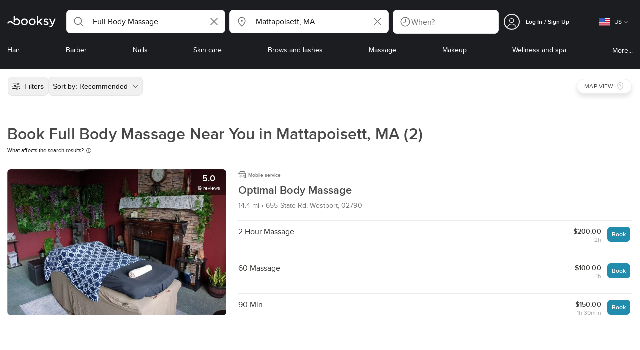

--- FILE ---
content_type: text/html; charset=utf-8
request_url: https://booksy.com/en-us/s/full-body-massage/22388_mattapoisett
body_size: 45888
content:
<!doctype html>
<html data-n-head-ssr lang="en" data-n-head="%7B%22lang%22:%7B%22ssr%22:%22en%22%7D%7D">
  <head >
    <meta data-n-head="ssr" charset="utf-8"><meta data-n-head="ssr" name="viewport" content="width=device-width, initial-scale=1, maximum-scale=1"><meta data-n-head="ssr" name="fb:extensions:title" content="Booksy"><meta data-n-head="ssr" name="google-site-verification" content="xKi3xoZIdH1nrdejdc7Jb-DZfC2x7R0zDhgxVg1AWms"><meta data-n-head="ssr" name="google-site-verification" content="K2Y48etbyJ3kYzHdhNz2wgsCRQpcbfEN4bTVJ16pAGY"><meta data-n-head="ssr" data-hid="mobile-web-app-capable" name="mobile-web-app-capable" content="yes"><meta data-n-head="ssr" data-hid="apple-mobile-web-app-title" name="apple-mobile-web-app-title" content="Booksy"><meta data-n-head="ssr" data-hid="theme-color" name="theme-color" content="#00a3ad"><meta data-n-head="ssr" data-hid="og:site_name" property="og:site_name" content="Booksy"><meta data-n-head="ssr" data-hid="og:type" property="og:type" content="website"><meta data-n-head="ssr" data-hid="og:image:secure_url" property="og:image:secure_url" content="undefined"><meta data-n-head="ssr" data-hid="og:url" property="og:url" content="https://booksy.com/en-us/s/full-body-massage/22388_mattapoisett"><meta data-n-head="ssr" data-hid="fb:app_id" property="fb:app_id" content="523698674383043"><meta data-n-head="ssr" data-hid="og:title" property="og:title" content="Full Body Massage Near Me in Mattapoisett"><meta data-n-head="ssr" data-hid="description" name="description" content="Top full body massage in Mattapoisett! Book relaxing sessions at local spas. See photos, prices &amp; reviews in Mattapoisett, MA. Book now!"><meta data-n-head="ssr" data-hid="og:description" property="og:description" content="Top full body massage in Mattapoisett! Book relaxing sessions at local spas. See photos, prices &amp; reviews in Mattapoisett, MA. Book now!"><meta data-n-head="ssr" data-hid="robots" name="robots" content="index, follow"><title>Full Body Massage Near Me in Mattapoisett</title><link data-n-head="ssr" rel="icon" type="image/x-icon" href="/favicon.ico"><link data-n-head="ssr" rel="preconnect" href="https://appsflyer.com"><link data-n-head="ssr" rel="preconnect" href="https://wa.appsflyer.com"><link data-n-head="ssr" rel="preconnect" href="https://cdn.appsflyer.com"><link data-n-head="ssr" rel="preconnect" href="https://www.google.com"><link data-n-head="ssr" rel="preconnect" href="https://cdn.apple-mapkit.com"><link data-n-head="ssr" rel="preconnect" href="https://app.link"><link data-n-head="ssr" rel="preconnect" href="https://g.doubleclick.net"><link data-n-head="ssr" rel="preconnect" href="https://storage.googleapis.com"><link data-n-head="ssr" rel="preconnect" href="https://www.google-analytics.com"><link data-n-head="ssr" rel="preconnect" href="https://connect.facebook.net"><link data-n-head="ssr" rel="preconnect" href="https://banner.appsflyer.com"><link data-n-head="ssr" rel="preconnect" href="https://impressions.onelink.me"><link data-n-head="ssr" rel="preconnect" href="https://stats.g.doubleclick.net"><link data-n-head="ssr" rel="preconnect" href="https://wa.onelink.me"><link data-n-head="ssr" rel="apple-touch-icon" sizes="180x180" href="/apple-touch-icon.png"><link data-n-head="ssr" rel="apple-touch-icon" sizes="120x120" href="/apple-touch-icon-120x120.png"><link data-n-head="ssr" rel="apple-touch-icon-precomposed" sizes="180x180" href="/apple-touch-icon-precomposed.png"><link data-n-head="ssr" rel="apple-touch-icon-precomposed" sizes="120x120" href="/apple-touch-icon-120x120-precomposed.png"><link data-n-head="ssr" rel="manifest" href="/_nuxt/manifest.4a2f12f5.json"><link data-n-head="ssr" rel="shortcut icon" href="https://dk2h3gy4kn9jw.cloudfront.net/web-2019/4a086e50/icons/icon_64.9w180g60g00.png"><link data-n-head="ssr" rel="canonical" href="https://booksy.com/en-us/s/full-body-massage/22388_mattapoisett"><script data-n-head="ssr" type="text/javascript" src="https://pg.feroot.com/v1/bundle/7c7d3c18-3309-48c6-a1b8-966081b8ff7d"></script><script data-n-head="ssr" src="https://www.googletagmanager.com/gtag/js" async defer></script><script data-n-head="ssr" defer>!function(f,b,e,v,n,t,s){if(f.fbq)return;n=f.fbq=function(){n.callMethod?n.callMethod.apply(n,arguments):n.queue.push(arguments)};if(!f._fbq)f._fbq=n;n.push=n;n.loaded=!0;n.version='2.0';n.queue=[];t=b.createElement(e);t.async=!0;t.src=v;s=b.getElementsByTagName(e)[0];s.parentNode.insertBefore(t,s)}(window,document,'script','https://connect.facebook.net/en_US/fbevents.js');</script><script data-n-head="ssr" async defer>
                    <!-- Google Tag Manager -->
                    (function(w,d,s,l,i){var tD = new Date().toISOString().slice(0, 10);w[l]=w[l]||[];w[l].push({'gtm.start':
                    new Date().getTime(),event:'gtm.js'});var f=d.getElementsByTagName(s)[0],
                    j=d.createElement(s),dl=l!='dataLayer'?'&l='+l:'';j.async=true;j.src=
                    'https://www.googletagmanager.com/gtm.js?id='+i+dl+'&_='+tD;f.parentNode.insertBefore(j,f);
                    })(window,document, 'script', 'dataLayer', 'GTM-5WMDS6F');
                    <!-- End Google Tag Manager -->
                </script><link rel="preload" href="https://dk2h3gy4kn9jw.cloudfront.net/web-2019/4a086e50/8e5b4bf.js" as="script"><link rel="preload" href="https://dk2h3gy4kn9jw.cloudfront.net/web-2019/4a086e50/e3b1930.js" as="script"><link rel="preload" href="https://dk2h3gy4kn9jw.cloudfront.net/web-2019/4a086e50/be78887.js" as="script"><link rel="preload" href="https://dk2h3gy4kn9jw.cloudfront.net/web-2019/4a086e50/css/43fb8b5.css" as="style"><link rel="preload" href="https://dk2h3gy4kn9jw.cloudfront.net/web-2019/4a086e50/4d91bdb.js" as="script"><link rel="preload" href="https://dk2h3gy4kn9jw.cloudfront.net/web-2019/4a086e50/css/a408a27.css" as="style"><link rel="preload" href="https://dk2h3gy4kn9jw.cloudfront.net/web-2019/4a086e50/e5a8005.js" as="script"><link rel="preload" href="https://dk2h3gy4kn9jw.cloudfront.net/web-2019/4a086e50/img/header-bg.f0d45f5.jpg" as="image"><link rel="preload" href="https://dk2h3gy4kn9jw.cloudfront.net/web-2019/4a086e50/img/header-bg-pl.d057534.jpg" as="image"><link rel="preload" href="https://dk2h3gy4kn9jw.cloudfront.net/web-2019/4a086e50/css/1b7b9ff.css" as="style"><link rel="preload" href="https://dk2h3gy4kn9jw.cloudfront.net/web-2019/4a086e50/95325be.js" as="script"><link rel="preload" href="https://dk2h3gy4kn9jw.cloudfront.net/web-2019/4a086e50/css/88731c9.css" as="style"><link rel="preload" href="https://dk2h3gy4kn9jw.cloudfront.net/web-2019/4a086e50/2b5e390.js" as="script"><link rel="preload" href="https://dk2h3gy4kn9jw.cloudfront.net/web-2019/4a086e50/07aae2a.js" as="script"><link rel="preload" href="https://dk2h3gy4kn9jw.cloudfront.net/web-2019/4a086e50/52846db.js" as="script"><link rel="preload" href="https://dk2h3gy4kn9jw.cloudfront.net/web-2019/4a086e50/1b81e5a.js" as="script"><link rel="preload" href="https://dk2h3gy4kn9jw.cloudfront.net/web-2019/4a086e50/687be87.js" as="script"><link rel="preload" href="https://dk2h3gy4kn9jw.cloudfront.net/web-2019/4a086e50/0914280.js" as="script"><link rel="preload" href="https://dk2h3gy4kn9jw.cloudfront.net/web-2019/4a086e50/css/d25de80.css" as="style"><link rel="preload" href="https://dk2h3gy4kn9jw.cloudfront.net/web-2019/4a086e50/8beaea0.js" as="script"><link rel="preload" href="https://dk2h3gy4kn9jw.cloudfront.net/web-2019/4a086e50/css/7e87082.css" as="style"><link rel="preload" href="https://dk2h3gy4kn9jw.cloudfront.net/web-2019/4a086e50/f6a8f92.js" as="script"><link rel="preload" href="https://dk2h3gy4kn9jw.cloudfront.net/web-2019/4a086e50/css/54ee6f5.css" as="style"><link rel="preload" href="https://dk2h3gy4kn9jw.cloudfront.net/web-2019/4a086e50/2344eed.js" as="script"><link rel="preload" href="https://dk2h3gy4kn9jw.cloudfront.net/web-2019/4a086e50/css/246446a.css" as="style"><link rel="preload" href="https://dk2h3gy4kn9jw.cloudfront.net/web-2019/4a086e50/1efd165.js" as="script"><link rel="preload" href="https://dk2h3gy4kn9jw.cloudfront.net/web-2019/4a086e50/css/c93a7a4.css" as="style"><link rel="preload" href="https://dk2h3gy4kn9jw.cloudfront.net/web-2019/4a086e50/75efca1.js" as="script"><link rel="preload" href="https://dk2h3gy4kn9jw.cloudfront.net/web-2019/4a086e50/css/ea90fd2.css" as="style"><link rel="preload" href="https://dk2h3gy4kn9jw.cloudfront.net/web-2019/4a086e50/64bbdc9.js" as="script"><link rel="preload" href="https://dk2h3gy4kn9jw.cloudfront.net/web-2019/4a086e50/b5f3aa1.js" as="script"><link rel="preload" href="https://dk2h3gy4kn9jw.cloudfront.net/web-2019/4a086e50/96706fb.js" as="script"><link rel="preload" href="https://dk2h3gy4kn9jw.cloudfront.net/web-2019/4a086e50/css/d9dc917.css" as="style"><link rel="preload" href="https://dk2h3gy4kn9jw.cloudfront.net/web-2019/4a086e50/43864ab.js" as="script"><link rel="preload" href="https://dk2h3gy4kn9jw.cloudfront.net/web-2019/4a086e50/css/00f6f38.css" as="style"><link rel="preload" href="https://dk2h3gy4kn9jw.cloudfront.net/web-2019/4a086e50/e5adb8c.js" as="script"><link rel="preload" href="https://dk2h3gy4kn9jw.cloudfront.net/web-2019/4a086e50/css/f22587c.css" as="style"><link rel="preload" href="https://dk2h3gy4kn9jw.cloudfront.net/web-2019/4a086e50/48c086b.js" as="script"><link rel="preload" href="https://dk2h3gy4kn9jw.cloudfront.net/web-2019/4a086e50/css/57fa161.css" as="style"><link rel="preload" href="https://dk2h3gy4kn9jw.cloudfront.net/web-2019/4a086e50/4565f84.js" as="script"><link rel="stylesheet" href="https://dk2h3gy4kn9jw.cloudfront.net/web-2019/4a086e50/css/43fb8b5.css"><link rel="stylesheet" href="https://dk2h3gy4kn9jw.cloudfront.net/web-2019/4a086e50/css/a408a27.css"><link rel="stylesheet" href="https://dk2h3gy4kn9jw.cloudfront.net/web-2019/4a086e50/css/1b7b9ff.css"><link rel="stylesheet" href="https://dk2h3gy4kn9jw.cloudfront.net/web-2019/4a086e50/css/88731c9.css"><link rel="stylesheet" href="https://dk2h3gy4kn9jw.cloudfront.net/web-2019/4a086e50/css/d25de80.css"><link rel="stylesheet" href="https://dk2h3gy4kn9jw.cloudfront.net/web-2019/4a086e50/css/7e87082.css"><link rel="stylesheet" href="https://dk2h3gy4kn9jw.cloudfront.net/web-2019/4a086e50/css/54ee6f5.css"><link rel="stylesheet" href="https://dk2h3gy4kn9jw.cloudfront.net/web-2019/4a086e50/css/246446a.css"><link rel="stylesheet" href="https://dk2h3gy4kn9jw.cloudfront.net/web-2019/4a086e50/css/c93a7a4.css"><link rel="stylesheet" href="https://dk2h3gy4kn9jw.cloudfront.net/web-2019/4a086e50/css/ea90fd2.css"><link rel="stylesheet" href="https://dk2h3gy4kn9jw.cloudfront.net/web-2019/4a086e50/css/d9dc917.css"><link rel="stylesheet" href="https://dk2h3gy4kn9jw.cloudfront.net/web-2019/4a086e50/css/00f6f38.css"><link rel="stylesheet" href="https://dk2h3gy4kn9jw.cloudfront.net/web-2019/4a086e50/css/f22587c.css"><link rel="stylesheet" href="https://dk2h3gy4kn9jw.cloudfront.net/web-2019/4a086e50/css/57fa161.css">
  </head>
  <body >
    <div data-server-rendered="true" id="__nuxt"><!----><div id="__layout"><div data-view="my-booksy" id="page" data-v-62348086><svg version="1.1" xmlns="http://www.w3.org/2000/svg" xmlns:xlink="http://www.w3.org/1999/xlink" data-v-517406a6 data-v-62348086><symbol id="logo" viewBox="0 0 76 17" data-v-5d38db51 data-v-517406a6><path d="M68.7192704,3.92109317 C68.947897,3.92009938 69.1766237,3.91910559 69.4052504,3.92129193 C70.0205293,3.92685714 70.0715021,3.99890683 69.8475823,4.5491677 C69.4793562,5.45450932 69.1116309,6.35995031 68.740701,7.26419876 C67.9064092,9.29878261 67.0702146,11.332472 66.2351216,13.3666584 C66.0423462,13.836323 65.8223319,14.291677 65.530515,14.7100621 C64.9391702,15.5578634 64.1505436,16.0114286 63.0850215,15.9997019 C62.4760515,15.9930435 61.8991273,15.8960497 61.3380258,15.6745342 C60.981216,15.5336149 60.8204864,15.4412919 61.0409013,15.0190311 C61.1295279,14.8492919 61.186309,14.6635528 61.2666237,14.4891429 C61.4802289,14.0253416 61.5024607,14.0224596 61.9753362,14.1917019 C62.1892418,14.2681242 62.4087554,14.3436522 62.6320744,14.3758509 C63.3284692,14.476323 63.859628,14.2330435 64.2337625,13.6206708 C64.4789127,13.2192795 64.5515165,12.8759255 64.3302003,12.4083478 C63.1351931,9.88332919 61.9809442,7.33922981 60.8134764,4.8013913 C60.7405722,4.64288199 60.6660658,4.48437267 60.6060801,4.32089441 C60.5173534,4.07850932 60.5878541,3.95259627 60.8444206,3.92973913 C61.0712446,3.90956522 61.3012732,3.92556522 61.5301001,3.92556522 C62.5704864,3.92864596 62.3477682,3.82121739 62.7462375,4.71821118 C63.544578,6.51478261 64.327897,8.31781366 65.1226323,10.1159752 L65.2879685,10.451677 C65.2879685,10.451677 65.3400429,10.5595031 65.4052361,10.5595031 C65.4704292,10.5595031 65.5659657,10.5704348 65.6398712,10.4387578 C65.6686123,10.387677 65.7006581,10.3120497 65.7291989,10.2386087 C65.7365093,10.2089938 65.7444206,10.1806708 65.7544349,10.1553292 C66.5092132,8.24 67.2484692,6.31870807 67.9961373,4.40059627 C68.1830043,3.92109317 68.189814,3.92337888 68.7192704,3.92109317 Z M55.8849356,7.47826087 C56.5141345,7.69659627 57.166867,7.84228571 57.7834478,8.0997764 C58.2741488,8.30469565 58.7311016,8.55542857 59.1059371,8.9383354 C60.0133333,9.86544099 59.8473963,11.5977143 58.8787124,12.4855652 C58.2754506,13.0384099 57.5522175,13.3169689 56.7358512,13.370236 C55.4143634,13.4562981 54.192618,13.1437516 53.0651073,12.4631056 C52.2714735,11.9839006 52.2565522,11.9369938 52.7903147,11.2183851 C53.1518312,10.731528 53.1050644,10.5129938 53.8513305,11.0181366 C54.7012446,11.5932422 55.6511016,11.8710062 56.6939914,11.781764 C57.0757368,11.7490683 57.4166237,11.6353789 57.6839056,11.3553292 C58.1246352,10.8934161 58.0636481,10.2828323 57.5429041,9.91145342 C57.1795851,9.65227329 56.7512732,9.5397764 56.3353791,9.40452174 C55.9523319,9.28 55.5602718,9.18320497 55.1749213,9.06544099 C54.7706438,8.94201242 54.3877969,8.76760248 54.0183691,8.56308075 C52.4512303,7.69530435 52.5358512,5.79826087 53.4781974,4.79413665 C54.0560229,4.17848447 54.7804578,3.8649441 55.6211588,3.81018634 C55.7962089,3.79875776 55.9725608,3.80849689 56.1483119,3.80849689 C57.2354649,3.76924224 58.221774,4.10713043 59.1545064,4.62618634 C59.5394564,4.84054658 59.5616881,4.95055901 59.3401717,5.33654658 C59.2184979,5.54862112 59.0845064,5.75363975 58.9580258,5.96303106 C58.8360515,6.16477019 58.6664092,6.19915528 58.4621173,6.10275776 C58.3509585,6.05038509 58.2429041,5.99145342 58.1358512,5.93132919 C57.530186,5.5910559 56.8734478,5.39796273 56.186867,5.34231056 C55.7859943,5.30981366 55.3799142,5.38742857 55.0250072,5.60655901 C54.4215451,5.9788323 54.4044206,6.65093168 54.9811445,7.06017391 C55.2567382,7.25575155 55.5691845,7.36874534 55.8849356,7.47826087 Z M47.6083119,7.71786335 C47.3660658,7.97187578 47.3630615,7.99234783 47.5883834,8.288 C48.6699285,9.70742857 49.7561803,11.1234783 50.8378255,12.5429068 C50.9590987,12.701913 51.1876252,12.8420373 51.0763662,13.0778634 C50.9678112,13.3084224 50.7187554,13.254559 50.5112589,13.2564472 C50.2298569,13.2589317 49.9473534,13.2418385 49.6673534,13.2610186 C49.3550072,13.2824845 49.1411016,13.1703851 48.9514306,12.9201491 C48.2012589,11.9301366 47.4353648,10.9518509 46.6723748,9.97147826 C46.0563948,9.18012422 46.1486266,9.22554037 45.6666381,9.66807453 C45.3447783,9.98559006 44.9403004,10.3986087 44.790186,10.6105839 C44.728598,10.7213913 44.6778255,10.8360745 44.6393705,10.9554286 C44.5548498,11.2838758 44.5837911,11.6273292 44.5837911,11.6273292 L44.5837911,12.0661863 C44.6008155,12.2518261 44.5929041,12.441441 44.5837911,12.6302609 C44.580887,12.6883975 44.5779828,12.7464348 44.5756795,12.8042733 C44.5620601,13.1372919 44.4618169,13.2407453 44.1317454,13.2535652 C43.8156938,13.2658882 43.4983405,13.2662857 43.182289,13.2532671 C42.8282833,13.238559 42.7701001,13.1769441 42.7673963,12.8006957 C42.7607868,11.9106584 42.7648927,11.0205217 42.7648927,10.1304845 C42.7647926,8.99607453 42.7647926,7.8616646 42.7647926,6.72725466 C42.7647926,4.82504348 42.7647926,2.92273292 42.7648927,1.02042236 C42.7649928,0.880795031 42.7693991,0.741167702 42.7665951,0.601639752 C42.7621888,0.384397516 42.8816595,0.272298137 43.0849499,0.265838509 C43.453877,0.254012422 43.8239056,0.247950311 44.1925322,0.263751553 C44.4539056,0.274981366 44.5524464,0.393540373 44.5754793,0.665440994 C44.585794,0.786881988 44.5784835,0.909614907 44.5784835,1.03185093 C44.5784835,3.28318012 44.5756795,5.53450932 44.5837911,7.78583851 L44.5837911,8.21465839 C44.6046209,8.24924224 44.6378684,8.27746584 44.6906438,8.29515528 C44.8526753,8.34951553 44.9703433,8.11915528 45.0878112,7.99761491 C46.3048498,6.73898137 47.5209871,5.47945342 48.7274106,4.21078261 C48.9237911,4.00427329 49.1246781,3.89913043 49.4156938,3.91562733 C49.8013448,3.93749068 50.1891989,3.92288199 50.5761516,3.9213913 C50.7407868,3.92069565 50.9028183,3.93361491 50.9778255,4.10603727 C51.0522318,4.27696894 50.8971102,4.35845963 50.8056795,4.45197516 C50.1320172,5.14047205 49.4520458,5.82290683 48.7769814,6.51001242 C48.3843205,6.90971429 47.9949642,7.31249689 47.6083119,7.71786335 Z M31.2661439,8.57639752 C31.2714735,5.99016149 33.2021316,3.73684472 36.1541488,3.73475488 C39.2325465,3.73257143 41.1077253,6.21962733 40.9995708,8.5938882 C41.0656652,10.8840745 39.3444063,13.4264845 36.1220029,13.4359764 C33.1684835,13.4446708 31.2608584,11.2054658 31.2661439,8.57639752 Z M39.1888841,8.62996273 C39.2723033,7.09614907 37.9856652,5.2301118 35.9073963,5.39309317 C34.8532904,5.4757764 34.072475,5.95875776 33.5519313,6.84144099 C33.0815594,7.63935404 32.9596853,8.50653416 33.1931187,9.41376398 C33.723176,11.4734907 35.8766524,12.3437516 37.5716738,11.4321491 C38.6797568,10.8360745 39.141216,9.84198758 39.1888841,8.62996273 Z M19.9487953,8.58414907 C19.9506009,6.16159006 21.7844206,3.73078261 24.8307725,3.7330651 C27.8595994,3.73525466 29.7346781,6.10524224 29.696123,8.58583851 C29.7094421,11.1327205 27.8129328,13.455205 24.7633763,13.4356273 C21.7395565,13.4162484 19.9468956,11.0423851 19.9487953,8.58414907 Z M27.0669671,10.7989068 C28.0356509,9.69609938 28.156824,8.03895652 27.3656938,6.80318012 C26.7768526,5.88322981 25.9416595,5.38186335 24.6663376,5.39160248 C24.0426466,5.3567205 23.3829041,5.62146584 22.8047783,6.1355528 C21.5374678,7.2626087 21.4040773,9.40531677 22.5594278,10.7364969 C23.8494707,12.2229068 25.966495,12.0518758 27.0669671,10.7989068 Z M11.5540057,4.13714286 C12.2692275,3.71627329 13.0633619,3.49247205 13.86701,3.52556522 C15.5752504,3.59602484 16.9225751,4.36849689 17.8147496,5.84606211 C18.3441059,6.72268323 18.528269,7.67890683 18.5148498,8.69932919 C18.4997282,9.84546584 18.1719599,10.8653913 17.432103,11.7391304 C16.5022747,12.8373665 15.3007582,13.3676522 13.855794,13.488795 C11.7246495,13.6675776 9.99407725,12.8000994 8.36835479,11.5917516 C7.56600858,10.9953789 6.75735336,10.4087453 5.91174535,9.87329193 C5.53831187,9.63686957 5.14134478,9.45729193 4.71353362,9.34439752 C3.75246066,9.09078261 2.82773963,9.45699379 2.30879828,10.297441 C2.26283262,10.3717764 2.21376252,10.4455155 2.17911302,10.525118 C2.07516452,10.7639255 1.89741059,10.8585342 1.63643777,10.8502857 C1.24988555,10.8380621 0.862432046,10.855354 0.475879828,10.8448199 C0.0154220315,10.8321988 -0.0984406295,10.6686211 0.0806151645,10.2508323 C0.687181688,8.83537888 1.75640916,7.94265839 3.25995708,7.5986087 C4.65454936,7.27950311 5.94469242,7.56024845 7.10034335,8.40367702 C7.78001431,8.89957764 8.43925608,9.42350311 9.1267382,9.90817391 C10.0598712,10.565764 11.0185408,11.2018882 12.1323319,11.5088696 C13.30701,11.8325466 14.4624607,11.7913043 15.5036481,11.0456646 C16.1158226,10.6073043 16.5193991,10.0289193 16.6349642,9.28546584 C16.7895851,8.29058385 16.6842346,7.34081988 16.0550358,6.4992795 C14.8686409,4.91259627 12.5534335,4.98951553 11.47299,6.66802484 C11.1653505,7.14593789 10.972475,7.66409938 11.0038197,8.24745342 C11.0168383,8.49103106 11.0203433,8.73768944 10.9962089,8.9797764 C10.9677682,9.26419876 10.8030329,9.37202484 10.5654936,9.24879503 C10.1291702,9.02270807 9.7241917,8.74255901 9.33563662,8.44223602 C9.14246066,8.29296894 9.1772103,8.06886957 9.17711016,7.86067081 C9.17701001,6.65649689 9.17711016,5.45212422 9.17851216,4.24795031 C9.17851216,3.04367702 9.17620887,1.83940373 9.17951359,0.635130435 C9.18091559,0.0835776398 9.21536481,0.0546583851 9.78818312,0.0483975155 C9.96403433,0.0465093168 10.1398856,0.0465093168 10.3157368,0.0483975155 C10.9151931,0.0548571429 11.0038197,0.144 11.0057225,0.759354037 C11.0083262,1.56223602 11.0064235,2.36501863 11.0064235,3.16790062 C11.0064235,3.37729193 11.0060229,3.58678261 11.0065236,3.79617391 C11.0079256,4.44710559 11.013133,4.45545342 11.5540057,4.13714286 Z" id="Shape" data-v-5d38db51></path></symbol></svg> <header data-testid="header" class="purify_sOU1G3rMo8M8Irio1GksdQ== purify_Iv6nBt77AdqR7o3HWZSrWw=="><!----> <section style="min-height:auto;"><div class="purify_ysvwEdRYGZiU1zmxHt7Suw=="><div class="purify_rlJqDBNklBJQClhNX8wR7A== purify_5lh6T3e9rsnraktSdFHHmA=="><div class="purify_6Wf2uaPg+Gpg00jLJvXXWQ=="><a href="/en-us/" data-testid="home-link" class="nuxt-link-active purify_IiGT0FxDWWwP-ar3nB0UTw=="><svg viewBox="0 0 76 17" class="icon purify_Xo8GXQinolmJM5aoyT4VwA==" data-v-5d38db51><title data-v-5d38db51>Booksy logo</title> <use xmlns:xlink="http://www.w3.org/1999/xlink" xlink:href="#logo" data-v-5d38db51></use></svg></a></div> <div class="purify_7YfSmChmSIuJRNbU1BE59g== purify_ZK+2ziiuCkfxer0oW4ZwIw=="><div data-testid="search-what-desktop"><div data-testid="what-search-dropdown" class="b-dropdown b-input-dropdown b-w-100p purify_URXoMpRou7ugTP4XCptk2A=="><div role="button" class="b-dropdown-toggle"><div class="b-form-field"><!----> <div class="b-form-group purify_MTLEmVXNC6RaiuoKU0omkQ=="><div class="b-form-group-icon"><svg xmlns="http://www.w3.org/2000/svg" fill="none" viewBox="0 0 24 24" role="img" width="24" height="24" class="b-icon"><path fill="currentColor" fill-rule="evenodd" d="M10.33 2.5a7.83 7.83 0 1 0 4.943 13.904l4.861 4.862a.8.8 0 0 0 1.132-1.132l-4.862-4.862A7.83 7.83 0 0 0 10.33 2.5zM4.1 10.33a6.23 6.23 0 1 1 12.46 0 6.23 6.23 0 0 1-12.46 0z" clip-rule="evenodd"></path></svg></div> <!----> <input type="text" placeholder="Search services or businesses" value="Full Body Massage" class="b-form-control purify_OvCnG2pVikn-QHwjez697A=="> <!----> <!----> <!----> <!----> <div class="b-form-group-addon-after"><div class="b-actions"><svg xmlns="http://www.w3.org/2000/svg" fill="none" viewBox="0 0 24 24" role="img" width="24" height="24" data-testid="search-dropdown-clear-icon" class="b-mr-1 b-icon"><path fill="currentColor" fill-rule="evenodd" d="M3.265 3.265a.9.9 0 0 1 1.272 0L12 10.727l7.463-7.462a.9.9 0 1 1 1.272 1.272L13.273 12l7.462 7.463a.9.9 0 0 1-1.272 1.272L12 13.273l-7.463 7.462a.9.9 0 0 1-1.272-1.272L10.727 12 3.265 4.537a.9.9 0 0 1 0-1.272z" clip-rule="evenodd"></path></svg></div></div> <!----></div> <!----></div></div> <!----></div></div> <div data-testid="search-where-desktop"><div data-testid="where-search-dropdown" class="b-dropdown b-input-dropdown b-w-100p purify_URXoMpRou7ugTP4XCptk2A=="><div role="button" class="b-dropdown-toggle"><div class="b-form-field"><!----> <div class="b-form-group purify_MTLEmVXNC6RaiuoKU0omkQ=="><div class="b-form-group-icon"><svg xmlns="http://www.w3.org/2000/svg" fill="none" viewBox="0 0 24 24" role="img" width="24" height="24" class="b-icon"><path fill="currentColor" d="M12 11.85a1.899 1.899 0 1 0 0-3.799 1.899 1.899 0 0 0 0 3.798z"></path><path fill="currentColor" fill-rule="evenodd" d="M12 2.5c-4.072 0-7.44 3.272-7.44 7.389 0 2.48.977 4.606 2.316 6.46 1.306 1.808 2.993 3.41 4.52 4.859l.092.086a.75.75 0 0 0 1.026.006c1.576-1.462 3.302-3.09 4.629-4.942 1.333-1.862 2.297-3.994 2.297-6.469C19.44 5.772 16.073 2.5 12 2.5zM6.06 9.889C6.06 6.619 8.736 4 12 4c3.263 0 5.94 2.62 5.94 5.889 0 2.062-.797 3.893-2.017 5.595-1.093 1.526-2.498 2.911-3.914 4.237-1.409-1.342-2.816-2.725-3.917-4.25-1.226-1.698-2.033-3.52-2.033-5.582z" clip-rule="evenodd"></path></svg></div> <!----> <input type="text" placeholder="Where?" value="Mattapoisett, MA" class="b-form-control purify_OvCnG2pVikn-QHwjez697A=="> <!----> <!----> <!----> <!----> <div class="b-form-group-addon-after"><div class="b-actions"><svg xmlns="http://www.w3.org/2000/svg" fill="none" viewBox="0 0 24 24" role="img" width="24" height="24" data-testid="search-dropdown-clear-icon" class="b-mr-1 b-icon"><path fill="currentColor" fill-rule="evenodd" d="M3.265 3.265a.9.9 0 0 1 1.272 0L12 10.727l7.463-7.462a.9.9 0 1 1 1.272 1.272L13.273 12l7.462 7.463a.9.9 0 0 1-1.272 1.272L12 13.273l-7.463 7.462a.9.9 0 0 1-1.272-1.272L10.727 12 3.265 4.537a.9.9 0 0 1 0-1.272z" clip-rule="evenodd"></path></svg></div></div> <!----></div> <!----></div></div> <!----></div> <div data-testid="search-where-desktop-location-tutorial" class="modal modal -size-sm" style="display:none;"><div data-testid="location-tutorial-modal" class="modal__content"><div class="b-px-6 b-pt-6 b-flex b-justify-end"><button type="button" data-testid="where-search-dropdown-tutorial-modal-btn" class="b-button b-line-base b-button-lite b-button-icononly purify_kor-DHlneZEARZEgcKfFCg=="><svg xmlns="http://www.w3.org/2000/svg" fill="none" viewBox="0 0 24 24" role="img" width="24" height="24" class="b-button-icon b-icon b-text-default"><path fill="currentColor" fill-rule="evenodd" d="M3.265 3.265a.9.9 0 0 1 1.272 0L12 10.727l7.463-7.462a.9.9 0 1 1 1.272 1.272L13.273 12l7.462 7.463a.9.9 0 0 1-1.272 1.272L12 13.273l-7.463 7.462a.9.9 0 0 1-1.272-1.272L10.727 12 3.265 4.537a.9.9 0 0 1 0-1.272z" clip-rule="evenodd"></path></svg> <!----> <!----></button></div> <div class="b-pb-10 b-px-10"><div><span data-testid="location-tutorial-header" class="b-h1 b-mb-4"></span> <p class="b-font-h5 b-mb-8"></p> <div class="b-flex b-flex-column b-flex-gap-4"><div class="b-flex b-flex-gap-3 b-items-center"><span class="purify_6S-SQF5vHQu57U44FfTfIA==">1</span> <span class="b-font-h5">Click on the three-dot menu icon in the top-right corner of the browser window</span></div><div class="b-flex b-flex-gap-3 b-items-center"><span class="purify_6S-SQF5vHQu57U44FfTfIA==">2</span> <span class="b-font-h5">Select &quot;Settings&quot; from the dropdown menu.</span></div><div class="b-flex b-flex-gap-3 b-items-center"><span class="purify_6S-SQF5vHQu57U44FfTfIA==">3</span> <span class="b-font-h5">Scroll down and click on &quot;Privacy and security&quot; in the left sidebar.</span></div><div class="b-flex b-flex-gap-3 b-items-center"><span class="purify_6S-SQF5vHQu57U44FfTfIA==">4</span> <span class="b-font-h5">Click on &quot;Site settings&quot; and scroll down to find the &quot;Location&quot; option.</span></div><div class="b-flex b-flex-gap-3 b-items-center"><span class="purify_6S-SQF5vHQu57U44FfTfIA==">5</span> <span class="b-font-h5">Toggle the switch to allow sites to request your physical location.</span></div><div class="b-flex b-flex-gap-3 b-items-center"><span class="purify_6S-SQF5vHQu57U44FfTfIA==">6</span> <span class="b-font-h5">Go back to Booksy and in the location search window click &quot;Use my current location&quot;.</span></div> <div class="b-mt-6 b-font-h5 text"><span>Read more: </span> <span data-testid="location-tutorial-read-more" class="purify_lQYyrxPSaZNSb1+UfiAaQw== b-link"></span></div></div></div></div></div></div></div> <div data-testid="search-when"><div data-testid="search-when-trigger" role="button" class="b-flex b-items-center b-justify-between b-w-100p b-rounded-lg b-py-3 b-pl-3 b-pr-2 b-cursor-pointer purify_0z9tUkFxMolaGQGZEyeu0Q=="><div class="purify_1ZOX0yt5SoN7fc3Jc-W6YA== b-flex b-items-center b-h-100p"><svg xmlns="http://www.w3.org/2000/svg" fill="none" viewBox="0 0 24 24" role="img" width="24" height="24" class="b-icon b-text-secondary purify_TfQhpwTdr2TAFQl+3khKSg=="><path fill="currentColor" d="M11.51 6.622a.75.75 0 0 1 1.5 0v6.052a.75.75 0 0 1-.75.75H7.83a.75.75 0 0 1 0-1.5h3.679V6.622z"></path><path fill="currentColor" fill-rule="evenodd" d="M12 2.5a9.5 9.5 0 1 0 0 19 9.5 9.5 0 0 0 0-19zM4 12a8 8 0 1 1 16 0 8 8 0 0 1-16 0z" clip-rule="evenodd"></path></svg> <span data-testid="search-when-trigger-placeholder" class="purify_5lS6SbZjDMnyQasiuQAQow==">
            When?
        </span></div> <!----></div> <div class="modal modal -size-sm" style="display:none;"><section class="modal__content"><div data-testid="search-when-modal" class="b-flex b-flex-column b-justify-between b-h-100p" data-v-c8a16ac2><div class="b-mt-6 b-mx-6" data-v-c8a16ac2><header class="b-mb-8 purify_-9C03J1T8-hXip98hqaV5Q==" data-v-c8a16ac2><!----> <div class="b-flex b-items-center b-justify-between"><span class="b-h2 b-font-bold">
            Preferred time
        </span> <button type="button" data-testid="search-when-modal-back-button-desktop" class="b-px-0 b-button b-line-base b-button-lite b-button-icononly b-button-size-xs purify_kor-DHlneZEARZEgcKfFCg=="><svg xmlns="http://www.w3.org/2000/svg" fill="none" viewBox="0 0 24 24" role="img" width="24" height="24" class="b-button-icon b-icon b-text-default"><path fill="currentColor" fill-rule="evenodd" d="M3.265 3.265a.9.9 0 0 1 1.272 0L12 10.727l7.463-7.462a.9.9 0 1 1 1.272 1.272L13.273 12l7.462 7.463a.9.9 0 0 1-1.272 1.272L12 13.273l-7.463 7.462a.9.9 0 0 1-1.272-1.272L10.727 12 3.265 4.537a.9.9 0 0 1 0-1.272z" clip-rule="evenodd"></path></svg> <!----> <!----></button></div></header> <section class="purify_4HCtKtUDJUltiUFPlIOj5A==" data-v-c8a16ac2><div data-testid="search-when-modal-datepicker" class="b-datepicker" data-v-47ed1a38 data-v-c8a16ac2><div class="b-datepicker-header-row" data-v-47ed1a38><div class="b-datepicker-month-row" data-v-47ed1a38><div data-testid="b-datepicker-prev-month" class="b-datepicker-nav b-datepicker-nav-disabled" data-v-47ed1a38><svg xmlns="http://www.w3.org/2000/svg" fill="none" viewBox="0 0 24 24" role="img" width="24" height="24" class="b-datepicker-nav-icon b-icon b-icon-rotate-90" data-v-47ed1a38><path fill="currentColor" fill-rule="evenodd" d="M6.22 8.97a.75.75 0 0 1 1.06 0L12 13.69l4.72-4.72a.75.75 0 1 1 1.06 1.06l-5.25 5.25a.75.75 0 0 1-1.06 0l-5.25-5.25a.75.75 0 0 1 0-1.06z" clip-rule="evenodd"></path></svg></div> <div class="b-datepicker-title" data-v-47ed1a38>
                January 2026
            </div> <div data-testid="b-datepicker-next-month" class="b-datepicker-nav" data-v-47ed1a38><svg xmlns="http://www.w3.org/2000/svg" fill="none" viewBox="0 0 24 24" role="img" width="24" height="24" class="b-datepicker-nav-icon b-icon b-icon-rotate-270" data-v-47ed1a38><path fill="currentColor" fill-rule="evenodd" d="M6.22 8.97a.75.75 0 0 1 1.06 0L12 13.69l4.72-4.72a.75.75 0 1 1 1.06 1.06l-5.25 5.25a.75.75 0 0 1-1.06 0l-5.25-5.25a.75.75 0 0 1 0-1.06z" clip-rule="evenodd"></path></svg></div></div></div> <ul class="b-datepicker-row" data-v-47ed1a38><li class="b-datepicker-day-name" data-v-47ed1a38>
            Sun
        </li><li class="b-datepicker-day-name" data-v-47ed1a38>
            Mon
        </li><li class="b-datepicker-day-name" data-v-47ed1a38>
            Tue
        </li><li class="b-datepicker-day-name" data-v-47ed1a38>
            Wed
        </li><li class="b-datepicker-day-name" data-v-47ed1a38>
            Thu
        </li><li class="b-datepicker-day-name" data-v-47ed1a38>
            Fri
        </li><li class="b-datepicker-day-name" data-v-47ed1a38>
            Sat
        </li></ul> <ul class="b-datepicker-days-row" data-v-47ed1a38><li class="b-datepicker-day-other b-datepicker-day-disabled" data-v-47ed1a38><span data-v-47ed1a38>28</span></li><li class="b-datepicker-day-other b-datepicker-day-disabled" data-v-47ed1a38><span data-v-47ed1a38>29</span></li><li class="b-datepicker-day-other b-datepicker-day-disabled" data-v-47ed1a38><span data-v-47ed1a38>30</span></li><li class="b-datepicker-day-other b-datepicker-day-disabled" data-v-47ed1a38><span data-v-47ed1a38>31</span></li><li class="b-datepicker-day-disabled" data-v-47ed1a38><span data-v-47ed1a38>1</span></li><li class="b-datepicker-day-disabled" data-v-47ed1a38><span data-v-47ed1a38>2</span></li><li class="b-datepicker-day-disabled" data-v-47ed1a38><span data-v-47ed1a38>3</span></li></ul><ul class="b-datepicker-days-row" data-v-47ed1a38><li class="b-datepicker-day-disabled" data-v-47ed1a38><span data-v-47ed1a38>4</span></li><li class="b-datepicker-day-disabled" data-v-47ed1a38><span data-v-47ed1a38>5</span></li><li class="b-datepicker-day-disabled" data-v-47ed1a38><span data-v-47ed1a38>6</span></li><li class="b-datepicker-day-disabled" data-v-47ed1a38><span data-v-47ed1a38>7</span></li><li class="b-datepicker-day-disabled" data-v-47ed1a38><span data-v-47ed1a38>8</span></li><li class="b-datepicker-day-disabled" data-v-47ed1a38><span data-v-47ed1a38>9</span></li><li class="b-datepicker-day-disabled" data-v-47ed1a38><span data-v-47ed1a38>10</span></li></ul><ul class="b-datepicker-days-row" data-v-47ed1a38><li class="b-datepicker-day-disabled" data-v-47ed1a38><span data-v-47ed1a38>11</span></li><li class="b-datepicker-day-disabled" data-v-47ed1a38><span data-v-47ed1a38>12</span></li><li class="b-datepicker-day-disabled" data-v-47ed1a38><span data-v-47ed1a38>13</span></li><li class="b-datepicker-day-disabled" data-v-47ed1a38><span data-v-47ed1a38>14</span></li><li class="b-datepicker-day-disabled" data-v-47ed1a38><span data-v-47ed1a38>15</span></li><li class="b-datepicker-day-disabled" data-v-47ed1a38><span data-v-47ed1a38>16</span></li><li class="b-datepicker-day-disabled" data-v-47ed1a38><span data-v-47ed1a38>17</span></li></ul><ul class="b-datepicker-days-row" data-v-47ed1a38><li class="b-datepicker-day-today" data-v-47ed1a38><span data-v-47ed1a38>18</span></li><li data-v-47ed1a38><span data-v-47ed1a38>19</span></li><li data-v-47ed1a38><span data-v-47ed1a38>20</span></li><li data-v-47ed1a38><span data-v-47ed1a38>21</span></li><li data-v-47ed1a38><span data-v-47ed1a38>22</span></li><li data-v-47ed1a38><span data-v-47ed1a38>23</span></li><li data-v-47ed1a38><span data-v-47ed1a38>24</span></li></ul><ul class="b-datepicker-days-row" data-v-47ed1a38><li data-v-47ed1a38><span data-v-47ed1a38>25</span></li><li data-v-47ed1a38><span data-v-47ed1a38>26</span></li><li data-v-47ed1a38><span data-v-47ed1a38>27</span></li><li data-v-47ed1a38><span data-v-47ed1a38>28</span></li><li data-v-47ed1a38><span data-v-47ed1a38>29</span></li><li data-v-47ed1a38><span data-v-47ed1a38>30</span></li><li data-v-47ed1a38><span data-v-47ed1a38>31</span></li></ul></div></section> <div class="purify_iKNebPRwkDCZFbU82Urt6Q== b-mt-4" data-v-c8a16ac2><!----></div></div> <footer class="b-flex b-justify-center b-mx-4 b-flex-gap-2 purify_qOWEErU6hOwcYhsD+DOdaw==" data-v-c8a16ac2><!----> <button type="button" data-testid="search-when-modal-submit-button" class="b-button b-line-base b-button-primary b-button-block b-button-color-sea purify_kor-DHlneZEARZEgcKfFCg== purify_fDT3AUrYFqBvb2nfq4L1RQ==" data-v-c8a16ac2><!----> <span class="b-button-text">
            Schedule
        </span> <!----></button></footer></div></section></div></div></div> <div class="purify_L1rGNbVb1UCNNsTswxJc-A=="><div class="purify_wTh+HXqhCfkLGdFyiQSVBA=="><!----></div> <span data-testid="select-country" class="purify_a7+oDVYW-6TY1+6PDs-DLw=="><!----> <span class="purify_JfJ7xYNQ6ZGCToJPC3aN4w== purify_l8wESnkSHhsMN3do4Y0s6w== purify_9etQQJGx4uReNCHDGCNV3g==">
                            us
                        </span> <!----></span> <!----> <!----></div></div></div></section> <!----> <section><div class="purify_A50mJkUS2cW-oQxga63kRg=="><div data-testid="categories-list" data-v-789ec361><!----> <ul class="list" data-v-789ec361><li data-v-789ec361><a href="/en-us/s/hair-salon/22388_mattapoisett" data-testid="category-Hair" data-v-789ec361><div class="name" data-v-789ec361>
                    Hair
                </div></a></li><li data-v-789ec361><a href="/en-us/s/barber-shop/22388_mattapoisett" data-testid="category-Barber" data-v-789ec361><div class="name" data-v-789ec361>
                    Barber
                </div></a></li><li data-v-789ec361><a href="/en-us/s/nail-salon/22388_mattapoisett" data-testid="category-Nails" data-v-789ec361><div class="name" data-v-789ec361>
                    Nails
                </div></a></li><li data-v-789ec361><a href="/en-us/s/skin-care/22388_mattapoisett" data-testid="category-Skin care" data-v-789ec361><div class="name" data-v-789ec361>
                    Skin care
                </div></a></li><li data-v-789ec361><a href="/en-us/s/brows-lashes/22388_mattapoisett" data-testid="category-Brows and lashes" data-v-789ec361><div class="name" data-v-789ec361>
                    Brows and lashes
                </div></a></li><li data-v-789ec361><a href="/en-us/s/massage/22388_mattapoisett" data-testid="category-Massage" data-v-789ec361><div class="name" data-v-789ec361>
                    Massage
                </div></a></li><li data-v-789ec361><a href="/en-us/s/makeup/22388_mattapoisett" data-testid="category-Makeup" data-v-789ec361><div class="name" data-v-789ec361>
                    Makeup
                </div></a></li><li data-v-789ec361><a href="/en-us/s/wellness-day-spa/22388_mattapoisett" data-testid="category-Wellness and spa" data-v-789ec361><div class="name" data-v-789ec361>
                    Wellness and spa
                </div></a></li> <li class="dropdownContainer" data-v-789ec361><span data-testid="more-categories" class="moreBtn" data-v-789ec361>
                    More...
                </span> <div data-testid="more-categories-dropdown" class="dropdown purify_IOky1SMDUIIoCuNiDSyrcQ==" data-v-789ec361><a href="/en-us/s/braids-locs/22388_mattapoisett" data-testid="category-Braids and locs" class="link" data-v-789ec361><div data-v-789ec361>Braids and locs</div></a><a href="/en-us/s/tattoo-shop/22388_mattapoisett" data-testid="category-Tattoos" class="link" data-v-789ec361><div data-v-789ec361>Tattoos</div></a><a href="/en-us/s/aesthetic-medicine/22388_mattapoisett" data-testid="category-Medical aesthetics" class="link" data-v-789ec361><div data-v-789ec361>Medical aesthetics</div></a><a href="/en-us/s/hair-removal/22388_mattapoisett" data-testid="category-Hair removal" class="link" data-v-789ec361><div data-v-789ec361>Hair removal</div></a><a href="/en-us/s/home-services/22388_mattapoisett" data-testid="category-Home services" class="link" data-v-789ec361><div data-v-789ec361>Home services</div></a><a href="/en-us/s/piercing/22388_mattapoisett" data-testid="category-Piercing" class="link" data-v-789ec361><div data-v-789ec361>Piercing</div></a><a href="/en-us/s/pet-services/22388_mattapoisett" data-testid="category-Pet services" class="link" data-v-789ec361><div data-v-789ec361>Pet services</div></a><a href="/en-us/s/dental-orthodontics/22388_mattapoisett" data-testid="category-Dental and orthodontics" class="link" data-v-789ec361><div data-v-789ec361>Dental and orthodontics</div></a><a href="/en-us/s/health-fitness/22388_mattapoisett" data-testid="category-Health and fitness" class="link" data-v-789ec361><div data-v-789ec361>Health and fitness</div></a><a href="/en-us/s/professional-services/22388_mattapoisett" data-testid="category-Professional services" class="link" data-v-789ec361><div data-v-789ec361>Professional services</div></a><a href="/en-us/s/other/22388_mattapoisett" data-testid="category-Other" class="link" data-v-789ec361><div data-v-789ec361>Other</div></a></div></li></ul></div></div></section> <div class="modal [ modal -size-sm -with-margin ]" style="display:none;"></div></header> <main class="mainSection" data-v-62348086><div id="searchView" class="pageView" data-v-6891e760 data-v-62348086><div class="b-flex b-justify-between b-items-center b-pt-4 b-pb-2 b-px-4 b-bg-primary purify_MQro-en92yx8HEoskic5AA== purify_3ntvGKnFBO1cOnCnOaBrRQ==" data-v-6891e760><div class="b-flex b-flex-gap-3" data-v-6891e760><!----><!----><!----></div> <div data-v-035b5090 data-v-6891e760><div class="purify_jIwtf0yZp1o9bP8WUgmM9g==" data-v-035b5090><div class="purify_T7UZjpUn1GuALtnakANOlQ== purify_gW3dT3NLOxl-W0WoW9bazA== purify_l8wESnkSHhsMN3do4Y0s6w== purify_9etQQJGx4uReNCHDGCNV3g==">
        Map view
        <!----></div></div> <div class="modal modal -close-on-left -size-lg" style="display:none;" data-v-035b5090><div class="modal__content" data-v-035b5090><div class="purify_jv3dfla7j3NHNVhJ-Px2Cw==" data-v-035b5090><!----></div> <!----></div></div></div></div> <div class="purify_nBjP4FBmmVZEN58EGRvXlA==" data-v-6891e760><h1 data-testid="results-title" class="purify_K-mCOnkmEFVmCrLoqdqpFQ== purify_OGkAbDLb+QsMv4JzzeUxIw== purify_RkNsxMFAhvV-W05H-uL1fg==" data-v-6891e760><!---->
            Book Full Body Massage Near You in Mattapoisett, MA
            (2)</h1> <div class="purify_ImwiO1NpailL0G-r5NSsMw== purify_l8wESnkSHhsMN3do4Y0s6w== purify_52P5GEYkYEeXjRCTMzk16Q==" data-v-6891e760><!----></div></div> <!----> <!----> <section class="purify_tT0vQVN0EHYt0xeGCAu2Fw==" data-v-6891e760><!----> <div id="search-results" data-ba-screen-name="explore" data-v-6891e760><!----> <ul><li><div data-business-id="1192700" data-is-blisting="false" class="business-list-item purify_fEo9WZ9+2Y3qk5dk6hLkGg== purify_JTfOOmPEVGG91NdCjw+7TA== purify_MEN6oGpfJ7RB7AQXQU9ovA=="><div><a href="/en-us/1192700_optimal-body-massage_massage_22114_westport#ba_s=sr_1"><div class="purify_HV2TdhUiJF3sp1bde3Q9IQ== purify_PKrQ8dPCqlSY+jU1ryPF6A=="><div class="purify_rzSvk7+9X+5lKvMFLKdbog== purify_ZSzZ4lU3y5MPAEpB5waBJw==" style="padding-top:66.66666666666666%;"><!----></div> <!----> <div class="purify_usyv2rpvGUtUwrML9gAdkw== purify_l8wESnkSHhsMN3do4Y0s6w== purify_g832ubIS3YCPUO7s+fO+Zw== purify_EMWgrbHdkyX80BSf+nxMJg== purify_Joz24L481CgDV0o0b4TJpA=="><div data-testid="rank-average" class="purify_OWJikJGn+bo5eOkO1YvPjA== purify_NfHPFFw1TZxT-R2hYgiVug== purify_OGkAbDLb+QsMv4JzzeUxIw==">
        5.0
    </div> <div data-testid="rank-label" class="purify_Auh1nh616fUa8x+utD7ayQ== purify_JzmjgBf2j2CAW0RpD+YGRQ==">
        19 reviews
    </div></div> <!----></div> <!----> <!----> <!----> <!----></a> <!----></div> <div class="purify_XvVzXt5z6njIijkq6192tw=="><div class="purify_QntGK7psuGfLOuLKfP03Pw== purify_+t3SgUxHAHlSJcZh+ieENg== purify_P1ygFh+JP5gxUgAZ6k+knA=="><div class="purify_YTKPsXZUcrrxKgAAXu5G+A== purify_JzmjgBf2j2CAW0RpD+YGRQ=="><!----> 
                Mobile service
            </div></div> <a href="/en-us/1192700_optimal-body-massage_massage_22114_westport#ba_s=sr_1"><div class="b-pb-3 purify_9fiPWvrWgClxMRS+e0aaRA== purify_7HAIx6NCBTnahUxpX3OxdA=="><!----> <div class="purify_xxgusv0OgjQV0tgbZe7Z5w=="><div style="width: 100%;"><h2 data-testid="business-name" class="purify_6JRwNFzf2y8tp1pQg3bbKg== purify_0KNycLd1byMcu6AjH5NVXQ==">
                Optimal Body Massage
            </h2> <div class="purify_sIx2wE-uCY0-2aBH71dJYw== purify_l8wESnkSHhsMN3do4Y0s6w== purify_9etQQJGx4uReNCHDGCNV3g=="><div><span data-testid="business-distance" class="purify_lS5JkUmjdSbxWdvRKt4jqA==">
                        14.4 mi
                    </span>
                    655 State Rd, Westport, 02790
                </div></div> <!----> <!----> <!----> <div class="b-flex b-flex-gap-2 b-mt-2"><!----> <!----> <!----> <!----></div></div> <!----></div></div></a> <div><!----> <div class="purify_rLahZeUiqjR32vuv+IhoCQ=="><div class="purify_ihg0F3zRuSZMjf9ICsj+qA=="><div id="service-7570277" class="purify_2jGokUdS1TX1Ha1lib5+LA=="><div class="purify_zUaCaNR1iSoP5SPGTuK2Sg=="><div class="purify_oCIT0fxQRf40lWrsdvrj2g=="><h3 data-testid="service-name" class="purify_MUQZeNiZ6rjac8bE4-2M7w==">
                2 Hour Massage
            </h3> <div class="purify_4vTw1cYuCqh7InXJkKrwDQ=="><!----> <!----> <div class="purify_biyHMMylhnHlR50wv1F+ew=="><!----> <!----> <!----> <!----> <!----></div></div></div> <div class="purify_gFvY0Y4G0x0m7JJ757wSAg=="><div class="purify_vA89NH+2lLloD+XwtN0miQ== purify_gipb+Iqd9eWIvVZbUMs7Lg=="><div><div class="purify_zo+EIwyHnufxolx+Q0kKug=="><div><div data-testid="service-price" class="purify_ZhW8D09J+jl59T5nHhWejA== purify_0KNycLd1byMcu6AjH5NVXQ== purify_X-wOW7AfZDJsRU5ZFVpi7g==">$200.00</div> <span data-testid="service-duration" class="duration purify_Fen3gEUJazQizplO1uwyAA== purify_l8wESnkSHhsMN3do4Y0s6w== purify_9etQQJGx4uReNCHDGCNV3g==">2h</span></div> <div class="purify_Mnvrf93vVMMJXZ2FlTyofA=="><button data-testid="service-button" class="purify_d6tJdf1yW+SzGWXMuHrJsw== purify_6Dus5o2e3REaZXUIyFxNwA== purify_vpfglSQyP7JWyh9gR7vFHw== purify_PKrQ8dPCqlSY+jU1ryPF6A== purify_OGkAbDLb+QsMv4JzzeUxIw== purify_9etQQJGx4uReNCHDGCNV3g==" style="width:;height:;"><!----> 
                    Book
                </button></div></div> <div class="purify_A5t22Hw-WSzfcP89FqwO8g=="><!----> <div><!----></div></div></div> </div></div></div> <!----> <!----> <!----></div></div><div class="purify_ihg0F3zRuSZMjf9ICsj+qA=="><div id="service-7570268" class="purify_2jGokUdS1TX1Ha1lib5+LA=="><div class="purify_zUaCaNR1iSoP5SPGTuK2Sg=="><div class="purify_oCIT0fxQRf40lWrsdvrj2g=="><h3 data-testid="service-name" class="purify_MUQZeNiZ6rjac8bE4-2M7w==">
                60 Massage
            </h3> <div class="purify_4vTw1cYuCqh7InXJkKrwDQ=="><!----> <!----> <div class="purify_biyHMMylhnHlR50wv1F+ew=="><!----> <!----> <!----> <!----> <!----></div></div></div> <div class="purify_gFvY0Y4G0x0m7JJ757wSAg=="><div class="purify_vA89NH+2lLloD+XwtN0miQ== purify_gipb+Iqd9eWIvVZbUMs7Lg=="><div><div class="purify_zo+EIwyHnufxolx+Q0kKug=="><div><div data-testid="service-price" class="purify_ZhW8D09J+jl59T5nHhWejA== purify_0KNycLd1byMcu6AjH5NVXQ== purify_X-wOW7AfZDJsRU5ZFVpi7g==">$100.00</div> <span data-testid="service-duration" class="duration purify_Fen3gEUJazQizplO1uwyAA== purify_l8wESnkSHhsMN3do4Y0s6w== purify_9etQQJGx4uReNCHDGCNV3g==">1h</span></div> <div class="purify_Mnvrf93vVMMJXZ2FlTyofA=="><button data-testid="service-button" class="purify_d6tJdf1yW+SzGWXMuHrJsw== purify_6Dus5o2e3REaZXUIyFxNwA== purify_vpfglSQyP7JWyh9gR7vFHw== purify_PKrQ8dPCqlSY+jU1ryPF6A== purify_OGkAbDLb+QsMv4JzzeUxIw== purify_9etQQJGx4uReNCHDGCNV3g==" style="width:;height:;"><!----> 
                    Book
                </button></div></div> <div class="purify_A5t22Hw-WSzfcP89FqwO8g=="><!----> <div><!----></div></div></div> </div></div></div> <!----> <!----> <!----></div></div><div class="purify_ihg0F3zRuSZMjf9ICsj+qA=="><div id="service-7570269" class="purify_2jGokUdS1TX1Ha1lib5+LA=="><div class="purify_zUaCaNR1iSoP5SPGTuK2Sg=="><div class="purify_oCIT0fxQRf40lWrsdvrj2g=="><h3 data-testid="service-name" class="purify_MUQZeNiZ6rjac8bE4-2M7w==">
                90 Min
            </h3> <div class="purify_4vTw1cYuCqh7InXJkKrwDQ=="><!----> <!----> <div class="purify_biyHMMylhnHlR50wv1F+ew=="><!----> <!----> <!----> <!----> <!----></div></div></div> <div class="purify_gFvY0Y4G0x0m7JJ757wSAg=="><div class="purify_vA89NH+2lLloD+XwtN0miQ== purify_gipb+Iqd9eWIvVZbUMs7Lg=="><div><div class="purify_zo+EIwyHnufxolx+Q0kKug=="><div><div data-testid="service-price" class="purify_ZhW8D09J+jl59T5nHhWejA== purify_0KNycLd1byMcu6AjH5NVXQ== purify_X-wOW7AfZDJsRU5ZFVpi7g==">$150.00</div> <span data-testid="service-duration" class="duration purify_Fen3gEUJazQizplO1uwyAA== purify_l8wESnkSHhsMN3do4Y0s6w== purify_9etQQJGx4uReNCHDGCNV3g==">1h 30min</span></div> <div class="purify_Mnvrf93vVMMJXZ2FlTyofA=="><button data-testid="service-button" class="purify_d6tJdf1yW+SzGWXMuHrJsw== purify_6Dus5o2e3REaZXUIyFxNwA== purify_vpfglSQyP7JWyh9gR7vFHw== purify_PKrQ8dPCqlSY+jU1ryPF6A== purify_OGkAbDLb+QsMv4JzzeUxIw== purify_9etQQJGx4uReNCHDGCNV3g==" style="width:;height:;"><!----> 
                    Book
                </button></div></div> <div class="purify_A5t22Hw-WSzfcP89FqwO8g=="><!----> <div><!----></div></div></div> </div></div></div> <!----> <!----> <!----></div></div></div> <div class="purify_-k1gBKgqwzYVeb82LfJHtA=="><div class="purify_5rxIW7PgZ3b8u3uETXgU+w=="></div> <!----></div> <!----></div> <!----></div></div> <!----></li><li><div data-business-id="1611943" data-is-blisting="false" class="business-list-item purify_fEo9WZ9+2Y3qk5dk6hLkGg== purify_JTfOOmPEVGG91NdCjw+7TA== purify_MEN6oGpfJ7RB7AQXQU9ovA=="><div><a href="/en-us/1611943_tieko-massage_massage_22013_falmouth#ba_s=sr_1"><div class="purify_HV2TdhUiJF3sp1bde3Q9IQ== purify_PKrQ8dPCqlSY+jU1ryPF6A=="><div class="purify_rzSvk7+9X+5lKvMFLKdbog== purify_ZSzZ4lU3y5MPAEpB5waBJw==" style="padding-top:66.66666666666666%;"><!----></div> <!----> <div class="purify_usyv2rpvGUtUwrML9gAdkw== purify_l8wESnkSHhsMN3do4Y0s6w== purify_g832ubIS3YCPUO7s+fO+Zw== purify_EMWgrbHdkyX80BSf+nxMJg== purify_Joz24L481CgDV0o0b4TJpA=="><div data-testid="rank-average" class="purify_OWJikJGn+bo5eOkO1YvPjA== purify_NfHPFFw1TZxT-R2hYgiVug== purify_OGkAbDLb+QsMv4JzzeUxIw==">
        5.0
    </div> <div data-testid="rank-label" class="purify_Auh1nh616fUa8x+utD7ayQ== purify_JzmjgBf2j2CAW0RpD+YGRQ==">
        5 reviews
    </div></div> <!----></div> <!----> <!----> <!----> <!----></a> <!----></div> <div class="purify_XvVzXt5z6njIijkq6192tw=="><div class="purify_QntGK7psuGfLOuLKfP03Pw== purify_+t3SgUxHAHlSJcZh+ieENg== purify_P1ygFh+JP5gxUgAZ6k+knA=="><div class="purify_YTKPsXZUcrrxKgAAXu5G+A== purify_JzmjgBf2j2CAW0RpD+YGRQ=="><!----> 
                Mobile service
            </div></div> <a href="/en-us/1611943_tieko-massage_massage_22013_falmouth#ba_s=sr_1"><div class="b-pb-3 purify_9fiPWvrWgClxMRS+e0aaRA== purify_7HAIx6NCBTnahUxpX3OxdA=="><!----> <div class="purify_xxgusv0OgjQV0tgbZe7Z5w=="><div style="width: 100%;"><h2 data-testid="business-name" class="purify_6JRwNFzf2y8tp1pQg3bbKg== purify_0KNycLd1byMcu6AjH5NVXQ==">
                Tieko Massage
            </h2> <div class="purify_sIx2wE-uCY0-2aBH71dJYw== purify_l8wESnkSHhsMN3do4Y0s6w== purify_9etQQJGx4uReNCHDGCNV3g=="><div><span data-testid="business-distance" class="purify_lS5JkUmjdSbxWdvRKt4jqA==">
                        11.9 mi
                    </span>
                    342 Gifford St #4A, Falmouth, 02540
                </div></div> <!----> <!----> <!----> <div class="b-flex b-flex-gap-2 b-mt-2"><!----> <!----> <!----> <!----></div></div> <!----></div></div></a> <div><!----> <div class="purify_rLahZeUiqjR32vuv+IhoCQ=="><div class="purify_ihg0F3zRuSZMjf9ICsj+qA=="><div id="service-11111077" class="purify_2jGokUdS1TX1Ha1lib5+LA=="><div class="purify_zUaCaNR1iSoP5SPGTuK2Sg=="><div class="purify_oCIT0fxQRf40lWrsdvrj2g=="><h3 data-testid="service-name" class="purify_MUQZeNiZ6rjac8bE4-2M7w==">
                HOME/MOBILE MASSAGE
            </h3> <div class="purify_4vTw1cYuCqh7InXJkKrwDQ=="><!----> <!----> <div class="purify_biyHMMylhnHlR50wv1F+ew=="><!----> <!----> <!----> <!----> <!----></div></div></div> <div class="purify_gFvY0Y4G0x0m7JJ757wSAg=="><div class="purify_vA89NH+2lLloD+XwtN0miQ== purify_gipb+Iqd9eWIvVZbUMs7Lg=="><div><div class="purify_zo+EIwyHnufxolx+Q0kKug=="><div><div data-testid="service-price" class="purify_ZhW8D09J+jl59T5nHhWejA== purify_0KNycLd1byMcu6AjH5NVXQ== purify_X-wOW7AfZDJsRU5ZFVpi7g==">$250.00</div> <span data-testid="service-duration" class="duration purify_Fen3gEUJazQizplO1uwyAA== purify_l8wESnkSHhsMN3do4Y0s6w== purify_9etQQJGx4uReNCHDGCNV3g==">1h 30min</span></div> <div class="purify_Mnvrf93vVMMJXZ2FlTyofA=="><button data-testid="service-button" class="purify_d6tJdf1yW+SzGWXMuHrJsw== purify_6Dus5o2e3REaZXUIyFxNwA== purify_vpfglSQyP7JWyh9gR7vFHw== purify_PKrQ8dPCqlSY+jU1ryPF6A== purify_OGkAbDLb+QsMv4JzzeUxIw== purify_9etQQJGx4uReNCHDGCNV3g==" style="width:;height:;"><!----> 
                    Book
                </button></div></div> <div class="purify_A5t22Hw-WSzfcP89FqwO8g=="><!----> <div><!----></div></div></div> </div></div></div> <!----> <!----> <!----></div></div><div class="purify_ihg0F3zRuSZMjf9ICsj+qA=="><div id="service-10387715" class="purify_2jGokUdS1TX1Ha1lib5+LA=="><div class="purify_zUaCaNR1iSoP5SPGTuK2Sg=="><div class="purify_oCIT0fxQRf40lWrsdvrj2g=="><h3 data-testid="service-name" class="purify_MUQZeNiZ6rjac8bE4-2M7w==">
                SWEDISH
            </h3> <div class="purify_4vTw1cYuCqh7InXJkKrwDQ=="><!----> <!----> <div class="purify_biyHMMylhnHlR50wv1F+ew=="><!----> <!----> <!----> <!----> <!----></div></div></div> <!----></div> <div class="purify_O1S7hGY0tnC6U6kePznMoA== purify_gFvY0Y4G0x0m7JJ757wSAg=="><div class="purify_vA89NH+2lLloD+XwtN0miQ== purify_gipb+Iqd9eWIvVZbUMs7Lg=="><div class="purify_98wGpOldPUePXwcne3PbPQ=="><div class="purify_zo+EIwyHnufxolx+Q0kKug=="><div><div data-testid="service-price" class="purify_ZhW8D09J+jl59T5nHhWejA== purify_0KNycLd1byMcu6AjH5NVXQ== purify_X-wOW7AfZDJsRU5ZFVpi7g==">$130.00</div> <span data-testid="service-duration" class="duration purify_Fen3gEUJazQizplO1uwyAA== purify_l8wESnkSHhsMN3do4Y0s6w== purify_9etQQJGx4uReNCHDGCNV3g==">1h</span></div> <div class="purify_Mnvrf93vVMMJXZ2FlTyofA=="><button data-testid="service-button" class="purify_d6tJdf1yW+SzGWXMuHrJsw== purify_6Dus5o2e3REaZXUIyFxNwA== purify_vpfglSQyP7JWyh9gR7vFHw== purify_PKrQ8dPCqlSY+jU1ryPF6A== purify_OGkAbDLb+QsMv4JzzeUxIw== purify_9etQQJGx4uReNCHDGCNV3g==" style="width:;height:;"><!----> 
                    Book
                </button></div></div> <div class="purify_A5t22Hw-WSzfcP89FqwO8g=="><div class="purify_lOFMtRE8fVOt5EjzSF6leQ== purify_l8wESnkSHhsMN3do4Y0s6w== purify_X-wOW7AfZDJsRU5ZFVpi7g==">
                60 MINUTES
                <!----></div> <div><div class="purify_QntGK7psuGfLOuLKfP03Pw== purify_hZj7ouQOP+VmZHvkrEg21g== purify_D8SsoHfPy5etc9k0fgFaIg=="><div class="purify_YTKPsXZUcrrxKgAAXu5G+A== purify_JzmjgBf2j2CAW0RpD+YGRQ=="><!----> 
                    + 1 more options
                </div></div></div></div></div> </div></div> <!----> <!----></div></div><div class="purify_ihg0F3zRuSZMjf9ICsj+qA=="><div id="service-10387879" class="purify_2jGokUdS1TX1Ha1lib5+LA=="><div class="purify_zUaCaNR1iSoP5SPGTuK2Sg=="><div class="purify_oCIT0fxQRf40lWrsdvrj2g=="><h3 data-testid="service-name" class="purify_MUQZeNiZ6rjac8bE4-2M7w==">
                THERAPEUTIC
            </h3> <div class="purify_4vTw1cYuCqh7InXJkKrwDQ=="><!----> <!----> <div class="purify_biyHMMylhnHlR50wv1F+ew=="><!----> <!----> <!----> <!----> <!----></div></div></div> <!----></div> <div class="purify_O1S7hGY0tnC6U6kePznMoA== purify_gFvY0Y4G0x0m7JJ757wSAg=="><div class="purify_vA89NH+2lLloD+XwtN0miQ== purify_gipb+Iqd9eWIvVZbUMs7Lg=="><div class="purify_98wGpOldPUePXwcne3PbPQ=="><div class="purify_zo+EIwyHnufxolx+Q0kKug=="><div><div data-testid="service-price" class="purify_ZhW8D09J+jl59T5nHhWejA== purify_0KNycLd1byMcu6AjH5NVXQ== purify_X-wOW7AfZDJsRU5ZFVpi7g==">$130.00</div> <span data-testid="service-duration" class="duration purify_Fen3gEUJazQizplO1uwyAA== purify_l8wESnkSHhsMN3do4Y0s6w== purify_9etQQJGx4uReNCHDGCNV3g==">1h</span></div> <div class="purify_Mnvrf93vVMMJXZ2FlTyofA=="><button data-testid="service-button" class="purify_d6tJdf1yW+SzGWXMuHrJsw== purify_6Dus5o2e3REaZXUIyFxNwA== purify_vpfglSQyP7JWyh9gR7vFHw== purify_PKrQ8dPCqlSY+jU1ryPF6A== purify_OGkAbDLb+QsMv4JzzeUxIw== purify_9etQQJGx4uReNCHDGCNV3g==" style="width:;height:;"><!----> 
                    Book
                </button></div></div> <div class="purify_A5t22Hw-WSzfcP89FqwO8g=="><div class="purify_lOFMtRE8fVOt5EjzSF6leQ== purify_l8wESnkSHhsMN3do4Y0s6w== purify_X-wOW7AfZDJsRU5ZFVpi7g==">
                60 MINUTES
                <!----></div> <div><div class="purify_QntGK7psuGfLOuLKfP03Pw== purify_hZj7ouQOP+VmZHvkrEg21g== purify_D8SsoHfPy5etc9k0fgFaIg=="><div class="purify_YTKPsXZUcrrxKgAAXu5G+A== purify_JzmjgBf2j2CAW0RpD+YGRQ=="><!----> 
                    + 1 more options
                </div></div></div></div></div> </div></div> <!----> <!----></div></div></div> <div class="purify_-k1gBKgqwzYVeb82LfJHtA=="><div class="purify_5rxIW7PgZ3b8u3uETXgU+w=="></div> <!----></div> <!----></div> <!----></div></div> <!----></li> <!----></ul> <!----></div> <script type="application/ld+json" data-v-6891e760></script> <script type="application/ld+json" data-v-6891e760></script></section> <section class="pageSection" data-v-6891e760><div class="wrapper" data-v-6891e760 data-v-6891e760><div data-v-6891e760><div><h2 class="purify_k6iaYcnlOyGEnV31t-U2MQ== purify_OGkAbDLb+QsMv4JzzeUxIw== purify_RkNsxMFAhvV-W05H-uL1fg==">
            Most popular treatments
        </h2> <div><div class="purify_FsaZoLVz4fHr+RycJv86+g==" style="max-height:305px;"><div class="purify_Ndbw1QgRedAxOw7l6W5QmQ=="><h3><a href="/en-us/s/deep-tissue-massage/22388_mattapoisett"><span class="purify_8xFrmWskXyQJ3k0Ym6tj9Q== purify_l8wESnkSHhsMN3do4Y0s6w== purify_zUYPcIeZor+-ZfV2srAnyw=="><div class="purify_R2D1esqZEK9fWo8-DjKwKw==">
                                Deep Tissue Massage
                                <span>Mattapoisett</span></div> <!----></span></a></h3><h3><a href="/en-us/s/swedish-massage/22388_mattapoisett"><span class="purify_8xFrmWskXyQJ3k0Ym6tj9Q== purify_l8wESnkSHhsMN3do4Y0s6w== purify_zUYPcIeZor+-ZfV2srAnyw=="><div class="purify_R2D1esqZEK9fWo8-DjKwKw==">
                                Swedish Massage
                                <span>Mattapoisett</span></div> <!----></span></a></h3><h3><a href="/en-us/s/prenatal-massage/22388_mattapoisett"><span class="purify_8xFrmWskXyQJ3k0Ym6tj9Q== purify_l8wESnkSHhsMN3do4Y0s6w== purify_zUYPcIeZor+-ZfV2srAnyw=="><div class="purify_R2D1esqZEK9fWo8-DjKwKw==">
                                Prenatal Massage
                                <span>Mattapoisett</span></div> <!----></span></a></h3><h3><a href="/en-us/s/therapeutic-massage/22388_mattapoisett"><span class="purify_8xFrmWskXyQJ3k0Ym6tj9Q== purify_l8wESnkSHhsMN3do4Y0s6w== purify_zUYPcIeZor+-ZfV2srAnyw=="><div class="purify_R2D1esqZEK9fWo8-DjKwKw==">
                                Therapeutic Massage
                                <span>Mattapoisett</span></div> <!----></span></a></h3><h3><a href="/en-us/s/hot-stone-massage/22388_mattapoisett"><span class="purify_8xFrmWskXyQJ3k0Ym6tj9Q== purify_l8wESnkSHhsMN3do4Y0s6w== purify_zUYPcIeZor+-ZfV2srAnyw=="><div class="purify_R2D1esqZEK9fWo8-DjKwKw==">
                                Hot Stone Massage
                                <span>Mattapoisett</span></div> <!----></span></a></h3><h3><a href="/en-us/s/face-massage/22388_mattapoisett"><span class="purify_8xFrmWskXyQJ3k0Ym6tj9Q== purify_l8wESnkSHhsMN3do4Y0s6w== purify_zUYPcIeZor+-ZfV2srAnyw=="><div class="purify_R2D1esqZEK9fWo8-DjKwKw==">
                                Face Massage
                                <span>Mattapoisett</span></div> <!----></span></a></h3><h3><a href="/en-us/s/lymphatic-massage/22388_mattapoisett"><span class="purify_8xFrmWskXyQJ3k0Ym6tj9Q== purify_l8wESnkSHhsMN3do4Y0s6w== purify_zUYPcIeZor+-ZfV2srAnyw=="><div class="purify_R2D1esqZEK9fWo8-DjKwKw==">
                                Lymphatic Massage
                                <span>Mattapoisett</span></div> <!----></span></a></h3></div> <!----></div> <span class="purify_2nTBJsE-5kPVBKBLkS3QrQ== purify_l8wESnkSHhsMN3do4Y0s6w== purify_JzmjgBf2j2CAW0RpD+YGRQ=="><!----> <!---->
        show more
    </span></div></div></div> <!----> <ul class="purify_6dbwGVATgrb8g12E2Llu0A==" data-v-6891e760><li><a href="/en-us/" class="nuxt-link-active"><!----></a></li> <li class="purify_4auuAKJwjRWIwBBA-p2egA=="><a href="/en-us/s/full-body-massage" class="nuxt-link-active purify_ctfge7JpO5ZrkGLDVLNBQg== purify_0KNycLd1byMcu6AjH5NVXQ== purify_9etQQJGx4uReNCHDGCNV3g==">
            Full Body Massage
        </a></li><li class="purify_4auuAKJwjRWIwBBA-p2egA== purify_5JNveph618V0ZZlzdtux5A=="><span class="purify_ctfge7JpO5ZrkGLDVLNBQg== purify_0KNycLd1byMcu6AjH5NVXQ== purify_9etQQJGx4uReNCHDGCNV3g==">
            Full Body Massage in Mattapoisett, MA
        </span></li></ul></div></section> <!----></div></main> <footer class="purify_RWjajvlVHFovrDn4uCitlA== purify_l8wESnkSHhsMN3do4Y0s6w== purify_X-wOW7AfZDJsRU5ZFVpi7g==" data-v-62348086><!----> <!----> <hr class="purify_KKynAD4Rtwx45UCS07NLrg=="> <div class="purify_w7boZKSmGOriLa81oO+VQQ=="><nav class="purify_1L0R93x1akq8vZOQgVhbOQ=="><ul><li><a href="https://booksy.com/blog/us/" target="_blank">
                        Blog
                    </a></li> <li><a href="/en-us/p/about">
                        About Us
                    </a></li> <!----> <li><a href="https://help.booksy.com/" rel="nofollow, noopener" target="_blank">
                        FAQ
                    </a></li> <li><a href="/en-us/p/privacy">
                        Privacy Policy
                    </a></li></ul> <ul><li><a href="/en-us/p/terms">
                        Terms of Service
                    </a></li> <!----> <li><a href="https://biz.booksy.com/en-us/careers" target="_blank" rel="nofollow, noopener">
                        Careers
                    </a></li> <li><a href="https://biz.booksy.com/en-us/" target="_blank">
                        Booksy Biz
                    </a></li> <li><a href="/en-us/p/contact">
                        Contact
                    </a></li></ul></nav> <div class="purify_zWoEZm+U4ymIouzEJHRASQ=="><a data-testid="footer-app-store-button" href="https://itunes.apple.com/us/app/booksy-book-your-appointment/id723961236?mt=8" rel="nofollow, noopener" target="_blank" class="download-customer-app-ios"><div></div></a> <a data-testid="footer-google-play-button" href="https://play.google.com/store/apps/details?id=net.booksy.customer" rel="nofollow, noopener" target="_blank" class="download-customer-app-android"><div></div></a></div></div> <hr class="purify_KKynAD4Rtwx45UCS07NLrg=="> <div class="purify_bW7-vNOg4ocB7oqqP5aGMA== purify_l8wESnkSHhsMN3do4Y0s6w== purify_JzmjgBf2j2CAW0RpD+YGRQ=="><div class="purify_fbSzORz3jEczQe1WGCl6pA=="><a href="/en-us/" class="nuxt-link-active"><svg viewBox="0 0 76 17" class="icon purify_KBxY3ZtXrhZghpF+PCpCNA==" data-v-5d38db51><title data-v-5d38db51>Booksy logo</title> <use xmlns:xlink="http://www.w3.org/1999/xlink" xlink:href="#logo" data-v-5d38db51></use></svg></a> <div class="purify_trgztETng17yUIlH1990Ng==">
                © 2026 Booksy Inc. All rights reserved
            </div></div> <div class="purify_oLM+3kre+8pV18gvyqihVA== purify_9n6VSf+xNSKHn5sToVIHew=="><a data-testid="social-media-instagram-button" href="https://www.instagram.com/booksybiz/" target="_blank" rel="nofollow, noopener" class="purify_lxDWzseiJxPSXOr8SRte6g=="><!----> <!----></a> <a data-testid="social-media-facebook-button" href="https://www.facebook.com/booksypolska/" target="_blank" rel="nofollow, noopener" class="purify_lxDWzseiJxPSXOr8SRte6g=="><!----> <!----></a> <!----> <!----></div></div> <div class="purify_UndK1SnAcE2W+aD8hiUMmw=="><a href class="purify_2yG4mOR45TrOmjl7eHfEQQ== purify_l8wESnkSHhsMN3do4Y0s6w== purify_9etQQJGx4uReNCHDGCNV3g==">Switch to mobile view</a></div> <!----></footer> <!----> <!----> <div class="modal [ modal -clean ] -size-sm" style="display:none;" data-v-62348086><div class="modal__content"><div class="modal__body"><!----></div></div></div> <div data-testid="authentication-modal" class="modal modal -size-xs -clean -with-margin" style="display:none;" data-v-62348086><div data-testid="authentication-modal-content" class="modal__content modal__content--overflow"><div class="modal__body"><!----></div></div></div> <div class="modal [ modal -size-xs -clean ]" style="display:none;" data-v-62348086><div class="modal__content"><!----> <!----></div></div> <!----><!----><!----><!----><!----><!----><!----><!----><!----><!----><!----><!----><!----><!----><!----><!----><!----><!----><!----><!----><!----><!----><!----><!----><!----><!----><!----><!----><!----><!----><!----></div></div></div><script>window.__NUXT__=(function(a,b,c,d,e,f,g,h,i,j,k,l,m,n,o,p,q,r,s,t,u,v,w,x,y,z,A,B,C,D,E,F,G,H,I,J,K,L,M,N,O,P,Q,R,S,T,U,V,W,X,Y,Z,_,$,aa,ab,ac,ad,ae,af,ag,ah,ai,aj,ak,al,am,an,ao,ap,aq,ar,as,at,au,av,aw,ax,ay,az,aA,aB,aC,aD,aE,aF,aG,aH,aI,aJ,aK,aL,aM,aN,aO,aP,aQ,aR,aS,aT,aU,aV,aW,aX,aY,aZ,a_,a$,ba,bb,bc,bd,be,bf,bg,bh,bi,bj,bk,bl,bm,bn,bo,bp,bq,br,bs,bt,bu,bv,bw,bx,by,bz,bA,bB,bC,bD,bE,bF,bG,bH,bI,bJ,bK,bL,bM,bN,bO,bP,bQ,bR,bS,bT,bU,bV,bW,bX,bY,bZ,b_,b$,ca,cb,cc,cd,ce,cf,cg,ch,ci,cj,ck,cl,cm,cn,co,cp,cq,cr,cs,ct,cu,cv,cw,cx,cy,cz,cA,cB,cC,cD,cE,cF,cG,cH,cI,cJ,cK,cL,cM,cN,cO,cP,cQ,cR,cS,cT,cU,cV,cW,cX,cY,cZ,c_,c$,da,db,dc,dd,de,df,dg,dh,di,dj,dk,dl,dm,dn,do0,dp,dq,dr,ds,dt,du,dv,dw,dx,dy,dz,dA,dB,dC,dD,dE,dF,dG,dH,dI,dJ,dK,dL,dM,dN,dO,dP,dQ,dR,dS,dT,dU,dV,dW,dX,dY,dZ,d_,d$,ea,eb,ec,ed,ee,ef,eg,eh,ei,ej,ek,el,em,en,eo,ep,eq,er,es,et,eu,ev,ew,ex,ey,ez,eA,eB,eC,eD,eE,eF,eG,eH,eI,eJ,eK,eL,eM,eN,eO,eP,eQ,eR,eS,eT,eU,eV,eW,eX,eY,eZ,e_,e$,fa,fb,fc,fd,fe,ff,fg,fh,fi,fj,fk,fl,fm,fn,fo,fp,fq,fr,fs,ft,fu,fv,fw,fx,fy,fz,fA,fB,fC,fD,fE,fF,fG,fH,fI,fJ,fK,fL,fM,fN,fO,fP,fQ,fR,fS,fT,fU,fV,fW,fX,fY,fZ,f_,f$,ga,gb,gc,gd,ge,gf,gg,gh,gi,gj,gk,gl,gm,gn,go,gp,gq,gr,gs,gt,gu,gv,gw,gx,gy,gz,gA,gB,gC,gD,gE,gF,gG,gH,gI,gJ,gK,gL,gM,gN,gO,gP,gQ,gR,gS,gT,gU,gV,gW,gX,gY,gZ,g_,g$,ha,hb,hc,hd,he,hf,hg,hh,hi,hj,hk,hl,hm,hn,ho,hp,hq,hr,hs,ht,hu,hv,hw,hx,hy,hz,hA,hB,hC,hD,hE,hF,hG,hH,hI,hJ,hK,hL,hM,hN,hO,hP,hQ,hR,hS,hT,hU,hV,hW,hX,hY,hZ,h_,h$,ia,ib,ic,id,ie,if0,ig,ih,ii,ij,ik,il,im,in0,io,ip,iq,ir,is,it,iu,iv,iw,ix,iy,iz,iA,iB,iC,iD,iE,iF,iG,iH,iI,iJ,iK,iL,iM,iN,iO,iP,iQ,iR,iS,iT,iU,iV,iW,iX,iY,iZ,i_,i$,ja,jb,jc,jd,je,jf,jg,jh,ji,jj,jk,jl,jm,jn,jo,jp,jq,jr,js,jt,ju,jv,jw,jx,jy,jz,jA,jB,jC,jD,jE,jF,jG,jH,jI,jJ,jK,jL,jM,jN,jO,jP,jQ,jR,jS,jT,jU,jV,jW,jX,jY,jZ,j_,j$,ka,kb,kc,kd,ke,kf,kg,kh,ki,kj,kk,kl,km,kn,ko,kp,kq,kr,ks,kt,ku,kv,kw,kx,ky,kz,kA,kB,kC,kD,kE,kF,kG,kH,kI,kJ,kK,kL,kM,kN,kO,kP,kQ,kR,kS,kT,kU,kV,kW,kX,kY,kZ,k_,k$,la,lb,lc,ld,le,lf,lg,lh,li,lj,lk,ll,lm,ln,lo,lp,lq,lr,ls,lt,lu,lv,lw,lx,ly,lz,lA,lB,lC,lD,lE,lF,lG,lH,lI,lJ,lK,lL,lM,lN,lO,lP,lQ,lR,lS,lT,lU,lV,lW,lX,lY,lZ,l_,l$,ma,mb,mc,md,me,mf,mg,mh,mi,mj,mk,ml,mm,mn,mo,mp,mq,mr,ms,mt,mu,mv,mw,mx,my,mz,mA,mB,mC,mD,mE,mF,mG,mH,mI,mJ,mK,mL,mM,mN,mO,mP,mQ,mR,mS,mT,mU,mV,mW,mX,mY,mZ,m_,m$,na,nb,nc,nd,ne,nf,ng,nh,ni,nj,nk,nl,nm,nn,no,np,nq,nr,ns,nt,nu,nv,nw,nx,ny,nz,nA,nB,nC,nD,nE,nF,nG,nH,nI,nJ,nK,nL,nM,nN,nO,nP,nQ,nR,nS,nT,nU,nV,nW){kI.biz_order=a;kI.category_utt=a;kI.cover=a;kI.emoji=a;kI.f_order=a;kI.featured=c;kI.full_name=Z;kI.has_active_businesses=c;kI.has_online_services=b;kI.has_subcategories=b;kI.hide_on_home=b;kI.id=V;kI.internal_name="full body massage";kI.keywords=a;kI.m_order=a;kI.name=Z;kI.order=a;kI.parent=g;kI.placeholder=a;kI.icon=a;kI.plural_name=Z;kI.previous_slugs=[];kI.slug=is;kI.suggested_services=[];kI.treatment_utt=ky;kI.type=d;kI.es_index=a;kI.group=n;kI.excluded_from_auto_assignment=b;kI.allow_as_secondary_category=a;kI.translated_name=Z;return {layout:"default",data:[{}],fetch:{},error:a,state:{analytics:{utm:{campaign:N,content:N,id:N,medium:N,source:N,term:N},querySearchedParams:{search_input_query:a,location_query:a},displayedSearchResultsBusinesses:[],displayedSearchGalleryBusinesses:[],clickedRecommendedServiceType:a},apiClient:{apiUrl:"https:\u002F\u002F{country}.booksy.com\u002Fapi",apiKey:"web-e3d812bf-d7a2-445d-ab38-55589ae6a121",apiVersion:A},app:{baseUrl:"https:\u002F\u002Fbooksy.com",deploymentLevel:"booksy.com",mode:"production",isMobile:b,browser:"Chrome",os:"macos",previousRoute:a,fingerprint:"fc2da2b8-ca1b-408f-b6c8-82015968adac",rwgData:a,booksyGiftCardsUrl:"https:\u002F\u002Fbooksy-gift-cards.booksy.com"},auth:{identities:{}},business:{business:a,errors:a,customerInfo:{},bookingBox:a,reviews:[],reviewsPage:f,reviewsPerPage:X,reviewsTotalCount:N,reviewsFilteredCount:N,reviewsTotalPages:N,reviewsCountPerRank:{"1":e,"2":e,"3":e,"4":e,"5":e},reviewsOrdering:"-created",reviewsSelectedRatings:[f,A,j,g,r],reviewsSelectedStaffers:[],reviewsSelectedService:a,contractors:[],inspirations:{},inspirationsPage:f,inspirationsTotalCount:N,businessPhotos:{},businessPhotosPage:f,businessPhotosTotalCount:N},categories:{categories:[{biz_order:A,category_utt:r,cover:"https:\u002F\u002Fstatic.booksy.com\u002Fstatic\u002Flive\u002Fcovers\u002Fhair_salons.jpg",emoji:"💇 ",f_order:g,featured:c,full_name:"Hair Salon",has_active_businesses:c,has_online_services:b,has_subcategories:b,hide_on_home:b,id:f,internal_name:"Hair salons",keywords:["cut","color","style the hair","hair weaves and extensions","celebrity hair stylists"],m_order:r,name:jv,order:g,parent:a,placeholder:"https:\u002F\u002Fstatic.booksy.com\u002Fstatic\u002Flive\u002Fplaceholders\u002Fhair_salons.jpg",icon:"https:\u002F\u002Fstatic.booksy.com\u002Fstatic\u002Flive\u002Ficons\u002Fhair_salons.png",plural_name:"Hair Salons",previous_slugs:["conditioning-treatments","evening-updo","hair-additions","thick-hair","hair-salons"],slug:"hair-salon",suggested_services:[aA,aB,aC],treatment_utt:a,type:y,es_index:e,group:a,excluded_from_auto_assignment:b,allow_as_secondary_category:a,translated_name:jv},{biz_order:t,category_utt:f,cover:"https:\u002F\u002Fstatic.booksy.com\u002Fstatic\u002Flive\u002Fcovers\u002Fbarbers.jpg",emoji:"💈 ",f_order:aD,featured:c,full_name:"Barbershop",has_active_businesses:c,has_online_services:b,has_subcategories:b,hide_on_home:b,id:t,internal_name:"Barbers",keywords:["male grooming","professional groomers","master barbers","haircuts","hair styles","hair art","designs","celebrity barbers","barber shop",jw,"barbershop","mens haircuts"],m_order:g,name:jx,order:r,parent:a,placeholder:"https:\u002F\u002Fstatic.booksy.com\u002Fstatic\u002Flive\u002Fplaceholders\u002Fbarbers.jpg",icon:"https:\u002F\u002Fstatic.booksy.com\u002Fstatic\u002Flive\u002Ficons\u002Fbarbers.png",plural_name:"Barbershops",previous_slugs:["moustache-styling-sculpting","beard-styling-sculpting","cover",jw],slug:"barber-shop",suggested_services:["Shave","Beard trim","Beard maintenance"],treatment_utt:a,type:y,es_index:g,group:a,excluded_from_auto_assignment:b,allow_as_secondary_category:a,translated_name:jx},{biz_order:f,category_utt:B,cover:"https:\u002F\u002Fstatic.booksy.com\u002Fstatic\u002Flive\u002Fcovers\u002Fnail_salons.jpg",emoji:"💅 ",f_order:r,featured:c,full_name:"Nail Salon",has_active_businesses:c,has_online_services:b,has_subcategories:b,hide_on_home:b,id:j,internal_name:"Nail salons",keywords:["hybrid manicure\u002Fpedicure","arcylic","gel","artificial nails",jy,"nail color"],m_order:s,name:jz,order:t,parent:a,placeholder:"https:\u002F\u002Fstatic.booksy.com\u002Fstatic\u002Flive\u002Fplaceholders\u002Fnail_salons.jpg",icon:"https:\u002F\u002Fstatic.booksy.com\u002Fstatic\u002Flive\u002Ficons\u002Fnail_salons.png",plural_name:"Nail Salons",previous_slugs:["nail-salons","bio-pedicure",l],slug:"nail-salon",suggested_services:[aE,aF,aG],treatment_utt:a,type:y,es_index:f,group:a,excluded_from_auto_assignment:b,allow_as_secondary_category:a,translated_name:jz},{biz_order:a,category_utt:bM,cover:"https:\u002F\u002Fstatic.booksy.com\u002Fstatic\u002Flive\u002Fcovers\u002Fskin_care.jpg",emoji:a,f_order:t,featured:c,full_name:jA,has_active_businesses:c,has_online_services:b,has_subcategories:b,hide_on_home:b,id:k,internal_name:ig,keywords:["depilation","microdemabrasion","chemical peeling",jB,"henna","facial treatments and massage"],m_order:X,name:ig,order:k,parent:a,placeholder:"https:\u002F\u002Fstatic.booksy.com\u002Fstatic\u002Flive\u002Fplaceholders\u002Fskin_care.jpg",icon:"https:\u002F\u002Fstatic.booksy.com\u002Fstatic\u002Flive\u002Ficons\u002Fskin_care.png",plural_name:jA,previous_slugs:["beauty-salon","classic-massage","moisturizing-treatment","nourishing-treatment"],slug:"skin-care",suggested_services:[aH,aI,aJ],treatment_utt:a,type:y,es_index:r,group:a,excluded_from_auto_assignment:b,allow_as_secondary_category:a,translated_name:ig},{biz_order:j,category_utt:A,cover:"https:\u002F\u002Fstatic.booksy.com\u002Fstatic\u002Flive\u002Fcovers\u002Fbrows_lashes.jpg",emoji:a,f_order:B,featured:c,full_name:ih,has_active_businesses:c,has_online_services:b,has_subcategories:b,hide_on_home:b,id:C,internal_name:ih,keywords:[],m_order:aK,name:jC,order:k,parent:a,placeholder:"https:\u002F\u002Fstatic.booksy.com\u002Fstatic\u002Flive\u002Fplaceholders\u002Fbrows_lashes.jpg",icon:"https:\u002F\u002Fstatic.booksy.com\u002Fstatic\u002Flive\u002Ficons\u002Fbrows_lashes.png",plural_name:ih,previous_slugs:["eyebrows-lashes","permanent-makeup-eyebrows"],slug:"brows-lashes",suggested_services:[aL,aM,"Volume lashes"],treatment_utt:a,type:y,es_index:E,group:a,excluded_from_auto_assignment:b,allow_as_secondary_category:a,translated_name:jC},{biz_order:r,category_utt:X,cover:"https:\u002F\u002Fstatic.booksy.com\u002Fstatic\u002Flive\u002Fcovers\u002Fmassage.jpg",emoji:"💆 ",f_order:k,featured:c,full_name:aN,has_active_businesses:c,has_online_services:b,has_subcategories:b,hide_on_home:b,id:g,internal_name:aN,keywords:["classical massage","relaxing massage","ani-cellulite massage","Thai massage","hot stones massage",jD,"adjustments and alignments"],m_order:aO,name:aN,order:aO,parent:a,placeholder:"https:\u002F\u002Fstatic.booksy.com\u002Fstatic\u002Flive\u002Fplaceholders\u002Fmassage.jpg",icon:"https:\u002F\u002Fstatic.booksy.com\u002Fstatic\u002Flive\u002Ficons\u002Fmassage.png",plural_name:"Massages",previous_slugs:["24-hour-massage","shantala-massage","facial-massage"],slug:n,suggested_services:[aP,"24 hour massage",aQ],treatment_utt:jE,type:y,es_index:A,group:a,excluded_from_auto_assignment:b,allow_as_secondary_category:a,translated_name:aN},{biz_order:a,category_utt:X,cover:"https:\u002F\u002Fstatic.booksy.com\u002Fstatic\u002Flive\u002Fcovers\u002Fmake_up.jpg",emoji:a,f_order:X,featured:c,full_name:bN,has_active_businesses:c,has_online_services:b,has_subcategories:b,hide_on_home:b,id:B,internal_name:"Make-up",keywords:["everyday wear make-up","natural looking make-up","dramatic make-up","wedding make-up",jB,"photo shoot make-up","film\u002Ftv make-up"],m_order:aD,name:bN,order:B,parent:a,placeholder:"https:\u002F\u002Fstatic.booksy.com\u002Fstatic\u002Flive\u002Fplaceholders\u002Fmake_up.jpg",icon:"https:\u002F\u002Fstatic.booksy.com\u002Fstatic\u002Flive\u002Ficons\u002Fmake_up.png",plural_name:bN,previous_slugs:["makeup-artist",P,"occasion-makeup","evening-makeup"],slug:"makeup",suggested_services:[aR,aS,aT],treatment_utt:jF,type:y,es_index:k,group:a,excluded_from_auto_assignment:b,allow_as_secondary_category:a,translated_name:bN},{biz_order:a,category_utt:aO,cover:"https:\u002F\u002Fstatic.booksy.com\u002Fstatic\u002Flive\u002Fcovers\u002Fday_spa.jpg",emoji:a,f_order:aO,featured:c,full_name:jG,has_active_businesses:c,has_online_services:b,has_subcategories:b,hide_on_home:b,id:r,internal_name:"Day SPA",keywords:["spas","day spas","spa treatments","resort spas","destinations spas","medical spas","luxury spas","vacation spas"],m_order:B,name:jH,order:X,parent:a,placeholder:"https:\u002F\u002Fstatic.booksy.com\u002Fstatic\u002Flive\u002Fplaceholders\u002Fday_spa.jpg",icon:"https:\u002F\u002Fstatic.booksy.com\u002Fstatic\u002Flive\u002Ficons\u002Fday_spa.png",plural_name:jG,previous_slugs:[O,"hair-cuts-style","nutrition-counseling","bridal-groups","hair-blowout","tea-room"],slug:"wellness-day-spa",suggested_services:[aU,aV,aW],treatment_utt:a,type:y,es_index:j,group:a,excluded_from_auto_assignment:b,allow_as_secondary_category:a,translated_name:jH},{biz_order:g,category_utt:a,cover:bO,emoji:a,f_order:ii,featured:c,full_name:jI,has_active_businesses:c,has_online_services:b,has_subcategories:b,hide_on_home:b,id:o,internal_name:"Braids",keywords:[],m_order:E,name:jJ,order:E,parent:a,placeholder:"https:\u002F\u002Fstatic.booksy.com\u002Fstatic\u002Flive\u002Fplaceholders\u002Fbraids.jpg",icon:"https:\u002F\u002Fstatic.booksy.com\u002Fstatic\u002Flive\u002Ficons\u002Fbraids.png",plural_name:jI,previous_slugs:["braids"],slug:"braids-locs",suggested_services:[aX,aY,aZ],treatment_utt:a,type:y,es_index:bP,group:a,excluded_from_auto_assignment:b,allow_as_secondary_category:a,translated_name:jJ},{biz_order:a,category_utt:ij,cover:"https:\u002F\u002Fstatic.booksy.com\u002Fstatic\u002Flive\u002Fcovers\u002Ftattoo_artists.jpg",emoji:a,f_order:s,featured:c,full_name:jK,has_active_businesses:c,has_online_services:b,has_subcategories:b,hide_on_home:b,id:af,internal_name:"Tattoo artists",keywords:[_,"tattoo artists",jL,T],m_order:bM,name:jM,order:bM,parent:a,placeholder:"https:\u002F\u002Fstatic.booksy.com\u002Fstatic\u002Flive\u002Fplaceholders\u002Ftattoo_artists.jpg",icon:"https:\u002F\u002Fstatic.booksy.com\u002Fstatic\u002Flive\u002Ficons\u002Ftattoo_artists.png",plural_name:jK,previous_slugs:["tattoo-artists","tattoo-restoration","intimate-tattoo","tattoo-shops"],slug:"tattoo-shop",suggested_services:[a_,"Tattoo parlors",a$],treatment_utt:a,type:y,es_index:ij,group:a,excluded_from_auto_assignment:b,allow_as_secondary_category:a,translated_name:jM},{biz_order:a,category_utt:j,cover:"https:\u002F\u002Fstatic.booksy.com\u002Fstatic\u002Flive\u002Fcovers\u002Faesthetic_medicine.jpg",emoji:a,f_order:ba,featured:b,full_name:jN,has_active_businesses:c,has_online_services:b,has_subcategories:b,hide_on_home:b,id:m,internal_name:"Aesthetic medicine",keywords:[],m_order:bQ,name:jO,order:ii,parent:a,placeholder:"https:\u002F\u002Fstatic.booksy.com\u002Fstatic\u002Flive\u002Fplaceholders\u002Faesthetic_medicine.jpg",icon:"https:\u002F\u002Fstatic.booksy.com\u002Fstatic\u002Flive\u002Ficons\u002Faesthetic_medicine.png",plural_name:jN,previous_slugs:["medical-esthetician","laser-treatment","photorejuvenation","wart-freeze"],slug:"aesthetic-medicine",suggested_services:[bb,"Pyruvic acid","Photorejuvenation"],treatment_utt:a,type:y,es_index:ba,group:a,excluded_from_auto_assignment:b,allow_as_secondary_category:a,translated_name:jO},{biz_order:a,category_utt:g,cover:"https:\u002F\u002Fstatic.booksy.com\u002Fstatic\u002Flive\u002Fcovers\u002Fhair_removal.jpg",emoji:a,f_order:bQ,featured:b,full_name:ik,has_active_businesses:c,has_online_services:b,has_subcategories:b,hide_on_home:b,id:u,internal_name:ik,keywords:[],m_order:ii,name:jP,order:s,parent:a,placeholder:il,icon:"https:\u002F\u002Fstatic.booksy.com\u002Fstatic\u002Flive\u002Ficons\u002Fhair_removal.png",plural_name:ik,previous_slugs:["european-wax-center"],slug:w,suggested_services:[bc,"Facial hair removal for women",bd],treatment_utt:a,type:y,es_index:aK,group:a,excluded_from_auto_assignment:b,allow_as_secondary_category:a,translated_name:jP},{biz_order:a,category_utt:k,cover:"https:\u002F\u002Fstatic.booksy.com\u002Fstatic\u002Flive\u002Fcovers\u002Fhome_services.jpg",emoji:a,f_order:aK,featured:b,full_name:jQ,has_active_businesses:c,has_online_services:b,has_subcategories:b,hide_on_home:b,id:s,internal_name:im,keywords:["home services"],m_order:s,name:im,order:aK,parent:a,placeholder:"https:\u002F\u002Fstatic.booksy.com\u002Fstatic\u002Flive\u002Fplaceholders\u002Fhome_services.jpg",icon:"https:\u002F\u002Fstatic.booksy.com\u002Fstatic\u002Flive\u002Ficons\u002Fhome_services.png",plural_name:jQ,previous_slugs:["home-improvement","heating-air-conditioning-hvac"],slug:ag,suggested_services:[be,bf,bg],treatment_utt:a,type:y,es_index:X,group:a,excluded_from_auto_assignment:b,allow_as_secondary_category:a,translated_name:im},{biz_order:a,category_utt:ij,cover:"https:\u002F\u002Fstatic.booksy.com\u002Fstatic\u002Flive\u002Fcovers\u002Fpiercing.jpg",emoji:a,f_order:aD,featured:b,full_name:bR,has_active_businesses:c,has_online_services:b,has_subcategories:b,hide_on_home:b,id:U,internal_name:bR,keywords:[],m_order:aK,name:bR,order:aD,parent:a,placeholder:il,icon:"https:\u002F\u002Fstatic.booksy.com\u002Fstatic\u002Flive\u002Ficons\u002Fpiercing.png",plural_name:"Piercings",previous_slugs:[],slug:T,suggested_services:[bh,bi,bj],treatment_utt:a,type:y,es_index:in0,group:a,excluded_from_auto_assignment:b,allow_as_secondary_category:a,translated_name:bR},{biz_order:a,category_utt:E,cover:"https:\u002F\u002Fstatic.booksy.com\u002Fstatic\u002Flive\u002Fcovers\u002Fpet_services.jpg",emoji:a,f_order:aq,featured:b,full_name:jR,has_active_businesses:c,has_online_services:b,has_subcategories:b,hide_on_home:b,id:E,internal_name:io,keywords:["dog groomers","cat groomers","style","bath and cut","event grooming","best in show"],m_order:in0,name:io,order:aq,parent:a,placeholder:"https:\u002F\u002Fstatic.booksy.com\u002Fstatic\u002Flive\u002Fplaceholders\u002Fpet_services.jpg",icon:"https:\u002F\u002Fstatic.booksy.com\u002Fstatic\u002Flive\u002Ficons\u002Fpet_services.png",plural_name:jR,previous_slugs:["pet-aromatherapy"],slug:Q,suggested_services:[bk,bl,"Sanitary trim"],treatment_utt:a,type:y,es_index:aO,group:a,excluded_from_auto_assignment:b,allow_as_secondary_category:a,translated_name:io},{biz_order:a,category_utt:t,cover:"https:\u002F\u002Fstatic.booksy.com\u002Fstatic\u002Flive\u002Fcovers\u002Fdental.jpg",emoji:a,f_order:bP,featured:b,full_name:jS,has_active_businesses:c,has_online_services:b,has_subcategories:b,hide_on_home:b,id:F,internal_name:"Dental",keywords:[],m_order:aq,name:jT,order:bP,parent:a,placeholder:"https:\u002F\u002Fstatic.booksy.com\u002Fstatic\u002Flive\u002Fplaceholders\u002Fdental.jpg",icon:"https:\u002F\u002Fstatic.booksy.com\u002Fstatic\u002Flive\u002Ficons\u002Fdental.png",plural_name:jS,previous_slugs:["dentist"],slug:"dental-orthodontics",suggested_services:["Bracket braces",bm,bn],treatment_utt:a,type:y,es_index:bQ,group:a,excluded_from_auto_assignment:b,allow_as_secondary_category:a,translated_name:jT},{biz_order:a,category_utt:a,cover:bO,emoji:a,f_order:jU,featured:c,full_name:jV,has_active_businesses:c,has_online_services:b,has_subcategories:b,hide_on_home:b,id:h,internal_name:"Health & Wellness",keywords:[],m_order:jW,name:jX,order:jU,parent:a,placeholder:"https:\u002F\u002Fstatic.booksy.com\u002Fstatic\u002Flive\u002Fplaceholders\u002Fhealth_wellness.jpg",icon:"https:\u002F\u002Fstatic.booksy.com\u002Fstatic\u002Flive\u002Ficons\u002Fhealth_wellness.png",plural_name:jV,previous_slugs:["outdoor-training","stretching","health-services","outdoor-personal-training","health-wellness","medical-consultant","personal-trainers"],slug:"health-fitness",suggested_services:[bo,bp,bq],treatment_utt:a,type:y,es_index:jY,group:a,excluded_from_auto_assignment:b,allow_as_secondary_category:a,translated_name:jX},{biz_order:a,category_utt:a,cover:bO,emoji:a,f_order:bS,featured:c,full_name:ip,has_active_businesses:c,has_online_services:b,has_subcategories:b,hide_on_home:b,id:br,internal_name:ip,keywords:[],m_order:bS,name:jZ,order:bS,parent:a,placeholder:"https:\u002F\u002Fstatic.booksy.com\u002Fstatic\u002Flive\u002Fplaceholders\u002Fprofessional_services.jpg",icon:"https:\u002F\u002Fstatic.booksy.com\u002Fstatic\u002Flive\u002Ficons\u002Fprofessional_services.png",plural_name:ip,previous_slugs:[],slug:"professional-services",suggested_services:[bs,bt],treatment_utt:a,type:y,es_index:jY,group:a,excluded_from_auto_assignment:b,allow_as_secondary_category:a,translated_name:jZ},{biz_order:a,category_utt:X,cover:bO,emoji:a,f_order:100006,featured:b,full_name:bu,has_active_businesses:c,has_online_services:b,has_subcategories:b,hide_on_home:b,id:bM,internal_name:bu,keywords:[],m_order:100005,name:bu,order:j_,parent:a,placeholder:il,icon:"https:\u002F\u002Fstatic.booksy.com\u002Fstatic\u002Flive\u002Ficons\u002Fother.png",plural_name:bu,previous_slugs:["dentists"],slug:"other",suggested_services:["Mobile services"],treatment_utt:a,type:y,es_index:B,group:a,excluded_from_auto_assignment:b,allow_as_secondary_category:a,translated_name:bu}],treatments:[{biz_order:a,category_utt:a,cover:a,emoji:a,f_order:a,featured:c,full_name:aA,has_active_businesses:c,has_online_services:b,has_subcategories:b,hide_on_home:b,id:347,internal_name:j$,keywords:a,m_order:a,name:aA,order:a,parent:f,placeholder:a,icon:a,plural_name:aA,previous_slugs:["trim",j$],slug:"female-haircut",suggested_services:[],treatment_utt:ba,type:d,es_index:a,group:K,excluded_from_auto_assignment:b,allow_as_secondary_category:a,translated_name:aA},{biz_order:a,category_utt:a,cover:a,emoji:a,f_order:a,featured:c,full_name:bT,has_active_businesses:c,has_online_services:b,has_subcategories:b,hide_on_home:b,id:348,internal_name:"hair color",keywords:a,m_order:a,name:bT,order:a,parent:f,placeholder:a,icon:a,plural_name:bT,previous_slugs:["permanent-hair-color"],slug:"hair-color",suggested_services:[],treatment_utt:ka,type:d,es_index:a,group:G,excluded_from_auto_assignment:b,allow_as_secondary_category:a,translated_name:bT},{biz_order:a,category_utt:a,cover:a,emoji:a,f_order:a,featured:c,full_name:bU,has_active_businesses:c,has_online_services:b,has_subcategories:b,hide_on_home:b,id:349,internal_name:"ombre hair",keywords:a,m_order:a,name:bU,order:a,parent:f,placeholder:a,icon:a,plural_name:bU,previous_slugs:[],slug:"ombre-hair",suggested_services:[],treatment_utt:48,type:d,es_index:a,group:G,excluded_from_auto_assignment:b,allow_as_secondary_category:a,translated_name:bU},{biz_order:a,category_utt:a,cover:a,emoji:a,f_order:a,featured:c,full_name:bV,has_active_businesses:c,has_online_services:b,has_subcategories:b,hide_on_home:b,id:351,internal_name:kb,keywords:a,m_order:a,name:bV,order:a,parent:f,placeholder:a,icon:a,plural_name:bV,previous_slugs:[],slug:kb,suggested_services:[],treatment_utt:kc,type:d,es_index:a,group:G,excluded_from_auto_assignment:b,allow_as_secondary_category:a,translated_name:bV},{biz_order:a,category_utt:a,cover:a,emoji:a,f_order:a,featured:c,full_name:bW,has_active_businesses:c,has_online_services:b,has_subcategories:b,hide_on_home:b,id:352,internal_name:kd,keywords:a,m_order:a,name:bW,order:a,parent:f,placeholder:a,icon:a,plural_name:bW,previous_slugs:[],slug:kd,suggested_services:[],treatment_utt:bS,type:d,es_index:a,group:I,excluded_from_auto_assignment:b,allow_as_secondary_category:a,translated_name:bW},{biz_order:a,category_utt:a,cover:a,emoji:a,f_order:a,featured:c,full_name:bX,has_active_businesses:c,has_online_services:b,has_subcategories:b,hide_on_home:b,id:353,internal_name:ke,keywords:a,m_order:a,name:bX,order:a,parent:f,placeholder:a,icon:a,plural_name:bX,previous_slugs:[],slug:ke,suggested_services:[],treatment_utt:jW,type:d,es_index:a,group:I,excluded_from_auto_assignment:b,allow_as_secondary_category:a,translated_name:bX},{biz_order:a,category_utt:a,cover:a,emoji:a,f_order:a,featured:c,full_name:bY,has_active_businesses:c,has_online_services:b,has_subcategories:b,hide_on_home:b,id:354,internal_name:"blowout hair",keywords:a,m_order:a,name:bY,order:a,parent:f,placeholder:a,icon:a,plural_name:bY,previous_slugs:["blowout-hair","dominican-blowout"],slug:"blow-dry",suggested_services:[],treatment_utt:aq,type:d,es_index:a,group:K,excluded_from_auto_assignment:b,allow_as_secondary_category:a,translated_name:bY},{biz_order:a,category_utt:a,cover:a,emoji:a,f_order:a,featured:c,full_name:bZ,has_active_businesses:c,has_online_services:b,has_subcategories:b,hide_on_home:b,id:355,internal_name:"hair extension",keywords:a,m_order:a,name:bZ,order:a,parent:f,placeholder:a,icon:a,plural_name:bZ,previous_slugs:["hair-extension"],slug:kf,suggested_services:[],treatment_utt:kg,type:d,es_index:a,group:kf,excluded_from_auto_assignment:b,allow_as_secondary_category:a,translated_name:bZ},{biz_order:a,category_utt:a,cover:a,emoji:a,f_order:a,featured:c,full_name:aB,has_active_businesses:c,has_online_services:b,has_subcategories:b,hide_on_home:b,id:358,internal_name:kh,keywords:a,m_order:a,name:aB,order:a,parent:f,placeholder:a,icon:a,plural_name:aB,previous_slugs:[kh],slug:"highlights",suggested_services:[],treatment_utt:47,type:d,es_index:a,group:G,excluded_from_auto_assignment:b,allow_as_secondary_category:a,translated_name:aB},{biz_order:a,category_utt:a,cover:a,emoji:a,f_order:a,featured:c,full_name:b_,has_active_businesses:c,has_online_services:b,has_subcategories:b,hide_on_home:b,id:359,internal_name:ki,keywords:a,m_order:a,name:b_,order:a,parent:f,placeholder:a,icon:a,plural_name:b_,previous_slugs:[],slug:ki,suggested_services:[],treatment_utt:kj,type:d,es_index:a,group:K,excluded_from_auto_assignment:b,allow_as_secondary_category:a,translated_name:b_},{biz_order:a,category_utt:a,cover:a,emoji:a,f_order:a,featured:c,full_name:b$,has_active_businesses:c,has_online_services:b,has_subcategories:b,hide_on_home:b,id:360,internal_name:"keratin hair treatment",keywords:a,m_order:a,name:b$,order:a,parent:f,placeholder:a,icon:a,plural_name:b$,previous_slugs:[],slug:"keratin-hair-treatment",suggested_services:[],treatment_utt:in0,type:d,es_index:a,group:I,excluded_from_auto_assignment:b,allow_as_secondary_category:a,translated_name:b$},{biz_order:a,category_utt:a,cover:a,emoji:a,f_order:a,featured:c,full_name:ca,has_active_businesses:c,has_online_services:b,has_subcategories:b,hide_on_home:b,id:361,internal_name:"permanent hair straightening",keywords:a,m_order:a,name:ca,order:a,parent:f,placeholder:a,icon:a,plural_name:ca,previous_slugs:[],slug:"permanent-hair-straightening",suggested_services:[],treatment_utt:bP,type:d,es_index:a,group:I,excluded_from_auto_assignment:b,allow_as_secondary_category:a,translated_name:ca},{biz_order:a,category_utt:a,cover:a,emoji:a,f_order:a,featured:c,full_name:cb,has_active_businesses:c,has_online_services:b,has_subcategories:b,hide_on_home:b,id:362,internal_name:"brazilian hair straightening",keywords:a,m_order:a,name:cb,order:a,parent:f,placeholder:a,icon:a,plural_name:cb,previous_slugs:[],slug:"brazilian-hair-straightening",suggested_services:[],treatment_utt:aq,type:d,es_index:a,group:K,excluded_from_auto_assignment:b,allow_as_secondary_category:a,translated_name:cb},{biz_order:a,category_utt:a,cover:a,emoji:a,f_order:a,featured:c,full_name:cc,has_active_businesses:c,has_online_services:b,has_subcategories:b,hide_on_home:b,id:363,internal_name:"mens haircut",keywords:a,m_order:a,name:cc,order:a,parent:t,placeholder:a,icon:a,plural_name:cc,previous_slugs:["mens-haircut"],slug:"male-haircut",suggested_services:[],treatment_utt:bQ,type:d,es_index:a,group:K,excluded_from_auto_assignment:b,allow_as_secondary_category:a,translated_name:cc},{biz_order:a,category_utt:a,cover:a,emoji:a,f_order:a,featured:c,full_name:cd,has_active_businesses:c,has_online_services:b,has_subcategories:b,hide_on_home:b,id:368,internal_name:"beard shaping",keywords:a,m_order:a,name:cd,order:a,parent:t,placeholder:a,icon:a,plural_name:cd,previous_slugs:["beard-trim"],slug:"beard-shaping",suggested_services:[],treatment_utt:63,type:d,es_index:a,group:D,excluded_from_auto_assignment:b,allow_as_secondary_category:a,translated_name:cd},{biz_order:a,category_utt:a,cover:a,emoji:a,f_order:a,featured:c,full_name:ce,has_active_businesses:c,has_online_services:b,has_subcategories:b,hide_on_home:b,id:370,internal_name:"beard shave",keywords:a,m_order:a,name:ce,order:a,parent:t,placeholder:a,icon:a,plural_name:ce,previous_slugs:[],slug:"beard-shave",suggested_services:[],treatment_utt:kk,type:d,es_index:a,group:D,excluded_from_auto_assignment:b,allow_as_secondary_category:a,translated_name:ce},{biz_order:a,category_utt:a,cover:a,emoji:a,f_order:a,featured:c,full_name:cf,has_active_businesses:c,has_online_services:b,has_subcategories:b,hide_on_home:b,id:371,internal_name:"straight razor shave",keywords:a,m_order:a,name:cf,order:a,parent:t,placeholder:a,icon:a,plural_name:cf,previous_slugs:[],slug:"straight-razor-shave",suggested_services:[],treatment_utt:kk,type:d,es_index:a,group:D,excluded_from_auto_assignment:b,allow_as_secondary_category:a,translated_name:cf},{biz_order:a,category_utt:a,cover:a,emoji:a,f_order:a,featured:c,full_name:cg,has_active_businesses:c,has_online_services:b,has_subcategories:b,hide_on_home:b,id:372,internal_name:"beard coloring",keywords:a,m_order:a,name:cg,order:a,parent:t,placeholder:a,icon:a,plural_name:cg,previous_slugs:["beard-dye"],slug:"beard-coloring",suggested_services:[],treatment_utt:62,type:d,es_index:a,group:D,excluded_from_auto_assignment:b,allow_as_secondary_category:a,translated_name:cg},{biz_order:a,category_utt:a,cover:a,emoji:a,f_order:a,featured:c,full_name:ch,has_active_businesses:c,has_online_services:b,has_subcategories:b,hide_on_home:b,id:373,internal_name:"shaved head",keywords:a,m_order:a,name:ch,order:a,parent:t,placeholder:a,icon:a,plural_name:ch,previous_slugs:["shaved-head","shave"],slug:"head-shave",suggested_services:[],treatment_utt:56,type:d,es_index:a,group:D,excluded_from_auto_assignment:b,allow_as_secondary_category:a,translated_name:ch},{biz_order:a,category_utt:a,cover:a,emoji:a,f_order:a,featured:c,full_name:ci,has_active_businesses:c,has_online_services:b,has_subcategories:b,hide_on_home:b,id:374,internal_name:"mustache trim",keywords:a,m_order:a,name:ci,order:a,parent:t,placeholder:a,icon:a,plural_name:ci,previous_slugs:[],slug:"mustache-trim",suggested_services:[],treatment_utt:66,type:d,es_index:a,group:D,excluded_from_auto_assignment:b,allow_as_secondary_category:a,translated_name:ci},{biz_order:a,category_utt:a,cover:a,emoji:a,f_order:a,featured:c,full_name:cj,has_active_businesses:c,has_online_services:b,has_subcategories:b,hide_on_home:b,id:377,internal_name:"beard grooming",keywords:a,m_order:a,name:cj,order:a,parent:t,placeholder:a,icon:a,plural_name:cj,previous_slugs:["beard-care","beard-maintenance"],slug:"beard-grooming",suggested_services:[],treatment_utt:65,type:d,es_index:a,group:D,excluded_from_auto_assignment:b,allow_as_secondary_category:a,translated_name:cj},{biz_order:a,category_utt:a,cover:a,emoji:a,f_order:a,featured:c,full_name:bc,has_active_businesses:c,has_online_services:b,has_subcategories:b,hide_on_home:b,id:378,internal_name:kl,keywords:a,m_order:a,name:bc,order:a,parent:u,placeholder:a,icon:a,plural_name:bc,previous_slugs:[kl],slug:"body-waxing",suggested_services:[],treatment_utt:75,type:d,es_index:a,group:w,excluded_from_auto_assignment:b,allow_as_secondary_category:a,translated_name:bc},{biz_order:a,category_utt:a,cover:a,emoji:a,f_order:a,featured:c,full_name:bd,has_active_businesses:c,has_online_services:b,has_subcategories:b,hide_on_home:b,id:379,internal_name:"bikini wax",keywords:a,m_order:a,name:bd,order:a,parent:u,placeholder:a,icon:a,plural_name:bd,previous_slugs:["hair-removal-for-women","bikini-wax"],slug:"bikini-waxing",suggested_services:[],treatment_utt:79,type:d,es_index:a,group:w,excluded_from_auto_assignment:b,allow_as_secondary_category:a,translated_name:bd},{biz_order:a,category_utt:a,cover:a,emoji:a,f_order:a,featured:c,full_name:ck,has_active_businesses:c,has_online_services:b,has_subcategories:b,hide_on_home:b,id:380,internal_name:"mens waxing",keywords:a,m_order:a,name:ck,order:a,parent:u,placeholder:a,icon:a,plural_name:ck,previous_slugs:["hair-removal-for-men","mens-waxing"],slug:"male-brazilian-wax",suggested_services:[],treatment_utt:70,type:d,es_index:a,group:w,excluded_from_auto_assignment:b,allow_as_secondary_category:a,translated_name:ck},{biz_order:a,category_utt:a,cover:a,emoji:a,f_order:a,featured:c,full_name:cl,has_active_businesses:c,has_online_services:b,has_subcategories:b,hide_on_home:b,id:381,internal_name:"facial hair removal",keywords:a,m_order:a,name:cl,order:a,parent:u,placeholder:a,icon:a,plural_name:cl,previous_slugs:["facial-hair-removal-for-women","facial-hair-removal"],slug:"face-hair-removal",suggested_services:[],treatment_utt:78,type:d,es_index:a,group:w,excluded_from_auto_assignment:b,allow_as_secondary_category:a,translated_name:cl},{biz_order:a,category_utt:a,cover:a,emoji:a,f_order:a,featured:c,full_name:cm,has_active_businesses:c,has_online_services:b,has_subcategories:b,hide_on_home:b,id:385,internal_name:"ipl hair removal",keywords:a,m_order:a,name:cm,order:a,parent:u,placeholder:a,icon:a,plural_name:cm,previous_slugs:[],slug:"ipl-hair-removal",suggested_services:[],treatment_utt:87,type:d,es_index:a,group:w,excluded_from_auto_assignment:b,allow_as_secondary_category:a,translated_name:cm},{biz_order:a,category_utt:a,cover:a,emoji:a,f_order:a,featured:c,full_name:cn,has_active_businesses:c,has_online_services:b,has_subcategories:b,hide_on_home:b,id:386,internal_name:"laser hair removal",keywords:a,m_order:a,name:cn,order:a,parent:u,placeholder:a,icon:a,plural_name:cn,previous_slugs:[],slug:"laser-hair-removal",suggested_services:[],treatment_utt:86,type:d,es_index:a,group:w,excluded_from_auto_assignment:b,allow_as_secondary_category:a,translated_name:cn},{biz_order:a,category_utt:a,cover:a,emoji:a,f_order:a,featured:c,full_name:co,has_active_businesses:c,has_online_services:b,has_subcategories:b,hide_on_home:b,id:387,internal_name:"leg hair removal",keywords:a,m_order:a,name:co,order:a,parent:u,placeholder:a,icon:a,plural_name:co,previous_slugs:[],slug:"leg-hair-removal",suggested_services:[],treatment_utt:77,type:d,es_index:a,group:w,excluded_from_auto_assignment:b,allow_as_secondary_category:a,translated_name:co},{biz_order:a,category_utt:a,cover:a,emoji:a,f_order:a,featured:c,full_name:cp,has_active_businesses:c,has_online_services:b,has_subcategories:b,hide_on_home:b,id:388,internal_name:"back waxing",keywords:a,m_order:a,name:cp,order:a,parent:u,placeholder:a,icon:a,plural_name:cp,previous_slugs:[],slug:"back-waxing",suggested_services:[],treatment_utt:84,type:d,es_index:a,group:w,excluded_from_auto_assignment:b,allow_as_secondary_category:a,translated_name:cp},{biz_order:a,category_utt:a,cover:a,emoji:a,f_order:a,featured:c,full_name:aH,has_active_businesses:c,has_online_services:b,has_subcategories:b,hide_on_home:b,id:390,internal_name:km,keywords:a,m_order:a,name:aH,order:a,parent:k,placeholder:a,icon:a,plural_name:aH,previous_slugs:[],slug:km,suggested_services:[],treatment_utt:u,type:d,es_index:a,group:v,excluded_from_auto_assignment:b,allow_as_secondary_category:a,translated_name:aH},{biz_order:a,category_utt:a,cover:a,emoji:a,f_order:a,featured:c,full_name:cq,has_active_businesses:c,has_online_services:b,has_subcategories:b,hide_on_home:b,id:391,internal_name:kn,keywords:a,m_order:a,name:cq,order:a,parent:k,placeholder:a,icon:a,plural_name:cq,previous_slugs:[],slug:kn,suggested_services:[],treatment_utt:iq,type:d,es_index:a,group:v,excluded_from_auto_assignment:b,allow_as_secondary_category:a,translated_name:cq},{biz_order:a,category_utt:a,cover:a,emoji:a,f_order:a,featured:c,full_name:bb,has_active_businesses:c,has_online_services:b,has_subcategories:b,hide_on_home:b,id:392,internal_name:ko,keywords:a,m_order:a,name:bb,order:a,parent:m,placeholder:a,icon:a,plural_name:bb,previous_slugs:["botox-injections"],slug:ko,suggested_services:[],treatment_utt:201,type:d,es_index:a,group:cr,excluded_from_auto_assignment:b,allow_as_secondary_category:a,translated_name:bb},{biz_order:a,category_utt:a,cover:a,emoji:a,f_order:a,featured:c,full_name:cs,has_active_businesses:c,has_online_services:b,has_subcategories:b,hide_on_home:b,id:394,internal_name:"chemical peel",keywords:a,m_order:a,name:cs,order:a,parent:k,placeholder:a,icon:a,plural_name:cs,previous_slugs:["peel","pyruvic-acid"],slug:"chemical-peel",suggested_services:[],treatment_utt:m,type:d,es_index:a,group:v,excluded_from_auto_assignment:b,allow_as_secondary_category:a,translated_name:cs},{biz_order:a,category_utt:a,cover:a,emoji:a,f_order:a,featured:c,full_name:ct,has_active_businesses:c,has_online_services:b,has_subcategories:b,hide_on_home:b,id:396,internal_name:kp,keywords:a,m_order:a,name:ct,order:a,parent:k,placeholder:a,icon:a,plural_name:ct,previous_slugs:["diamond-microdermabrasion"],slug:kp,suggested_services:[],treatment_utt:u,type:d,es_index:a,group:v,excluded_from_auto_assignment:b,allow_as_secondary_category:a,translated_name:ct},{biz_order:a,category_utt:a,cover:a,emoji:a,f_order:a,featured:c,full_name:aJ,has_active_businesses:c,has_online_services:b,has_subcategories:b,hide_on_home:b,id:398,internal_name:"face peel",keywords:a,m_order:a,name:aJ,order:a,parent:k,placeholder:a,icon:a,plural_name:aJ,previous_slugs:["enzyme-peel","face-peel"],slug:"facial-peels",suggested_services:[],treatment_utt:m,type:d,es_index:a,group:v,excluded_from_auto_assignment:b,allow_as_secondary_category:a,translated_name:aJ},{biz_order:a,category_utt:a,cover:a,emoji:a,f_order:a,featured:c,full_name:cu,has_active_businesses:c,has_online_services:b,has_subcategories:b,hide_on_home:b,id:399,internal_name:kq,keywords:a,m_order:a,name:cu,order:a,parent:m,placeholder:a,icon:a,plural_name:cu,previous_slugs:[kq],slug:"face-lift",suggested_services:[],treatment_utt:kr,type:d,es_index:a,group:ar,excluded_from_auto_assignment:b,allow_as_secondary_category:a,translated_name:cu},{biz_order:a,category_utt:a,cover:a,emoji:a,f_order:a,featured:c,full_name:aI,has_active_businesses:c,has_online_services:b,has_subcategories:b,hide_on_home:b,id:400,internal_name:ks,keywords:a,m_order:a,name:aI,order:a,parent:k,placeholder:a,icon:a,plural_name:aI,previous_slugs:[ks,"facial-treatments"],slug:"facial",suggested_services:[],treatment_utt:kt,type:d,es_index:a,group:v,excluded_from_auto_assignment:b,allow_as_secondary_category:a,translated_name:aI},{biz_order:a,category_utt:a,cover:a,emoji:a,f_order:a,featured:c,full_name:cv,has_active_businesses:c,has_online_services:b,has_subcategories:b,hide_on_home:b,id:402,internal_name:"facial rejuvenation",keywords:a,m_order:a,name:cv,order:a,parent:k,placeholder:a,icon:a,plural_name:cv,previous_slugs:[],slug:"facial-rejuvenation",suggested_services:[],treatment_utt:af,type:d,es_index:a,group:v,excluded_from_auto_assignment:b,allow_as_secondary_category:a,translated_name:cv},{biz_order:a,category_utt:a,cover:a,emoji:a,f_order:a,featured:c,full_name:cw,has_active_businesses:c,has_online_services:b,has_subcategories:b,hide_on_home:b,id:403,internal_name:"non-surgical face lift",keywords:a,m_order:a,name:cw,order:a,parent:k,placeholder:a,icon:a,plural_name:cw,previous_slugs:[],slug:"non-surgical-face-lift",suggested_services:[],treatment_utt:kr,type:d,es_index:a,group:v,excluded_from_auto_assignment:b,allow_as_secondary_category:a,translated_name:cw},{biz_order:a,category_utt:a,cover:a,emoji:a,f_order:a,featured:c,full_name:aL,has_active_businesses:c,has_online_services:b,has_subcategories:b,hide_on_home:b,id:404,internal_name:"eyelash extensions",keywords:a,m_order:a,name:aL,order:a,parent:C,placeholder:a,icon:a,plural_name:aL,previous_slugs:["volume-lashes","fake-eyelashes"],slug:"eyelash-extensions",suggested_services:[],treatment_utt:102,type:d,es_index:a,group:ah,excluded_from_auto_assignment:b,allow_as_secondary_category:a,translated_name:aL},{biz_order:a,category_utt:a,cover:a,emoji:a,f_order:a,featured:c,full_name:cx,has_active_businesses:c,has_online_services:b,has_subcategories:b,hide_on_home:b,id:405,internal_name:"eyelash tinting",keywords:a,m_order:a,name:cx,order:a,parent:C,placeholder:a,icon:a,plural_name:cx,previous_slugs:["lash-tint"],slug:"eyelash-tinting",suggested_services:[],treatment_utt:106,type:d,es_index:a,group:ah,excluded_from_auto_assignment:b,allow_as_secondary_category:a,translated_name:cx},{biz_order:a,category_utt:a,cover:a,emoji:a,f_order:a,featured:c,full_name:cy,has_active_businesses:c,has_online_services:b,has_subcategories:b,hide_on_home:b,id:406,internal_name:"henna eyebrows",keywords:a,m_order:a,name:cy,order:a,parent:C,placeholder:a,icon:a,plural_name:cy,previous_slugs:["henna-eyebrows"],slug:"henna-brows",suggested_services:[],treatment_utt:cz,type:d,es_index:a,group:ah,excluded_from_auto_assignment:b,allow_as_secondary_category:a,translated_name:cy},{biz_order:a,category_utt:a,cover:a,emoji:a,f_order:a,featured:c,full_name:cA,has_active_businesses:c,has_online_services:b,has_subcategories:b,hide_on_home:b,id:407,internal_name:"eyebrow tinting",keywords:a,m_order:a,name:cA,order:a,parent:C,placeholder:a,icon:a,plural_name:cA,previous_slugs:[],slug:"eyebrow-tinting",suggested_services:[],treatment_utt:114,type:d,es_index:a,group:Y,excluded_from_auto_assignment:b,allow_as_secondary_category:a,translated_name:cA},{biz_order:a,category_utt:a,cover:a,emoji:a,f_order:a,featured:c,full_name:cB,has_active_businesses:c,has_online_services:b,has_subcategories:b,hide_on_home:b,id:408,internal_name:ku,keywords:a,m_order:a,name:cB,order:a,parent:C,placeholder:a,icon:a,plural_name:cB,previous_slugs:[],slug:ku,suggested_services:[],treatment_utt:cz,type:d,es_index:a,group:Y,excluded_from_auto_assignment:b,allow_as_secondary_category:a,translated_name:cB},{biz_order:a,category_utt:a,cover:a,emoji:a,f_order:a,featured:c,full_name:aM,has_active_businesses:c,has_online_services:b,has_subcategories:b,hide_on_home:b,id:409,internal_name:"eyebrow shaping",keywords:a,m_order:a,name:aM,order:a,parent:C,placeholder:a,icon:a,plural_name:aM,previous_slugs:[],slug:"eyebrow-shaping",suggested_services:[],treatment_utt:113,type:d,es_index:a,group:Y,excluded_from_auto_assignment:b,allow_as_secondary_category:a,translated_name:aM},{biz_order:a,category_utt:a,cover:a,emoji:a,f_order:a,featured:c,full_name:cC,has_active_businesses:c,has_online_services:b,has_subcategories:b,hide_on_home:b,id:412,internal_name:"eyelash perm",keywords:a,m_order:a,name:cC,order:a,parent:C,placeholder:a,icon:a,plural_name:cC,previous_slugs:[],slug:"eyelash-perm",suggested_services:[],treatment_utt:j_,type:d,es_index:a,group:ah,excluded_from_auto_assignment:b,allow_as_secondary_category:a,translated_name:cC},{biz_order:a,category_utt:a,cover:a,emoji:a,f_order:a,featured:c,full_name:cD,has_active_businesses:c,has_online_services:b,has_subcategories:b,hide_on_home:b,id:414,internal_name:"eyebrow extensions",keywords:a,m_order:a,name:cD,order:a,parent:C,placeholder:a,icon:a,plural_name:cD,previous_slugs:[],slug:"eyebrow-extensions",suggested_services:[],treatment_utt:111,type:d,es_index:a,group:Y,excluded_from_auto_assignment:b,allow_as_secondary_category:a,translated_name:cD},{biz_order:a,category_utt:a,cover:a,emoji:a,f_order:a,featured:c,full_name:cE,has_active_businesses:c,has_online_services:b,has_subcategories:b,hide_on_home:b,id:415,internal_name:"eyebrow threading",keywords:a,m_order:a,name:cE,order:a,parent:C,placeholder:a,icon:a,plural_name:cE,previous_slugs:[],slug:"eyebrow-threading",suggested_services:[],treatment_utt:109,type:d,es_index:a,group:Y,excluded_from_auto_assignment:b,allow_as_secondary_category:a,translated_name:cE},{biz_order:a,category_utt:a,cover:a,emoji:a,f_order:a,featured:c,full_name:cF,has_active_businesses:c,has_online_services:b,has_subcategories:b,hide_on_home:b,id:416,internal_name:"eyebrow waxing",keywords:a,m_order:a,name:cF,order:a,parent:C,placeholder:a,icon:a,plural_name:cF,previous_slugs:[],slug:"eyebrow-waxing",suggested_services:[],treatment_utt:110,type:d,es_index:a,group:Y,excluded_from_auto_assignment:b,allow_as_secondary_category:a,translated_name:cF},{biz_order:a,category_utt:a,cover:a,emoji:a,f_order:a,featured:c,full_name:cG,has_active_businesses:c,has_online_services:b,has_subcategories:b,hide_on_home:b,id:417,internal_name:"permanent eyebrows",keywords:a,m_order:a,name:cG,order:a,parent:C,placeholder:a,icon:a,plural_name:cG,previous_slugs:["permanent-eyebrows"],slug:"eyebrows-permanent",suggested_services:[],treatment_utt:cz,type:d,es_index:a,group:Y,excluded_from_auto_assignment:b,allow_as_secondary_category:a,translated_name:cG},{biz_order:a,category_utt:a,cover:a,emoji:a,f_order:a,featured:c,full_name:aE,has_active_businesses:c,has_online_services:b,has_subcategories:b,hide_on_home:b,id:418,internal_name:kv,keywords:a,m_order:a,name:aE,order:a,parent:j,placeholder:a,icon:a,plural_name:aE,previous_slugs:[],slug:kv,suggested_services:[],treatment_utt:115,type:d,es_index:a,group:l,excluded_from_auto_assignment:b,allow_as_secondary_category:a,translated_name:aE},{biz_order:a,category_utt:a,cover:a,emoji:a,f_order:a,featured:c,full_name:aF,has_active_businesses:c,has_online_services:b,has_subcategories:b,hide_on_home:b,id:419,internal_name:kw,keywords:a,m_order:a,name:aF,order:a,parent:j,placeholder:a,icon:a,plural_name:aF,previous_slugs:["french-pedicure"],slug:kw,suggested_services:[],treatment_utt:134,type:d,es_index:a,group:l,excluded_from_auto_assignment:b,allow_as_secondary_category:a,translated_name:aF},{biz_order:a,category_utt:a,cover:a,emoji:a,f_order:a,featured:c,full_name:cH,has_active_businesses:c,has_online_services:b,has_subcategories:b,hide_on_home:b,id:420,internal_name:"medical pedicure",keywords:a,m_order:a,name:cH,order:a,parent:j,placeholder:a,icon:a,plural_name:cH,previous_slugs:[],slug:"medical-pedicure",suggested_services:[],treatment_utt:147,type:d,es_index:a,group:l,excluded_from_auto_assignment:b,allow_as_secondary_category:a,translated_name:cH},{biz_order:a,category_utt:a,cover:a,emoji:a,f_order:a,featured:c,full_name:cI,has_active_businesses:c,has_online_services:b,has_subcategories:b,hide_on_home:b,id:421,internal_name:"french manicure",keywords:a,m_order:a,name:cI,order:a,parent:j,placeholder:a,icon:a,plural_name:cI,previous_slugs:[],slug:"french-manicure",suggested_services:[],treatment_utt:127,type:d,es_index:a,group:l,excluded_from_auto_assignment:b,allow_as_secondary_category:a,translated_name:cI},{biz_order:a,category_utt:a,cover:a,emoji:a,f_order:a,featured:c,full_name:cJ,has_active_businesses:c,has_online_services:b,has_subcategories:b,hide_on_home:b,id:422,internal_name:"gel nails",keywords:a,m_order:a,name:cJ,order:a,parent:j,placeholder:a,icon:a,plural_name:cJ,previous_slugs:[],slug:"gel-nails",suggested_services:[],treatment_utt:119,type:d,es_index:a,group:l,excluded_from_auto_assignment:b,allow_as_secondary_category:a,translated_name:cJ},{biz_order:a,category_utt:a,cover:a,emoji:a,f_order:a,featured:c,full_name:cK,has_active_businesses:c,has_online_services:b,has_subcategories:b,hide_on_home:b,id:424,internal_name:"nail repair",keywords:a,m_order:a,name:cK,order:a,parent:j,placeholder:a,icon:a,plural_name:cK,previous_slugs:[],slug:"nail-repair",suggested_services:[],treatment_utt:kx,type:d,es_index:a,group:l,excluded_from_auto_assignment:b,allow_as_secondary_category:a,translated_name:cK},{biz_order:a,category_utt:a,cover:a,emoji:a,f_order:a,featured:c,full_name:cL,has_active_businesses:c,has_online_services:b,has_subcategories:b,hide_on_home:b,id:425,internal_name:"manicure for men",keywords:a,m_order:a,name:cL,order:a,parent:j,placeholder:a,icon:a,plural_name:cL,previous_slugs:["pedicure-for-men","manicure-for-men"],slug:"mens-manicure-pedicure",suggested_services:[],treatment_utt:125,type:d,es_index:a,group:l,excluded_from_auto_assignment:b,allow_as_secondary_category:a,translated_name:cL},{biz_order:a,category_utt:a,cover:a,emoji:a,f_order:a,featured:c,full_name:aG,has_active_businesses:c,has_online_services:b,has_subcategories:b,hide_on_home:b,id:426,internal_name:"acrylic nails",keywords:a,m_order:a,name:aG,order:a,parent:j,placeholder:a,icon:a,plural_name:aG,previous_slugs:[],slug:"acrylic-nails",suggested_services:[],treatment_utt:117,type:d,es_index:a,group:l,excluded_from_auto_assignment:b,allow_as_secondary_category:a,translated_name:aG},{biz_order:a,category_utt:a,cover:a,emoji:a,f_order:a,featured:c,full_name:cM,has_active_businesses:c,has_online_services:b,has_subcategories:b,hide_on_home:b,id:427,internal_name:"nail extensions",keywords:a,m_order:a,name:cM,order:a,parent:j,placeholder:a,icon:a,plural_name:cM,previous_slugs:[],slug:"nail-extensions",suggested_services:[],treatment_utt:kx,type:d,es_index:a,group:l,excluded_from_auto_assignment:b,allow_as_secondary_category:a,translated_name:cM},{biz_order:a,category_utt:a,cover:a,emoji:a,f_order:a,featured:c,full_name:cN,has_active_businesses:c,has_online_services:b,has_subcategories:b,hide_on_home:b,id:429,internal_name:"paraffin treatment",keywords:a,m_order:a,name:cN,order:a,parent:j,placeholder:a,icon:a,plural_name:cN,previous_slugs:[],slug:"paraffin-treatment",suggested_services:[],treatment_utt:143,type:d,es_index:a,group:l,excluded_from_auto_assignment:b,allow_as_secondary_category:a,translated_name:cN},{biz_order:a,category_utt:a,cover:a,emoji:a,f_order:a,featured:c,full_name:cO,has_active_businesses:c,has_online_services:b,has_subcategories:b,hide_on_home:b,id:433,internal_name:"shellac nails",keywords:a,m_order:a,name:cO,order:a,parent:j,placeholder:a,icon:a,plural_name:cO,previous_slugs:[],slug:"shellac-nails",suggested_services:[],treatment_utt:122,type:d,es_index:a,group:l,excluded_from_auto_assignment:b,allow_as_secondary_category:a,translated_name:cO},{biz_order:a,category_utt:a,cover:a,emoji:a,f_order:a,featured:c,full_name:cP,has_active_businesses:c,has_online_services:b,has_subcategories:b,hide_on_home:b,id:434,internal_name:"kids pedicure",keywords:a,m_order:a,name:cP,order:a,parent:j,placeholder:a,icon:a,plural_name:cP,previous_slugs:["kids-pedicure"],slug:"kids-manicure-pedicure",suggested_services:[],treatment_utt:145,type:d,es_index:a,group:l,excluded_from_auto_assignment:b,allow_as_secondary_category:a,translated_name:cP},{biz_order:a,category_utt:a,cover:a,emoji:a,f_order:a,featured:c,full_name:cQ,has_active_businesses:c,has_online_services:b,has_subcategories:b,hide_on_home:b,id:435,internal_name:"sns nails",keywords:a,m_order:a,name:cQ,order:a,parent:j,placeholder:a,icon:a,plural_name:cQ,previous_slugs:[],slug:"sns-nails",suggested_services:[],treatment_utt:ir,type:d,es_index:a,group:l,excluded_from_auto_assignment:b,allow_as_secondary_category:a,translated_name:cQ},{biz_order:a,category_utt:a,cover:a,emoji:a,f_order:a,featured:c,full_name:cR,has_active_businesses:c,has_online_services:b,has_subcategories:b,hide_on_home:b,id:436,internal_name:"body massage",keywords:a,m_order:a,name:cR,order:a,parent:g,placeholder:a,icon:a,plural_name:cR,previous_slugs:[],slug:"body-massage",suggested_services:[],treatment_utt:ky,type:d,es_index:a,group:n,excluded_from_auto_assignment:b,allow_as_secondary_category:a,translated_name:cR},{biz_order:a,category_utt:a,cover:a,emoji:a,f_order:a,featured:c,full_name:cS,has_active_businesses:c,has_online_services:b,has_subcategories:b,hide_on_home:b,id:437,internal_name:"relax massage",keywords:a,m_order:a,name:cS,order:a,parent:g,placeholder:a,icon:a,plural_name:cS,previous_slugs:["relax-massage"],slug:"relaxation-massage",suggested_services:[],treatment_utt:149,type:d,es_index:a,group:n,excluded_from_auto_assignment:b,allow_as_secondary_category:a,translated_name:cS},{biz_order:a,category_utt:a,cover:a,emoji:a,f_order:a,featured:c,full_name:cT,has_active_businesses:c,has_online_services:b,has_subcategories:b,hide_on_home:b,id:438,internal_name:"anti cellulite massage",keywords:a,m_order:a,name:cT,order:a,parent:g,placeholder:a,icon:a,plural_name:cT,previous_slugs:[],slug:"anti-cellulite-massage",suggested_services:[],treatment_utt:174,type:d,es_index:a,group:n,excluded_from_auto_assignment:b,allow_as_secondary_category:a,translated_name:cT},{biz_order:a,category_utt:a,cover:a,emoji:a,f_order:a,featured:c,full_name:cU,has_active_businesses:c,has_online_services:b,has_subcategories:b,hide_on_home:b,id:439,internal_name:"thai massage",keywords:a,m_order:a,name:cU,order:a,parent:g,placeholder:a,icon:a,plural_name:cU,previous_slugs:[],slug:"thai-massage",suggested_services:[],treatment_utt:157,type:d,es_index:a,group:n,excluded_from_auto_assignment:b,allow_as_secondary_category:a,translated_name:cU},{biz_order:a,category_utt:a,cover:a,emoji:a,f_order:a,featured:c,full_name:cV,has_active_businesses:c,has_online_services:b,has_subcategories:b,hide_on_home:b,id:440,internal_name:kz,keywords:a,m_order:a,name:cV,order:a,parent:h,placeholder:a,icon:a,plural_name:cV,previous_slugs:[kz],slug:"cupping-therapy",suggested_services:[],treatment_utt:172,type:d,es_index:a,group:z,excluded_from_auto_assignment:b,allow_as_secondary_category:a,translated_name:cV},{biz_order:a,category_utt:a,cover:a,emoji:a,f_order:a,featured:c,full_name:cW,has_active_businesses:c,has_online_services:b,has_subcategories:b,hide_on_home:b,id:441,internal_name:"lomi lomi massage",keywords:a,m_order:a,name:cW,order:a,parent:g,placeholder:a,icon:a,plural_name:cW,previous_slugs:[],slug:"lomi-lomi-massage",suggested_services:[],treatment_utt:kA,type:d,es_index:a,group:n,excluded_from_auto_assignment:b,allow_as_secondary_category:a,translated_name:cW},{biz_order:a,category_utt:a,cover:a,emoji:a,f_order:a,featured:c,full_name:cX,has_active_businesses:c,has_online_services:b,has_subcategories:b,hide_on_home:b,id:442,internal_name:"back massage",keywords:a,m_order:a,name:cX,order:a,parent:g,placeholder:a,icon:a,plural_name:cX,previous_slugs:[],slug:"back-massage",suggested_services:[],treatment_utt:jE,type:d,es_index:a,group:n,excluded_from_auto_assignment:b,allow_as_secondary_category:a,translated_name:cX},{biz_order:a,category_utt:a,cover:a,emoji:a,f_order:a,featured:c,full_name:cY,has_active_businesses:c,has_online_services:b,has_subcategories:b,hide_on_home:b,id:443,internal_name:"foot massage",keywords:a,m_order:a,name:cY,order:a,parent:g,placeholder:a,icon:a,plural_name:cY,previous_slugs:[],slug:"foot-massage",suggested_services:[],treatment_utt:154,type:d,es_index:a,group:n,excluded_from_auto_assignment:b,allow_as_secondary_category:a,translated_name:cY},{biz_order:a,category_utt:a,cover:a,emoji:a,f_order:a,featured:c,full_name:aP,has_active_businesses:c,has_online_services:b,has_subcategories:b,hide_on_home:b,id:444,internal_name:"ayurvedic massage",keywords:a,m_order:a,name:aP,order:a,parent:g,placeholder:a,icon:a,plural_name:aP,previous_slugs:[],slug:"ayurvedic-massage",suggested_services:[],treatment_utt:166,type:d,es_index:a,group:n,excluded_from_auto_assignment:b,allow_as_secondary_category:a,translated_name:aP},{biz_order:a,category_utt:a,cover:a,emoji:a,f_order:a,featured:c,full_name:bv,has_active_businesses:c,has_online_services:b,has_subcategories:b,hide_on_home:b,id:kB,internal_name:"hot stone massage",keywords:a,m_order:a,name:bv,order:a,parent:g,placeholder:a,icon:a,plural_name:bv,previous_slugs:[],slug:kC,suggested_services:[],treatment_utt:kD,type:d,es_index:a,group:n,excluded_from_auto_assignment:b,allow_as_secondary_category:a,translated_name:bv},{biz_order:a,category_utt:a,cover:a,emoji:a,f_order:a,featured:c,full_name:as,has_active_businesses:c,has_online_services:b,has_subcategories:b,hide_on_home:b,id:cZ,internal_name:"therapeutic massage",keywords:a,m_order:a,name:as,order:a,parent:g,placeholder:a,icon:a,plural_name:as,previous_slugs:[],slug:kE,suggested_services:[],treatment_utt:169,type:d,es_index:a,group:n,excluded_from_auto_assignment:b,allow_as_secondary_category:a,translated_name:as},{biz_order:a,category_utt:a,cover:a,emoji:a,f_order:a,featured:c,full_name:c_,has_active_businesses:c,has_online_services:b,has_subcategories:b,hide_on_home:b,id:447,internal_name:"sports massage",keywords:a,m_order:a,name:c_,order:a,parent:g,placeholder:a,icon:a,plural_name:c_,previous_slugs:[],slug:"sports-massage",suggested_services:[],treatment_utt:173,type:d,es_index:a,group:n,excluded_from_auto_assignment:b,allow_as_secondary_category:a,translated_name:c_},{biz_order:a,category_utt:a,cover:a,emoji:a,f_order:a,featured:c,full_name:aQ,has_active_businesses:c,has_online_services:b,has_subcategories:b,hide_on_home:b,id:448,internal_name:"head massage",keywords:a,m_order:a,name:aQ,order:a,parent:g,placeholder:a,icon:a,plural_name:aQ,previous_slugs:[],slug:"head-massage",suggested_services:[],treatment_utt:kF,type:d,es_index:a,group:n,excluded_from_auto_assignment:b,allow_as_secondary_category:a,translated_name:aQ},{biz_order:a,category_utt:a,cover:a,emoji:a,f_order:a,featured:c,full_name:c$,has_active_businesses:c,has_online_services:b,has_subcategories:b,hide_on_home:b,id:449,internal_name:"shiatsu massage",keywords:a,m_order:a,name:c$,order:a,parent:g,placeholder:a,icon:a,plural_name:c$,previous_slugs:[],slug:"shiatsu-massage",suggested_services:[],treatment_utt:167,type:d,es_index:a,group:n,excluded_from_auto_assignment:b,allow_as_secondary_category:a,translated_name:c$},{biz_order:a,category_utt:a,cover:a,emoji:a,f_order:a,featured:c,full_name:da,has_active_businesses:c,has_online_services:b,has_subcategories:b,hide_on_home:b,id:450,internal_name:"hawaiian massage",keywords:a,m_order:a,name:da,order:a,parent:g,placeholder:a,icon:a,plural_name:da,previous_slugs:[],slug:"hawaiian-massage",suggested_services:[],treatment_utt:kA,type:d,es_index:a,group:n,excluded_from_auto_assignment:b,allow_as_secondary_category:a,translated_name:da},{biz_order:a,category_utt:a,cover:a,emoji:a,f_order:a,featured:c,full_name:db,has_active_businesses:c,has_online_services:b,has_subcategories:b,hide_on_home:b,id:451,internal_name:"asian massage",keywords:a,m_order:a,name:db,order:a,parent:g,placeholder:a,icon:a,plural_name:db,previous_slugs:[],slug:"asian-massage",suggested_services:[],treatment_utt:168,type:d,es_index:a,group:n,excluded_from_auto_assignment:b,allow_as_secondary_category:a,translated_name:db},{biz_order:a,category_utt:a,cover:a,emoji:a,f_order:a,featured:c,full_name:dc,has_active_businesses:c,has_online_services:b,has_subcategories:b,hide_on_home:b,id:452,internal_name:"chinese massage",keywords:a,m_order:a,name:dc,order:a,parent:g,placeholder:a,icon:a,plural_name:dc,previous_slugs:[],slug:"chinese-massage",suggested_services:[],treatment_utt:165,type:d,es_index:a,group:n,excluded_from_auto_assignment:b,allow_as_secondary_category:a,translated_name:dc},{biz_order:a,category_utt:a,cover:a,emoji:a,f_order:a,featured:c,full_name:dd,has_active_businesses:c,has_online_services:b,has_subcategories:b,hide_on_home:b,id:453,internal_name:"couples massage",keywords:a,m_order:a,name:dd,order:a,parent:g,placeholder:a,icon:a,plural_name:dd,previous_slugs:[],slug:"couples-massage",suggested_services:[],treatment_utt:kG,type:d,es_index:a,group:n,excluded_from_auto_assignment:b,allow_as_secondary_category:a,translated_name:dd},{biz_order:a,category_utt:a,cover:a,emoji:a,f_order:a,featured:c,full_name:ai,has_active_businesses:c,has_online_services:b,has_subcategories:b,hide_on_home:b,id:at,internal_name:jD,keywords:a,m_order:a,name:ai,order:a,parent:g,placeholder:a,icon:a,plural_name:ai,previous_slugs:[],slug:kH,suggested_services:[],treatment_utt:155,type:d,es_index:a,group:n,excluded_from_auto_assignment:b,allow_as_secondary_category:a,translated_name:ai},kI,{biz_order:a,category_utt:a,cover:a,emoji:a,f_order:a,featured:c,full_name:de,has_active_businesses:c,has_online_services:b,has_subcategories:b,hide_on_home:b,id:456,internal_name:"hair massage",keywords:a,m_order:a,name:de,order:a,parent:g,placeholder:a,icon:a,plural_name:de,previous_slugs:["hair-massage"],slug:"hair-scalp-massage",suggested_services:[],treatment_utt:kF,type:d,es_index:a,group:n,excluded_from_auto_assignment:b,allow_as_secondary_category:a,translated_name:de},{biz_order:a,category_utt:a,cover:a,emoji:a,f_order:a,featured:c,full_name:df,has_active_businesses:c,has_online_services:b,has_subcategories:b,hide_on_home:b,id:457,internal_name:"oriental massage",keywords:a,m_order:a,name:df,order:a,parent:g,placeholder:a,icon:a,plural_name:df,previous_slugs:[],slug:"oriental-massage",suggested_services:[],treatment_utt:161,type:d,es_index:a,group:n,excluded_from_auto_assignment:b,allow_as_secondary_category:a,translated_name:df},{biz_order:a,category_utt:a,cover:a,emoji:a,f_order:a,featured:c,full_name:bw,has_active_businesses:c,has_online_services:b,has_subcategories:b,hide_on_home:b,id:kJ,internal_name:"prenatal massage",keywords:a,m_order:a,name:bw,order:a,parent:g,placeholder:a,icon:a,plural_name:bw,previous_slugs:["pregnancy-massage"],slug:kK,suggested_services:[],treatment_utt:it,type:d,es_index:a,group:n,excluded_from_auto_assignment:b,allow_as_secondary_category:a,translated_name:bw},{biz_order:a,category_utt:a,cover:a,emoji:a,f_order:a,featured:c,full_name:aj,has_active_businesses:c,has_online_services:b,has_subcategories:b,hide_on_home:b,id:au,internal_name:"swedish massage",keywords:a,m_order:a,name:aj,order:a,parent:g,placeholder:a,icon:a,plural_name:aj,previous_slugs:[],slug:kL,suggested_services:[],treatment_utt:158,type:d,es_index:a,group:n,excluded_from_auto_assignment:b,allow_as_secondary_category:a,translated_name:aj},{biz_order:a,category_utt:a,cover:a,emoji:a,f_order:a,featured:c,full_name:bx,has_active_businesses:c,has_online_services:b,has_subcategories:b,hide_on_home:b,id:kM,internal_name:"lymphatic massage",keywords:a,m_order:a,name:bx,order:a,parent:g,placeholder:a,icon:a,plural_name:bx,previous_slugs:[],slug:kN,suggested_services:[],treatment_utt:156,type:d,es_index:a,group:n,excluded_from_auto_assignment:b,allow_as_secondary_category:a,translated_name:bx},{biz_order:a,category_utt:a,cover:a,emoji:a,f_order:a,featured:c,full_name:dg,has_active_businesses:c,has_online_services:b,has_subcategories:b,hide_on_home:b,id:463,internal_name:kO,keywords:a,m_order:a,name:dg,order:a,parent:h,placeholder:a,icon:a,plural_name:dg,previous_slugs:[],slug:kO,suggested_services:[],treatment_utt:270,type:d,es_index:a,group:$,excluded_from_auto_assignment:b,allow_as_secondary_category:a,translated_name:dg},{biz_order:a,category_utt:a,cover:a,emoji:a,f_order:a,featured:c,full_name:dh,has_active_businesses:c,has_online_services:b,has_subcategories:b,hide_on_home:b,id:464,internal_name:kP,keywords:a,m_order:a,name:dh,order:a,parent:h,placeholder:a,icon:a,plural_name:dh,previous_slugs:["fertility-acupuncture"],slug:kP,suggested_services:[],treatment_utt:271,type:d,es_index:a,group:$,excluded_from_auto_assignment:b,allow_as_secondary_category:a,translated_name:dh},{biz_order:a,category_utt:a,cover:a,emoji:a,f_order:a,featured:c,full_name:di,has_active_businesses:c,has_online_services:b,has_subcategories:b,hide_on_home:b,id:465,internal_name:kQ,keywords:a,m_order:a,name:di,order:a,parent:h,placeholder:a,icon:a,plural_name:di,previous_slugs:[],slug:kQ,suggested_services:[],treatment_utt:272,type:d,es_index:a,group:$,excluded_from_auto_assignment:b,allow_as_secondary_category:a,translated_name:di},{biz_order:a,category_utt:a,cover:a,emoji:a,f_order:a,featured:c,full_name:dj,has_active_businesses:c,has_online_services:b,has_subcategories:b,hide_on_home:b,id:466,internal_name:kR,keywords:a,m_order:a,name:dj,order:a,parent:h,placeholder:a,icon:a,plural_name:dj,previous_slugs:[kR],slug:"ayurvedic-medicine",suggested_services:[],treatment_utt:273,type:d,es_index:a,group:$,excluded_from_auto_assignment:b,allow_as_secondary_category:a,translated_name:dj},{biz_order:a,category_utt:a,cover:a,emoji:a,f_order:a,featured:c,full_name:dk,has_active_businesses:c,has_online_services:b,has_subcategories:b,hide_on_home:b,id:468,internal_name:kS,keywords:a,m_order:a,name:dk,order:a,parent:h,placeholder:a,icon:a,plural_name:dk,previous_slugs:[],slug:kS,suggested_services:[],treatment_utt:274,type:d,es_index:a,group:$,excluded_from_auto_assignment:b,allow_as_secondary_category:a,translated_name:dk},{biz_order:a,category_utt:a,cover:a,emoji:a,f_order:a,featured:c,full_name:aS,has_active_businesses:c,has_online_services:b,has_subcategories:b,hide_on_home:b,id:469,internal_name:"wedding makeup",keywords:a,m_order:a,name:aS,order:a,parent:B,placeholder:a,icon:a,plural_name:aS,previous_slugs:["wedding-makeup-artist"],slug:"wedding-makeup",suggested_services:[],treatment_utt:209,type:d,es_index:a,group:P,excluded_from_auto_assignment:b,allow_as_secondary_category:a,translated_name:aS},{biz_order:a,category_utt:a,cover:a,emoji:a,f_order:a,featured:c,full_name:dl,has_active_businesses:c,has_online_services:b,has_subcategories:b,hide_on_home:b,id:470,internal_name:"wedding nails",keywords:a,m_order:a,name:dl,order:a,parent:j,placeholder:a,icon:a,plural_name:dl,previous_slugs:[],slug:"wedding-nails",suggested_services:[],treatment_utt:132,type:d,es_index:a,group:l,excluded_from_auto_assignment:b,allow_as_secondary_category:a,translated_name:dl},{biz_order:a,category_utt:a,cover:a,emoji:a,f_order:a,featured:c,full_name:dm,has_active_businesses:c,has_online_services:b,has_subcategories:b,hide_on_home:b,id:471,internal_name:"wedding hair",keywords:a,m_order:a,name:dm,order:a,parent:f,placeholder:a,icon:a,plural_name:dm,previous_slugs:["wedding-hair"],slug:"wedding-hair-stylist",suggested_services:[],treatment_utt:32,type:d,es_index:a,group:K,excluded_from_auto_assignment:b,allow_as_secondary_category:a,translated_name:dm},{biz_order:a,category_utt:a,cover:a,emoji:a,f_order:a,featured:c,full_name:aR,has_active_businesses:c,has_online_services:b,has_subcategories:b,hide_on_home:b,id:472,internal_name:"natural makeup",keywords:a,m_order:a,name:aR,order:a,parent:B,placeholder:a,icon:a,plural_name:aR,previous_slugs:[],slug:"natural-makeup",suggested_services:[],treatment_utt:jF,type:d,es_index:a,group:P,excluded_from_auto_assignment:b,allow_as_secondary_category:a,translated_name:aR},{biz_order:a,category_utt:a,cover:a,emoji:a,f_order:a,featured:c,full_name:dn,has_active_businesses:c,has_online_services:b,has_subcategories:b,hide_on_home:b,id:473,internal_name:"new years makeup",keywords:a,m_order:a,name:dn,order:a,parent:B,placeholder:a,icon:a,plural_name:dn,previous_slugs:["new-years-makeup"],slug:"new-years-eve-makeup",suggested_services:[],treatment_utt:208,type:d,es_index:a,group:P,excluded_from_auto_assignment:b,allow_as_secondary_category:a,translated_name:dn},{biz_order:a,category_utt:a,cover:a,emoji:a,f_order:a,featured:c,full_name:aT,has_active_businesses:c,has_online_services:b,has_subcategories:b,hide_on_home:b,id:474,internal_name:"airbrush makeup",keywords:a,m_order:a,name:aT,order:a,parent:B,placeholder:a,icon:a,plural_name:aT,previous_slugs:[],slug:"airbrush-makeup",suggested_services:[],treatment_utt:206,type:d,es_index:a,group:P,excluded_from_auto_assignment:b,allow_as_secondary_category:a,translated_name:aT},{biz_order:a,category_utt:a,cover:a,emoji:a,f_order:a,featured:c,full_name:do0,has_active_businesses:c,has_online_services:b,has_subcategories:b,hide_on_home:b,id:475,internal_name:"spider vein treatment",keywords:a,m_order:a,name:do0,order:a,parent:m,placeholder:a,icon:a,plural_name:do0,previous_slugs:["spider-vein-treatment","varicose-veins-treatment"],slug:"laser-vascular-closure",suggested_services:[],treatment_utt:214,type:d,es_index:a,group:dp,excluded_from_auto_assignment:b,allow_as_secondary_category:a,translated_name:do0},{biz_order:a,category_utt:a,cover:a,emoji:a,f_order:a,featured:c,full_name:dq,has_active_businesses:c,has_online_services:b,has_subcategories:b,hide_on_home:b,id:476,internal_name:"stretch mark removal",keywords:a,m_order:a,name:dq,order:a,parent:m,placeholder:a,icon:a,plural_name:dq,previous_slugs:[],slug:"stretch-mark-removal",suggested_services:[],treatment_utt:212,type:d,es_index:a,group:dp,excluded_from_auto_assignment:b,allow_as_secondary_category:a,translated_name:dq},{biz_order:a,category_utt:a,cover:a,emoji:a,f_order:a,featured:c,full_name:dr,has_active_businesses:c,has_online_services:b,has_subcategories:b,hide_on_home:b,id:477,internal_name:"scar removal",keywords:a,m_order:a,name:dr,order:a,parent:m,placeholder:a,icon:a,plural_name:dr,previous_slugs:["facial-scar-removal"],slug:"scar-removal",suggested_services:[],treatment_utt:kT,type:d,es_index:a,group:dp,excluded_from_auto_assignment:b,allow_as_secondary_category:a,translated_name:dr},{biz_order:a,category_utt:a,cover:a,emoji:a,f_order:a,featured:c,full_name:ds,has_active_businesses:c,has_online_services:b,has_subcategories:b,hide_on_home:b,id:478,internal_name:kU,keywords:a,m_order:a,name:ds,order:a,parent:k,placeholder:a,icon:a,plural_name:ds,previous_slugs:[],slug:kU,suggested_services:[],treatment_utt:ka,type:d,es_index:a,group:v,excluded_from_auto_assignment:b,allow_as_secondary_category:a,translated_name:ds},{biz_order:a,category_utt:a,cover:a,emoji:a,f_order:a,featured:c,full_name:dt,has_active_businesses:c,has_online_services:b,has_subcategories:b,hide_on_home:b,id:479,internal_name:jL,keywords:a,m_order:a,name:dt,order:a,parent:af,placeholder:a,icon:a,plural_name:dt,previous_slugs:[],slug:"tattoo-removal",suggested_services:[],treatment_utt:217,type:d,es_index:a,group:_,excluded_from_auto_assignment:b,allow_as_secondary_category:a,translated_name:dt},{biz_order:a,category_utt:a,cover:a,emoji:a,f_order:a,featured:c,full_name:du,has_active_businesses:c,has_online_services:b,has_subcategories:b,hide_on_home:b,id:480,internal_name:kV,keywords:a,m_order:a,name:du,order:a,parent:k,placeholder:a,icon:a,plural_name:du,previous_slugs:[],slug:kV,suggested_services:[],treatment_utt:220,type:d,es_index:a,group:v,excluded_from_auto_assignment:b,allow_as_secondary_category:a,translated_name:du},{biz_order:a,category_utt:a,cover:a,emoji:a,f_order:a,featured:c,full_name:dv,has_active_businesses:c,has_online_services:b,has_subcategories:b,hide_on_home:b,id:481,internal_name:"ultrasonic cavitation",keywords:a,m_order:a,name:dv,order:a,parent:m,placeholder:a,icon:a,plural_name:dv,previous_slugs:[],slug:"ultrasonic-cavitation",suggested_services:[],treatment_utt:kW,type:d,es_index:a,group:R,excluded_from_auto_assignment:b,allow_as_secondary_category:a,translated_name:dv},{biz_order:a,category_utt:a,cover:a,emoji:a,f_order:a,featured:c,full_name:dw,has_active_businesses:c,has_online_services:b,has_subcategories:b,hide_on_home:b,id:485,internal_name:"lip augmentation",keywords:a,m_order:a,name:dw,order:a,parent:m,placeholder:a,icon:a,plural_name:dw,previous_slugs:[],slug:"lip-augmentation",suggested_services:[],treatment_utt:199,type:d,es_index:a,group:cr,excluded_from_auto_assignment:b,allow_as_secondary_category:a,translated_name:dw},{biz_order:a,category_utt:a,cover:a,emoji:a,f_order:a,featured:c,full_name:dx,has_active_businesses:c,has_online_services:b,has_subcategories:b,hide_on_home:b,id:486,internal_name:"mole removal",keywords:a,m_order:a,name:dx,order:a,parent:m,placeholder:a,icon:a,plural_name:dx,previous_slugs:[],slug:"mole-removal",suggested_services:[],treatment_utt:218,type:d,es_index:a,group:dy,excluded_from_auto_assignment:b,allow_as_secondary_category:a,translated_name:dx},{biz_order:a,category_utt:a,cover:a,emoji:a,f_order:a,featured:c,full_name:dz,has_active_businesses:c,has_online_services:b,has_subcategories:b,hide_on_home:b,id:489,internal_name:"cellulite removal",keywords:a,m_order:a,name:dz,order:a,parent:m,placeholder:a,icon:a,plural_name:dz,previous_slugs:["cellulite-removal"],slug:"cellulite-reduction",suggested_services:[],treatment_utt:iq,type:d,es_index:a,group:R,excluded_from_auto_assignment:b,allow_as_secondary_category:a,translated_name:dz},{biz_order:a,category_utt:a,cover:a,emoji:a,f_order:a,featured:c,full_name:dA,has_active_businesses:c,has_online_services:b,has_subcategories:b,hide_on_home:b,id:490,internal_name:"eye bag removal",keywords:a,m_order:a,name:dA,order:a,parent:k,placeholder:a,icon:a,plural_name:dA,previous_slugs:[],slug:"eye-bag-removal",suggested_services:[],treatment_utt:194,type:d,es_index:a,group:v,excluded_from_auto_assignment:b,allow_as_secondary_category:a,translated_name:dA},{biz_order:a,category_utt:a,cover:a,emoji:a,f_order:a,featured:c,full_name:dB,has_active_businesses:c,has_online_services:b,has_subcategories:b,hide_on_home:b,id:491,internal_name:"eye lift",keywords:a,m_order:a,name:dB,order:a,parent:m,placeholder:a,icon:a,plural_name:dB,previous_slugs:[],slug:"eye-lift",suggested_services:[],treatment_utt:195,type:d,es_index:a,group:ar,excluded_from_auto_assignment:b,allow_as_secondary_category:a,translated_name:dB},{biz_order:a,category_utt:a,cover:a,emoji:a,f_order:a,featured:c,full_name:dC,has_active_businesses:c,has_online_services:b,has_subcategories:b,hide_on_home:b,id:494,internal_name:"laser scar removal",keywords:a,m_order:a,name:dC,order:a,parent:m,placeholder:a,icon:a,plural_name:dC,previous_slugs:[],slug:"laser-scar-removal",suggested_services:[],treatment_utt:kT,type:d,es_index:a,group:dy,excluded_from_auto_assignment:b,allow_as_secondary_category:a,translated_name:dC},{biz_order:a,category_utt:a,cover:a,emoji:a,f_order:a,featured:c,full_name:dD,has_active_businesses:c,has_online_services:b,has_subcategories:b,hide_on_home:b,id:495,internal_name:"neck lift",keywords:a,m_order:a,name:dD,order:a,parent:m,placeholder:a,icon:a,plural_name:dD,previous_slugs:[],slug:"neck-lift",suggested_services:[],treatment_utt:225,type:d,es_index:a,group:ar,excluded_from_auto_assignment:b,allow_as_secondary_category:a,translated_name:dD},{biz_order:a,category_utt:a,cover:a,emoji:a,f_order:a,featured:c,full_name:dE,has_active_businesses:c,has_online_services:b,has_subcategories:b,hide_on_home:b,id:496,internal_name:"permanent makeup",keywords:[],m_order:a,name:dE,order:a,parent:B,placeholder:a,icon:a,plural_name:dE,previous_slugs:["permament-makeup","permanent-lipstick"],slug:"permanent-makeup",suggested_services:[],treatment_utt:dF,type:d,es_index:a,group:"permanent-make-up",excluded_from_auto_assignment:b,allow_as_secondary_category:a,translated_name:dE},{biz_order:a,category_utt:a,cover:a,emoji:a,f_order:a,featured:c,full_name:dG,has_active_businesses:c,has_online_services:b,has_subcategories:b,hide_on_home:b,id:499,internal_name:"breast lift",keywords:a,m_order:a,name:dG,order:a,parent:m,placeholder:a,icon:a,plural_name:dG,previous_slugs:[],slug:"breast-lift",suggested_services:[],treatment_utt:224,type:d,es_index:a,group:R,excluded_from_auto_assignment:b,allow_as_secondary_category:a,translated_name:dG},{biz_order:a,category_utt:a,cover:a,emoji:a,f_order:a,featured:c,full_name:a_,has_active_businesses:c,has_online_services:b,has_subcategories:b,hide_on_home:b,id:500,internal_name:_,keywords:a,m_order:a,name:a_,order:a,parent:af,placeholder:a,icon:a,plural_name:a_,previous_slugs:["tattoo-parlors",_],slug:"tattoo-session",suggested_services:[],treatment_utt:226,type:d,es_index:a,group:_,excluded_from_auto_assignment:b,allow_as_secondary_category:a,translated_name:a_},{biz_order:a,category_utt:a,cover:a,emoji:a,f_order:a,featured:c,full_name:dH,has_active_businesses:c,has_online_services:b,has_subcategories:b,hide_on_home:b,id:502,internal_name:"eyebrow tattoo",keywords:a,m_order:a,name:dH,order:a,parent:B,placeholder:a,icon:a,plural_name:dH,previous_slugs:[],slug:"eyebrow-tattoo",suggested_services:[],treatment_utt:cz,type:d,es_index:a,group:P,excluded_from_auto_assignment:b,allow_as_secondary_category:a,translated_name:dH},{biz_order:a,category_utt:a,cover:a,emoji:a,f_order:a,featured:c,full_name:dI,has_active_businesses:c,has_online_services:b,has_subcategories:b,hide_on_home:b,id:503,internal_name:"watercolor tattoo",keywords:a,m_order:a,name:dI,order:a,parent:af,placeholder:a,icon:a,plural_name:dI,previous_slugs:["watercolor-tattoo"],slug:"watercolor-tattoo-artist",suggested_services:[],treatment_utt:228,type:d,es_index:a,group:_,excluded_from_auto_assignment:b,allow_as_secondary_category:a,translated_name:dI},{biz_order:a,category_utt:a,cover:a,emoji:a,f_order:a,featured:c,full_name:a$,has_active_businesses:c,has_online_services:b,has_subcategories:b,hide_on_home:b,id:504,internal_name:"temporary tattoos",keywords:a,m_order:a,name:a$,order:a,parent:af,placeholder:a,icon:a,plural_name:a$,previous_slugs:[],slug:"temporary-tattoos",suggested_services:[],treatment_utt:232,type:d,es_index:a,group:_,excluded_from_auto_assignment:b,allow_as_secondary_category:a,translated_name:a$},{biz_order:a,category_utt:a,cover:a,emoji:a,f_order:a,featured:c,full_name:bh,has_active_businesses:c,has_online_services:b,has_subcategories:b,hide_on_home:b,id:506,internal_name:"baby ear piercing",keywords:a,m_order:a,name:bh,order:a,parent:U,placeholder:a,icon:a,plural_name:bh,previous_slugs:[],slug:"baby-ear-piercing",suggested_services:[],treatment_utt:kX,type:d,es_index:a,group:T,excluded_from_auto_assignment:b,allow_as_secondary_category:a,translated_name:bh},{biz_order:a,category_utt:a,cover:a,emoji:a,f_order:a,featured:c,full_name:bi,has_active_businesses:c,has_online_services:b,has_subcategories:b,hide_on_home:b,id:507,internal_name:"body piercing",keywords:a,m_order:a,name:bi,order:a,parent:U,placeholder:a,icon:a,plural_name:bi,previous_slugs:["prince-albert-piercing"],slug:"body-piercing",suggested_services:[],treatment_utt:235,type:d,es_index:a,group:T,excluded_from_auto_assignment:b,allow_as_secondary_category:a,translated_name:bi},{biz_order:a,category_utt:a,cover:a,emoji:a,f_order:a,featured:c,full_name:bj,has_active_businesses:c,has_online_services:b,has_subcategories:b,hide_on_home:b,id:508,internal_name:"nose piercing",keywords:a,m_order:a,name:bj,order:a,parent:U,placeholder:a,icon:a,plural_name:bj,previous_slugs:[],slug:"nose-piercing",suggested_services:[],treatment_utt:236,type:d,es_index:a,group:T,excluded_from_auto_assignment:b,allow_as_secondary_category:a,translated_name:bj},{biz_order:a,category_utt:a,cover:a,emoji:a,f_order:a,featured:c,full_name:dJ,has_active_businesses:c,has_online_services:b,has_subcategories:b,hide_on_home:b,id:509,internal_name:"ear piercings",keywords:a,m_order:a,name:dJ,order:a,parent:U,placeholder:a,icon:a,plural_name:dJ,previous_slugs:["ear-piercings"],slug:"ear-piercing",suggested_services:[],treatment_utt:kX,type:d,es_index:a,group:T,excluded_from_auto_assignment:b,allow_as_secondary_category:a,translated_name:dJ},{biz_order:a,category_utt:a,cover:a,emoji:a,f_order:a,featured:c,full_name:dK,has_active_businesses:c,has_online_services:b,has_subcategories:b,hide_on_home:b,id:510,internal_name:"belly button piercing",keywords:a,m_order:a,name:dK,order:a,parent:U,placeholder:a,icon:a,plural_name:dK,previous_slugs:[],slug:"belly-button-piercing",suggested_services:[],treatment_utt:238,type:d,es_index:a,group:T,excluded_from_auto_assignment:b,allow_as_secondary_category:a,translated_name:dK},{biz_order:a,category_utt:a,cover:a,emoji:a,f_order:a,featured:c,full_name:dL,has_active_businesses:c,has_online_services:b,has_subcategories:b,hide_on_home:b,id:511,internal_name:"tongue rings",keywords:a,m_order:a,name:dL,order:a,parent:U,placeholder:a,icon:a,plural_name:dL,previous_slugs:["tongue-rings"],slug:"tongue-piercing",suggested_services:[],treatment_utt:239,type:d,es_index:a,group:T,excluded_from_auto_assignment:b,allow_as_secondary_category:a,translated_name:dL},{biz_order:a,category_utt:a,cover:a,emoji:a,f_order:a,featured:c,full_name:dM,has_active_businesses:c,has_online_services:b,has_subcategories:b,hide_on_home:b,id:512,internal_name:"cartilage piercing",keywords:a,m_order:a,name:dM,order:a,parent:U,placeholder:a,icon:a,plural_name:dM,previous_slugs:[],slug:"cartilage-piercing",suggested_services:[],treatment_utt:iu,type:d,es_index:a,group:T,excluded_from_auto_assignment:b,allow_as_secondary_category:a,translated_name:dM},{biz_order:a,category_utt:a,cover:a,emoji:a,f_order:a,featured:c,full_name:bq,has_active_businesses:c,has_online_services:b,has_subcategories:b,hide_on_home:b,id:513,internal_name:kY,keywords:a,m_order:a,name:bq,order:a,parent:h,placeholder:a,icon:a,plural_name:bq,previous_slugs:[],slug:kY,suggested_services:[],treatment_utt:242,type:d,es_index:a,group:z,excluded_from_auto_assignment:b,allow_as_secondary_category:a,translated_name:bq},{biz_order:a,category_utt:a,cover:a,emoji:a,f_order:a,featured:c,full_name:dN,has_active_businesses:c,has_online_services:b,has_subcategories:b,hide_on_home:b,id:514,internal_name:kZ,keywords:a,m_order:a,name:dN,order:a,parent:h,placeholder:a,icon:a,plural_name:dN,previous_slugs:[z],slug:kZ,suggested_services:[],treatment_utt:241,type:d,es_index:a,group:z,excluded_from_auto_assignment:b,allow_as_secondary_category:a,translated_name:dN},{biz_order:a,category_utt:a,cover:a,emoji:a,f_order:a,featured:c,full_name:dO,has_active_businesses:c,has_online_services:b,has_subcategories:b,hide_on_home:b,id:515,internal_name:"laser therapy",keywords:a,m_order:a,name:dO,order:a,parent:h,placeholder:a,icon:a,plural_name:dO,previous_slugs:["laser-therapy"],slug:"physical-laser-therapy",suggested_services:[],treatment_utt:276,type:d,es_index:a,group:z,excluded_from_auto_assignment:b,allow_as_secondary_category:a,translated_name:dO},{biz_order:a,category_utt:a,cover:a,emoji:a,f_order:a,featured:c,full_name:dP,has_active_businesses:c,has_online_services:b,has_subcategories:b,hide_on_home:b,id:516,internal_name:"magnetic therapy",keywords:a,m_order:a,name:dP,order:a,parent:h,placeholder:a,icon:a,plural_name:dP,previous_slugs:[],slug:"magnetic-therapy",suggested_services:[],treatment_utt:243,type:d,es_index:a,group:z,excluded_from_auto_assignment:b,allow_as_secondary_category:a,translated_name:dP},{biz_order:a,category_utt:a,cover:a,emoji:a,f_order:a,featured:c,full_name:dQ,has_active_businesses:c,has_online_services:b,has_subcategories:b,hide_on_home:b,id:517,internal_name:"sports medicine",keywords:a,m_order:a,name:dQ,order:a,parent:h,placeholder:a,icon:a,plural_name:dQ,previous_slugs:[],slug:"sports-medicine",suggested_services:[],treatment_utt:244,type:d,es_index:a,group:z,excluded_from_auto_assignment:b,allow_as_secondary_category:a,translated_name:dQ},{biz_order:a,category_utt:a,cover:a,emoji:a,f_order:a,featured:c,full_name:dR,has_active_businesses:c,has_online_services:b,has_subcategories:b,hide_on_home:b,id:518,internal_name:"spinal rehabilitation",keywords:a,m_order:a,name:dR,order:a,parent:h,placeholder:a,icon:a,plural_name:dR,previous_slugs:[],slug:"spinal-rehabilitation",suggested_services:[],treatment_utt:245,type:d,es_index:a,group:z,excluded_from_auto_assignment:b,allow_as_secondary_category:a,translated_name:dR},{biz_order:a,category_utt:a,cover:a,emoji:a,f_order:a,featured:c,full_name:dS,has_active_businesses:c,has_online_services:b,has_subcategories:b,hide_on_home:b,id:519,internal_name:"body fat measurement",keywords:a,m_order:a,name:dS,order:a,parent:h,placeholder:a,icon:a,plural_name:dS,previous_slugs:[],slug:"body-fat-measurement",suggested_services:[],treatment_utt:k_,type:d,es_index:a,group:H,excluded_from_auto_assignment:b,allow_as_secondary_category:a,translated_name:dS},{biz_order:a,category_utt:a,cover:a,emoji:a,f_order:a,featured:c,full_name:dT,has_active_businesses:c,has_online_services:b,has_subcategories:b,hide_on_home:b,id:520,internal_name:"children's rehabilitation",keywords:a,m_order:a,name:dT,order:a,parent:h,placeholder:a,icon:a,plural_name:dT,previous_slugs:[],slug:"childrens-rehabilitation",suggested_services:[],treatment_utt:246,type:d,es_index:a,group:z,excluded_from_auto_assignment:b,allow_as_secondary_category:a,translated_name:dT},{biz_order:a,category_utt:a,cover:a,emoji:a,f_order:a,featured:c,full_name:dU,has_active_businesses:c,has_online_services:b,has_subcategories:b,hide_on_home:b,id:521,internal_name:"myofascial release therapy",keywords:a,m_order:a,name:dU,order:a,parent:h,placeholder:a,icon:a,plural_name:dU,previous_slugs:[],slug:"myofascial-release-therapy",suggested_services:[],treatment_utt:278,type:d,es_index:a,group:z,excluded_from_auto_assignment:b,allow_as_secondary_category:a,translated_name:dU},{biz_order:a,category_utt:a,cover:a,emoji:a,f_order:a,featured:c,full_name:dV,has_active_businesses:c,has_online_services:b,has_subcategories:b,hide_on_home:b,id:522,internal_name:k$,keywords:a,m_order:a,name:dV,order:a,parent:h,placeholder:a,icon:a,plural_name:dV,previous_slugs:["kinesio-taping"],slug:k$,suggested_services:[],treatment_utt:247,type:d,es_index:a,group:z,excluded_from_auto_assignment:b,allow_as_secondary_category:a,translated_name:dV},{biz_order:a,category_utt:a,cover:a,emoji:a,f_order:a,featured:c,full_name:bo,has_active_businesses:c,has_online_services:b,has_subcategories:b,hide_on_home:b,id:524,internal_name:"personal training",keywords:a,m_order:a,name:bo,order:a,parent:h,placeholder:a,icon:a,plural_name:bo,previous_slugs:["female-personal-trainer","personal-trainer"],slug:"personal-training",suggested_services:[],treatment_utt:la,type:d,es_index:a,group:H,excluded_from_auto_assignment:b,allow_as_secondary_category:a,translated_name:bo},{biz_order:a,category_utt:a,cover:a,emoji:a,f_order:a,featured:c,full_name:dW,has_active_businesses:c,has_online_services:b,has_subcategories:b,hide_on_home:b,id:525,internal_name:"cardio workout",keywords:a,m_order:a,name:dW,order:a,parent:h,placeholder:a,icon:a,plural_name:dW,previous_slugs:[],slug:"cardio-workout",suggested_services:[],treatment_utt:256,type:d,es_index:a,group:H,excluded_from_auto_assignment:b,allow_as_secondary_category:a,translated_name:dW},{biz_order:a,category_utt:a,cover:a,emoji:a,f_order:a,featured:c,full_name:dX,has_active_businesses:c,has_online_services:b,has_subcategories:b,hide_on_home:b,id:528,internal_name:"electric muscle stimulator",keywords:a,m_order:a,name:dX,order:a,parent:h,placeholder:a,icon:a,plural_name:dX,previous_slugs:[],slug:"electric-muscle-stimulator",suggested_services:[],treatment_utt:263,type:d,es_index:a,group:H,excluded_from_auto_assignment:b,allow_as_secondary_category:a,translated_name:dX},{biz_order:a,category_utt:a,cover:a,emoji:a,f_order:a,featured:c,full_name:bm,has_active_businesses:c,has_online_services:b,has_subcategories:b,hide_on_home:b,id:531,internal_name:"teeth whitening",keywords:a,m_order:a,name:bm,order:a,parent:F,placeholder:a,icon:a,plural_name:bm,previous_slugs:[],slug:"teeth-whitening",suggested_services:[],treatment_utt:283,type:d,es_index:a,group:J,excluded_from_auto_assignment:b,allow_as_secondary_category:a,translated_name:bm},{biz_order:a,category_utt:a,cover:a,emoji:a,f_order:a,featured:c,full_name:dY,has_active_businesses:c,has_online_services:b,has_subcategories:b,hide_on_home:b,id:532,internal_name:"tooth filling",keywords:a,m_order:a,name:dY,order:a,parent:F,placeholder:a,icon:a,plural_name:dY,previous_slugs:[],slug:"tooth-filling",suggested_services:[],treatment_utt:lb,type:d,es_index:a,group:J,excluded_from_auto_assignment:b,allow_as_secondary_category:a,translated_name:dY},{biz_order:a,category_utt:a,cover:a,emoji:a,f_order:a,featured:c,full_name:dZ,has_active_businesses:c,has_online_services:b,has_subcategories:b,hide_on_home:b,id:535,internal_name:"dental treatment",keywords:a,m_order:a,name:dZ,order:a,parent:F,placeholder:a,icon:a,plural_name:dZ,previous_slugs:["cosmetic-dentistry"],slug:"dental-treatment",suggested_services:[],treatment_utt:iv,type:d,es_index:a,group:J,excluded_from_auto_assignment:b,allow_as_secondary_category:a,translated_name:dZ},{biz_order:a,category_utt:a,cover:a,emoji:a,f_order:a,featured:c,full_name:d_,has_active_businesses:c,has_online_services:b,has_subcategories:b,hide_on_home:b,id:536,internal_name:"root canal",keywords:a,m_order:a,name:d_,order:a,parent:F,placeholder:a,icon:a,plural_name:d_,previous_slugs:[],slug:"root-canal",suggested_services:[],treatment_utt:286,type:d,es_index:a,group:J,excluded_from_auto_assignment:b,allow_as_secondary_category:a,translated_name:d_},{biz_order:a,category_utt:a,cover:a,emoji:a,f_order:a,featured:c,full_name:d$,has_active_businesses:c,has_online_services:b,has_subcategories:b,hide_on_home:b,id:537,internal_name:"dental implants",keywords:a,m_order:a,name:d$,order:a,parent:F,placeholder:a,icon:a,plural_name:d$,previous_slugs:[],slug:"dental-implants",suggested_services:[],treatment_utt:lb,type:d,es_index:a,group:J,excluded_from_auto_assignment:b,allow_as_secondary_category:a,translated_name:d$},{biz_order:a,category_utt:a,cover:a,emoji:a,f_order:a,featured:c,full_name:ea,has_active_businesses:c,has_online_services:b,has_subcategories:b,hide_on_home:b,id:538,internal_name:lc,keywords:a,m_order:a,name:ea,order:a,parent:F,placeholder:a,icon:a,plural_name:ea,previous_slugs:[],slug:lc,suggested_services:[],treatment_utt:285,type:d,es_index:a,group:J,excluded_from_auto_assignment:b,allow_as_secondary_category:a,translated_name:ea},{biz_order:a,category_utt:a,cover:a,emoji:a,f_order:a,featured:c,full_name:eb,has_active_businesses:c,has_online_services:b,has_subcategories:b,hide_on_home:b,id:539,internal_name:"oral hygiene",keywords:a,m_order:a,name:eb,order:a,parent:F,placeholder:a,icon:a,plural_name:eb,previous_slugs:["oral-hygiene","tartar-removal","plaque-removal"],slug:"teeth-cleaning",suggested_services:[],treatment_utt:iv,type:d,es_index:a,group:J,excluded_from_auto_assignment:b,allow_as_secondary_category:a,translated_name:eb},{biz_order:a,category_utt:a,cover:a,emoji:a,f_order:a,featured:c,full_name:bn,has_active_businesses:c,has_online_services:b,has_subcategories:b,hide_on_home:b,id:540,internal_name:ld,keywords:a,m_order:a,name:bn,order:a,parent:F,placeholder:a,icon:a,plural_name:bn,previous_slugs:["porcelain-veneers"],slug:ld,suggested_services:[],treatment_utt:287,type:d,es_index:a,group:J,excluded_from_auto_assignment:b,allow_as_secondary_category:a,translated_name:bn},{biz_order:a,category_utt:a,cover:a,emoji:a,f_order:a,featured:c,full_name:ec,has_active_businesses:c,has_online_services:b,has_subcategories:b,hide_on_home:b,id:541,internal_name:"dental x-ray",keywords:a,m_order:a,name:ec,order:a,parent:F,placeholder:a,icon:a,plural_name:ec,previous_slugs:[],slug:"dental-x-ray",suggested_services:[],treatment_utt:iv,type:d,es_index:a,group:J,excluded_from_auto_assignment:b,allow_as_secondary_category:a,translated_name:ec},{biz_order:a,category_utt:a,cover:a,emoji:a,f_order:a,featured:c,full_name:ed,has_active_businesses:c,has_online_services:b,has_subcategories:b,hide_on_home:b,id:544,internal_name:"teeth straightening",keywords:a,m_order:a,name:ed,order:a,parent:F,placeholder:a,icon:a,plural_name:ed,previous_slugs:["orthodontist-consultation"],slug:"teeth-straightening",suggested_services:[],treatment_utt:289,type:d,es_index:a,group:J,excluded_from_auto_assignment:b,allow_as_secondary_category:a,translated_name:ed},{biz_order:a,category_utt:a,cover:a,emoji:a,f_order:a,featured:c,full_name:ee,has_active_businesses:c,has_online_services:b,has_subcategories:b,hide_on_home:b,id:545,internal_name:"adult braces",keywords:a,m_order:a,name:ee,order:a,parent:F,placeholder:a,icon:a,plural_name:ee,previous_slugs:["bracket-braces","clear-braces","adult-braces"],slug:"braces",suggested_services:[],treatment_utt:284,type:d,es_index:a,group:J,excluded_from_auto_assignment:b,allow_as_secondary_category:a,translated_name:ee},{biz_order:a,category_utt:a,cover:a,emoji:a,f_order:a,featured:c,full_name:bp,has_active_businesses:c,has_online_services:b,has_subcategories:b,hide_on_home:b,id:549,internal_name:"weight loss",keywords:a,m_order:a,name:bp,order:a,parent:h,placeholder:a,icon:a,plural_name:bp,previous_slugs:[],slug:"weight-loss",suggested_services:[],treatment_utt:266,type:d,es_index:a,group:by,excluded_from_auto_assignment:b,allow_as_secondary_category:a,translated_name:bp},{biz_order:a,category_utt:a,cover:a,emoji:a,f_order:a,featured:c,full_name:ef,has_active_businesses:c,has_online_services:b,has_subcategories:b,hide_on_home:b,id:550,internal_name:"diabetes specialist",keywords:a,m_order:a,name:ef,order:a,parent:h,placeholder:a,icon:a,plural_name:ef,previous_slugs:[],slug:"diabetes-specialist",suggested_services:[],treatment_utt:265,type:d,es_index:a,group:by,excluded_from_auto_assignment:b,allow_as_secondary_category:a,translated_name:ef},{biz_order:a,category_utt:a,cover:a,emoji:a,f_order:a,featured:c,full_name:eg,has_active_businesses:c,has_online_services:b,has_subcategories:b,hide_on_home:b,id:552,internal_name:"nutrition consultant",keywords:a,m_order:a,name:eg,order:a,parent:h,placeholder:a,icon:a,plural_name:eg,previous_slugs:[],slug:"nutrition-consultant",suggested_services:[],treatment_utt:267,type:d,es_index:a,group:by,excluded_from_auto_assignment:b,allow_as_secondary_category:a,translated_name:eg},{biz_order:a,category_utt:a,cover:a,emoji:a,f_order:a,featured:c,full_name:eh,has_active_businesses:c,has_online_services:b,has_subcategories:b,hide_on_home:b,id:553,internal_name:"body composition",keywords:a,m_order:a,name:eh,order:a,parent:h,placeholder:a,icon:a,plural_name:eh,previous_slugs:[],slug:"body-composition",suggested_services:[],treatment_utt:k_,type:d,es_index:a,group:by,excluded_from_auto_assignment:b,allow_as_secondary_category:a,translated_name:eh},{biz_order:a,category_utt:a,cover:a,emoji:a,f_order:a,featured:c,full_name:aV,has_active_businesses:c,has_online_services:b,has_subcategories:b,hide_on_home:b,id:554,internal_name:"body scrub",keywords:[],m_order:a,name:aV,order:a,parent:r,placeholder:a,icon:a,plural_name:aV,previous_slugs:[],slug:"body-scrub",suggested_services:[],treatment_utt:le,type:d,es_index:a,group:O,excluded_from_auto_assignment:b,allow_as_secondary_category:a,translated_name:aV},{biz_order:a,category_utt:a,cover:a,emoji:a,f_order:a,featured:c,full_name:ei,has_active_businesses:c,has_online_services:b,has_subcategories:b,hide_on_home:b,id:555,internal_name:"sugar scrub",keywords:a,m_order:a,name:ei,order:a,parent:k,placeholder:a,icon:a,plural_name:ei,previous_slugs:[],slug:"sugar-scrub",suggested_services:[],treatment_utt:le,type:d,es_index:a,group:v,excluded_from_auto_assignment:b,allow_as_secondary_category:a,translated_name:ei},{biz_order:a,category_utt:a,cover:a,emoji:a,f_order:a,featured:c,full_name:ej,has_active_businesses:c,has_online_services:b,has_subcategories:b,hide_on_home:b,id:556,internal_name:lf,keywords:a,m_order:a,name:ej,order:a,parent:r,placeholder:a,icon:a,plural_name:ej,previous_slugs:[],slug:lf,suggested_services:[],treatment_utt:lg,type:d,es_index:a,group:O,excluded_from_auto_assignment:b,allow_as_secondary_category:a,translated_name:ej},{biz_order:a,category_utt:a,cover:a,emoji:a,f_order:a,featured:c,full_name:ek,has_active_businesses:c,has_online_services:b,has_subcategories:b,hide_on_home:b,id:557,internal_name:"meditation room",keywords:a,m_order:a,name:ek,order:a,parent:r,placeholder:a,icon:a,plural_name:ek,previous_slugs:[],slug:"meditation-room",suggested_services:[],treatment_utt:264,type:d,es_index:a,group:O,excluded_from_auto_assignment:b,allow_as_secondary_category:a,translated_name:ek},{biz_order:a,category_utt:a,cover:a,emoji:a,f_order:a,featured:c,full_name:el,has_active_businesses:c,has_online_services:b,has_subcategories:b,hide_on_home:b,id:560,internal_name:"body contouring",keywords:a,m_order:a,name:el,order:a,parent:r,placeholder:a,icon:a,plural_name:el,previous_slugs:[],slug:"body-contouring",suggested_services:[],treatment_utt:kW,type:d,es_index:a,group:O,excluded_from_auto_assignment:b,allow_as_secondary_category:a,translated_name:el},{biz_order:a,category_utt:a,cover:a,emoji:a,f_order:a,featured:c,full_name:aW,has_active_businesses:c,has_online_services:b,has_subcategories:b,hide_on_home:b,id:561,internal_name:"couples spa",keywords:[],m_order:a,name:aW,order:a,parent:r,placeholder:a,icon:a,plural_name:aW,previous_slugs:[],slug:"couples-spa",suggested_services:[],treatment_utt:kG,type:d,es_index:a,group:O,excluded_from_auto_assignment:b,allow_as_secondary_category:a,translated_name:aW},{biz_order:a,category_utt:a,cover:a,emoji:a,f_order:a,featured:c,full_name:em,has_active_businesses:c,has_online_services:b,has_subcategories:b,hide_on_home:b,id:562,internal_name:"facial spa",keywords:a,m_order:a,name:em,order:a,parent:r,placeholder:a,icon:a,plural_name:em,previous_slugs:["facial-spa"],slug:"spa-facial",suggested_services:[],treatment_utt:kt,type:d,es_index:a,group:O,excluded_from_auto_assignment:b,allow_as_secondary_category:a,translated_name:em},{biz_order:a,category_utt:a,cover:a,emoji:a,f_order:a,featured:c,full_name:aU,has_active_businesses:c,has_online_services:b,has_subcategories:b,hide_on_home:b,id:563,internal_name:"men's spa",keywords:[],m_order:a,name:aU,order:a,parent:r,placeholder:a,icon:a,plural_name:aU,previous_slugs:[],slug:"mens-spa",suggested_services:[],treatment_utt:lg,type:d,es_index:a,group:O,excluded_from_auto_assignment:b,allow_as_secondary_category:a,translated_name:aU},{biz_order:a,category_utt:a,cover:a,emoji:a,f_order:a,featured:c,full_name:en,has_active_businesses:c,has_online_services:b,has_subcategories:b,hide_on_home:b,id:564,internal_name:lh,keywords:a,m_order:a,name:en,order:a,parent:E,placeholder:a,icon:a,plural_name:en,previous_slugs:[lh],slug:"pet-bathing",suggested_services:[],treatment_utt:li,type:d,es_index:a,group:Q,excluded_from_auto_assignment:b,allow_as_secondary_category:a,translated_name:en},{biz_order:a,category_utt:a,cover:a,emoji:a,f_order:a,featured:c,full_name:eo,has_active_businesses:c,has_online_services:b,has_subcategories:b,hide_on_home:b,id:565,internal_name:lj,keywords:a,m_order:a,name:eo,order:a,parent:E,placeholder:a,icon:a,plural_name:eo,previous_slugs:[lj],slug:"pet-boarding",suggested_services:[],treatment_utt:305,type:d,es_index:a,group:Q,excluded_from_auto_assignment:b,allow_as_secondary_category:a,translated_name:eo},{biz_order:a,category_utt:a,cover:a,emoji:a,f_order:a,featured:c,full_name:bk,has_active_businesses:c,has_online_services:b,has_subcategories:b,hide_on_home:b,id:568,internal_name:lk,keywords:a,m_order:a,name:bk,order:a,parent:E,placeholder:a,icon:a,plural_name:bk,previous_slugs:[lk],slug:"pet-training",suggested_services:[],treatment_utt:la,type:d,es_index:a,group:Q,excluded_from_auto_assignment:b,allow_as_secondary_category:a,translated_name:bk},{biz_order:a,category_utt:a,cover:a,emoji:a,f_order:a,featured:c,full_name:ep,has_active_businesses:c,has_online_services:b,has_subcategories:b,hide_on_home:b,id:569,internal_name:ll,keywords:a,m_order:a,name:ep,order:a,parent:E,placeholder:a,icon:a,plural_name:ep,previous_slugs:[ll],slug:"veterinarian",suggested_services:[],treatment_utt:297,type:d,es_index:a,group:Q,excluded_from_auto_assignment:b,allow_as_secondary_category:a,translated_name:ep},{biz_order:a,category_utt:a,cover:a,emoji:a,f_order:a,featured:c,full_name:eq,has_active_businesses:c,has_online_services:b,has_subcategories:b,hide_on_home:b,id:570,internal_name:"doggie day camp",keywords:a,m_order:a,name:eq,order:a,parent:E,placeholder:a,icon:a,plural_name:eq,previous_slugs:[],slug:"doggie-day-camp",suggested_services:[],treatment_utt:306,type:d,es_index:a,group:Q,excluded_from_auto_assignment:b,allow_as_secondary_category:a,translated_name:eq},{biz_order:a,category_utt:a,cover:a,emoji:a,f_order:a,featured:c,full_name:er,has_active_businesses:c,has_online_services:b,has_subcategories:b,hide_on_home:b,id:572,internal_name:"ear cleaning",keywords:a,m_order:a,name:er,order:a,parent:E,placeholder:a,icon:a,plural_name:er,previous_slugs:[],slug:"ear-cleaning",suggested_services:[],treatment_utt:68,type:d,es_index:a,group:Q,excluded_from_auto_assignment:b,allow_as_secondary_category:a,translated_name:er},{biz_order:a,category_utt:a,cover:a,emoji:a,f_order:a,featured:c,full_name:es,has_active_businesses:c,has_online_services:b,has_subcategories:b,hide_on_home:b,id:574,internal_name:"house sitters",keywords:a,m_order:a,name:es,order:a,parent:s,placeholder:a,icon:a,plural_name:es,previous_slugs:[],slug:"house-sitters",suggested_services:[],treatment_utt:307,type:d,es_index:a,group:iw,excluded_from_auto_assignment:b,allow_as_secondary_category:a,translated_name:es},{biz_order:a,category_utt:a,cover:a,emoji:a,f_order:a,featured:c,full_name:et,has_active_businesses:c,has_online_services:b,has_subcategories:b,hide_on_home:b,id:575,internal_name:lm,keywords:a,m_order:a,name:et,order:a,parent:s,placeholder:a,icon:a,plural_name:et,previous_slugs:[lm],slug:"handymen",suggested_services:[],treatment_utt:310,type:d,es_index:a,group:W,excluded_from_auto_assignment:b,allow_as_secondary_category:a,translated_name:et},{biz_order:a,category_utt:a,cover:a,emoji:a,f_order:a,featured:c,full_name:eu,has_active_businesses:c,has_online_services:b,has_subcategories:b,hide_on_home:b,id:576,internal_name:ln,keywords:a,m_order:a,name:eu,order:a,parent:s,placeholder:a,icon:a,plural_name:eu,previous_slugs:[],slug:ln,suggested_services:[],treatment_utt:311,type:d,es_index:a,group:W,excluded_from_auto_assignment:b,allow_as_secondary_category:a,translated_name:eu},{biz_order:a,category_utt:a,cover:a,emoji:a,f_order:a,featured:c,full_name:ev,has_active_businesses:c,has_online_services:b,has_subcategories:b,hide_on_home:b,id:577,internal_name:lo,keywords:a,m_order:a,name:ev,order:a,parent:s,placeholder:a,icon:a,plural_name:ev,previous_slugs:[],slug:lo,suggested_services:[],treatment_utt:312,type:d,es_index:a,group:W,excluded_from_auto_assignment:b,allow_as_secondary_category:a,translated_name:ev},{biz_order:a,category_utt:a,cover:a,emoji:a,f_order:a,featured:c,full_name:ew,has_active_businesses:c,has_online_services:b,has_subcategories:b,hide_on_home:b,id:578,internal_name:lp,keywords:a,m_order:a,name:ew,order:a,parent:s,placeholder:a,icon:a,plural_name:ew,previous_slugs:[],slug:lp,suggested_services:[],treatment_utt:lq,type:d,es_index:a,group:W,excluded_from_auto_assignment:b,allow_as_secondary_category:a,translated_name:ew},{biz_order:a,category_utt:a,cover:a,emoji:a,f_order:a,featured:c,full_name:ex,has_active_businesses:c,has_online_services:b,has_subcategories:b,hide_on_home:b,id:579,internal_name:"tree services",keywords:a,m_order:a,name:ex,order:a,parent:s,placeholder:a,icon:a,plural_name:ex,previous_slugs:[],slug:"tree-services",suggested_services:[],treatment_utt:lq,type:d,es_index:a,group:ag,excluded_from_auto_assignment:b,allow_as_secondary_category:a,translated_name:ex},{biz_order:a,category_utt:a,cover:a,emoji:a,f_order:a,featured:c,full_name:ey,has_active_businesses:c,has_online_services:b,has_subcategories:b,hide_on_home:b,id:580,internal_name:lr,keywords:a,m_order:a,name:ey,order:a,parent:s,placeholder:a,icon:a,plural_name:ey,previous_slugs:[],slug:lr,suggested_services:[],treatment_utt:314,type:d,es_index:a,group:W,excluded_from_auto_assignment:b,allow_as_secondary_category:a,translated_name:ey},{biz_order:a,category_utt:a,cover:a,emoji:a,f_order:a,featured:c,full_name:ez,has_active_businesses:c,has_online_services:b,has_subcategories:b,hide_on_home:b,id:582,internal_name:"pool service",keywords:a,m_order:a,name:ez,order:a,parent:s,placeholder:a,icon:a,plural_name:ez,previous_slugs:["pool-service"],slug:"pool-services",suggested_services:[],treatment_utt:322,type:d,es_index:a,group:ag,excluded_from_auto_assignment:b,allow_as_secondary_category:a,translated_name:ez},{biz_order:a,category_utt:a,cover:a,emoji:a,f_order:a,featured:c,full_name:bf,has_active_businesses:c,has_online_services:b,has_subcategories:b,hide_on_home:b,id:584,internal_name:"real estate",keywords:a,m_order:a,name:bf,order:a,parent:s,placeholder:a,icon:a,plural_name:bf,previous_slugs:["real-estate"],slug:"real-estate-agents",suggested_services:[],treatment_utt:324,type:d,es_index:a,group:W,excluded_from_auto_assignment:b,allow_as_secondary_category:a,translated_name:bf},{biz_order:a,category_utt:a,cover:a,emoji:a,f_order:a,featured:c,full_name:eA,has_active_businesses:c,has_online_services:b,has_subcategories:b,hide_on_home:b,id:585,internal_name:"solar installation",keywords:a,m_order:a,name:eA,order:a,parent:s,placeholder:a,icon:a,plural_name:eA,previous_slugs:[],slug:"solar-installation",suggested_services:[],treatment_utt:323,type:d,es_index:a,group:ag,excluded_from_auto_assignment:b,allow_as_secondary_category:a,translated_name:eA},{biz_order:a,category_utt:a,cover:a,emoji:a,f_order:a,featured:c,full_name:eB,has_active_businesses:c,has_online_services:b,has_subcategories:b,hide_on_home:b,id:586,internal_name:ls,keywords:a,m_order:a,name:eB,order:a,parent:s,placeholder:a,icon:a,plural_name:eB,previous_slugs:[ls],slug:"electricians",suggested_services:[],treatment_utt:315,type:d,es_index:a,group:W,excluded_from_auto_assignment:b,allow_as_secondary_category:a,translated_name:eB},{biz_order:a,category_utt:a,cover:a,emoji:a,f_order:a,featured:c,full_name:eC,has_active_businesses:c,has_online_services:b,has_subcategories:b,hide_on_home:b,id:587,internal_name:"general contractors",keywords:a,m_order:a,name:eC,order:a,parent:s,placeholder:a,icon:a,plural_name:eC,previous_slugs:[],slug:"general-contractors",suggested_services:[],treatment_utt:318,type:d,es_index:a,group:W,excluded_from_auto_assignment:b,allow_as_secondary_category:a,translated_name:eC},{biz_order:a,category_utt:a,cover:a,emoji:a,f_order:a,featured:c,full_name:bg,has_active_businesses:c,has_online_services:b,has_subcategories:b,hide_on_home:b,id:588,internal_name:lt,keywords:a,m_order:a,name:bg,order:a,parent:s,placeholder:a,icon:a,plural_name:bg,previous_slugs:[],slug:lt,suggested_services:[],treatment_utt:316,type:d,es_index:a,group:W,excluded_from_auto_assignment:b,allow_as_secondary_category:a,translated_name:bg},{biz_order:a,category_utt:a,cover:a,emoji:a,f_order:a,featured:c,full_name:bs,has_active_businesses:c,has_online_services:b,has_subcategories:b,hide_on_home:b,id:591,internal_name:ix,keywords:a,m_order:a,name:bs,order:a,parent:br,placeholder:a,icon:a,plural_name:bs,previous_slugs:[],slug:ix,suggested_services:[],treatment_utt:326,type:d,es_index:a,group:ix,excluded_from_auto_assignment:b,allow_as_secondary_category:a,translated_name:bs},{biz_order:a,category_utt:a,cover:a,emoji:a,f_order:a,featured:c,full_name:eD,has_active_businesses:c,has_online_services:b,has_subcategories:b,hide_on_home:b,id:593,internal_name:jy,keywords:a,m_order:a,name:eD,order:a,parent:j,placeholder:a,icon:a,plural_name:eD,previous_slugs:["nail-art-design","nail-art"],slug:"nail-designs",suggested_services:[],treatment_utt:123,type:d,es_index:a,group:l,excluded_from_auto_assignment:b,allow_as_secondary_category:a,translated_name:eD},{biz_order:a,category_utt:a,cover:a,emoji:a,f_order:a,featured:c,full_name:eE,has_active_businesses:c,has_online_services:b,has_subcategories:b,hide_on_home:b,id:595,internal_name:lu,keywords:a,m_order:a,name:eE,order:a,parent:m,placeholder:a,icon:a,plural_name:eE,previous_slugs:[lu],slug:"cool-sculpting",suggested_services:[],treatment_utt:223,type:d,es_index:a,group:R,excluded_from_auto_assignment:b,allow_as_secondary_category:a,translated_name:eE},{biz_order:a,category_utt:a,cover:a,emoji:a,f_order:a,featured:c,full_name:eF,has_active_businesses:c,has_online_services:b,has_subcategories:b,hide_on_home:b,id:596,internal_name:lv,keywords:[],m_order:a,name:eF,order:a,parent:o,placeholder:a,icon:a,plural_name:eF,previous_slugs:[],slug:lv,suggested_services:[],treatment_utt:lw,type:d,es_index:a,group:q,excluded_from_auto_assignment:b,allow_as_secondary_category:a,translated_name:eF},{biz_order:a,category_utt:a,cover:a,emoji:a,f_order:a,featured:c,full_name:eG,has_active_businesses:c,has_online_services:b,has_subcategories:b,hide_on_home:b,id:597,internal_name:lx,keywords:a,m_order:a,name:eG,order:a,parent:m,placeholder:a,icon:a,plural_name:eG,previous_slugs:[],slug:lx,suggested_services:[],treatment_utt:222,type:d,es_index:a,group:R,excluded_from_auto_assignment:b,allow_as_secondary_category:a,translated_name:eG},{biz_order:a,category_utt:a,cover:a,emoji:a,f_order:a,featured:c,full_name:aY,has_active_businesses:c,has_online_services:b,has_subcategories:b,hide_on_home:b,id:598,internal_name:"hair braids",keywords:a,m_order:a,name:aY,order:a,parent:o,placeholder:a,icon:a,plural_name:aY,previous_slugs:[],slug:"hair-braids",suggested_services:[],treatment_utt:39,type:d,es_index:a,group:q,excluded_from_auto_assignment:b,allow_as_secondary_category:a,translated_name:aY},{biz_order:a,category_utt:a,cover:a,emoji:a,f_order:a,featured:c,full_name:eH,has_active_businesses:c,has_online_services:b,has_subcategories:b,hide_on_home:b,id:599,internal_name:"brazillian blowout",keywords:a,m_order:a,name:eH,order:a,parent:f,placeholder:a,icon:a,plural_name:eH,previous_slugs:[],slug:"brazilian-blowout",suggested_services:[],treatment_utt:aq,type:d,es_index:a,group:K,excluded_from_auto_assignment:b,allow_as_secondary_category:a,translated_name:eH},{biz_order:a,category_utt:a,cover:a,emoji:a,f_order:a,featured:c,full_name:eI,has_active_businesses:c,has_online_services:b,has_subcategories:b,hide_on_home:b,id:600,internal_name:"body painting",keywords:a,m_order:a,name:eI,order:a,parent:B,placeholder:a,icon:a,plural_name:eI,previous_slugs:[],slug:"body-painting",suggested_services:[],treatment_utt:207,type:d,es_index:a,group:P,excluded_from_auto_assignment:b,allow_as_secondary_category:a,translated_name:eI},{biz_order:a,category_utt:a,cover:a,emoji:a,f_order:a,featured:c,full_name:be,has_active_businesses:c,has_online_services:b,has_subcategories:b,hide_on_home:b,id:601,internal_name:"house cleaning",keywords:a,m_order:a,name:be,order:a,parent:s,placeholder:a,icon:a,plural_name:be,previous_slugs:[],slug:"house-cleaning",suggested_services:[],treatment_utt:313,type:d,es_index:a,group:ag,excluded_from_auto_assignment:b,allow_as_secondary_category:a,translated_name:be},{biz_order:a,category_utt:a,cover:a,emoji:a,f_order:a,featured:c,full_name:eJ,has_active_businesses:c,has_online_services:b,has_subcategories:b,hide_on_home:b,id:602,internal_name:ly,keywords:a,m_order:a,name:eJ,order:a,parent:r,placeholder:a,icon:a,plural_name:eJ,previous_slugs:[],slug:ly,suggested_services:[],treatment_utt:lz,type:d,es_index:a,group:O,excluded_from_auto_assignment:b,allow_as_secondary_category:a,translated_name:eJ},{biz_order:a,category_utt:a,cover:a,emoji:a,f_order:a,featured:c,full_name:eK,has_active_businesses:c,has_online_services:b,has_subcategories:b,hide_on_home:b,id:603,internal_name:"lawn service",keywords:a,m_order:a,name:eK,order:a,parent:s,placeholder:a,icon:a,plural_name:eK,previous_slugs:["lawn-service"],slug:"lawn-services",suggested_services:[],treatment_utt:321,type:d,es_index:a,group:ag,excluded_from_auto_assignment:b,allow_as_secondary_category:a,translated_name:eK},{biz_order:a,category_utt:a,cover:a,emoji:a,f_order:a,featured:c,full_name:eL,has_active_businesses:c,has_online_services:b,has_subcategories:b,hide_on_home:b,id:606,internal_name:"dog walking",keywords:a,m_order:a,name:eL,order:a,parent:E,placeholder:a,icon:a,plural_name:eL,previous_slugs:[],slug:"dog-walking",suggested_services:[],treatment_utt:303,type:d,es_index:a,group:Q,excluded_from_auto_assignment:b,allow_as_secondary_category:a,translated_name:eL},{biz_order:a,category_utt:a,cover:a,emoji:a,f_order:a,featured:c,full_name:eM,has_active_businesses:c,has_online_services:b,has_subcategories:b,hide_on_home:b,id:607,internal_name:"spray tan",keywords:a,m_order:a,name:eM,order:a,parent:r,placeholder:a,icon:a,plural_name:eM,previous_slugs:[],slug:"spray-tan",suggested_services:[],treatment_utt:lz,type:d,es_index:a,group:O,excluded_from_auto_assignment:b,allow_as_secondary_category:a,translated_name:eM},{biz_order:a,category_utt:a,cover:a,emoji:a,f_order:a,featured:c,full_name:eN,has_active_businesses:c,has_online_services:b,has_subcategories:b,hide_on_home:b,id:608,internal_name:lA,keywords:a,m_order:a,name:eN,order:a,parent:m,placeholder:a,icon:a,plural_name:eN,previous_slugs:[],slug:lA,suggested_services:[],treatment_utt:iq,type:d,es_index:a,group:R,excluded_from_auto_assignment:b,allow_as_secondary_category:a,translated_name:eN},{biz_order:a,category_utt:a,cover:a,emoji:a,f_order:a,featured:c,full_name:eO,has_active_businesses:c,has_online_services:b,has_subcategories:b,hide_on_home:b,id:609,internal_name:lB,keywords:a,m_order:a,name:eO,order:a,parent:m,placeholder:a,icon:a,plural_name:eO,previous_slugs:[],slug:lB,suggested_services:[],treatment_utt:277,type:d,es_index:a,group:ar,excluded_from_auto_assignment:b,allow_as_secondary_category:a,translated_name:eO},{biz_order:a,category_utt:a,cover:a,emoji:a,f_order:a,featured:c,full_name:eP,has_active_businesses:c,has_online_services:b,has_subcategories:b,hide_on_home:b,id:610,internal_name:"lash lamination",keywords:a,m_order:a,name:eP,order:a,parent:C,placeholder:a,icon:a,plural_name:eP,previous_slugs:["lash-lamination"],slug:"eyelsash-lamination",suggested_services:[],treatment_utt:107,type:d,es_index:a,group:Y,excluded_from_auto_assignment:b,allow_as_secondary_category:a,translated_name:eP},{biz_order:a,category_utt:a,cover:a,emoji:a,f_order:a,featured:c,full_name:eQ,has_active_businesses:c,has_online_services:b,has_subcategories:b,hide_on_home:b,id:611,internal_name:"lash lift",keywords:a,m_order:a,name:eQ,order:a,parent:C,placeholder:a,icon:a,plural_name:eQ,previous_slugs:["lash-lift"],slug:"eyelash-lift",suggested_services:[],treatment_utt:104,type:d,es_index:a,group:ah,excluded_from_auto_assignment:b,allow_as_secondary_category:a,translated_name:eQ},{biz_order:a,category_utt:a,cover:a,emoji:a,f_order:a,featured:c,full_name:aZ,has_active_businesses:c,has_online_services:b,has_subcategories:b,hide_on_home:b,id:612,internal_name:"box braids",keywords:a,m_order:a,name:aZ,order:a,parent:o,placeholder:a,icon:a,plural_name:aZ,previous_slugs:[],slug:"box-braids",suggested_services:[],treatment_utt:iy,type:d,es_index:a,group:q,excluded_from_auto_assignment:b,allow_as_secondary_category:a,translated_name:aZ},{biz_order:a,category_utt:a,cover:a,emoji:a,f_order:a,featured:c,full_name:eR,has_active_businesses:c,has_online_services:b,has_subcategories:b,hide_on_home:b,id:613,internal_name:"african braiding",keywords:a,m_order:a,name:eR,order:a,parent:o,placeholder:a,icon:a,plural_name:eR,previous_slugs:[],slug:"african-braiding",suggested_services:[],treatment_utt:iy,type:d,es_index:a,group:q,excluded_from_auto_assignment:b,allow_as_secondary_category:a,translated_name:eR},{biz_order:a,category_utt:a,cover:a,emoji:a,f_order:a,featured:c,full_name:eS,has_active_businesses:c,has_online_services:b,has_subcategories:b,hide_on_home:b,id:614,internal_name:"crochet braids",keywords:a,m_order:a,name:eS,order:a,parent:o,placeholder:a,icon:a,plural_name:eS,previous_slugs:[],slug:"crochet-braids",suggested_services:[],treatment_utt:42,type:d,es_index:a,group:q,excluded_from_auto_assignment:b,allow_as_secondary_category:a,translated_name:eS},{biz_order:a,category_utt:a,cover:a,emoji:a,f_order:a,featured:c,full_name:eT,has_active_businesses:c,has_online_services:b,has_subcategories:b,hide_on_home:b,id:615,internal_name:lC,keywords:a,m_order:a,name:eT,order:a,parent:k,placeholder:a,icon:a,plural_name:eT,previous_slugs:[],slug:lC,suggested_services:[],treatment_utt:186,type:d,es_index:a,group:v,excluded_from_auto_assignment:b,allow_as_secondary_category:a,translated_name:eT},{biz_order:a,category_utt:a,cover:a,emoji:a,f_order:a,featured:c,full_name:bl,has_active_businesses:c,has_online_services:b,has_subcategories:b,hide_on_home:b,id:616,internal_name:"dog grooming",keywords:a,m_order:a,name:bl,order:a,parent:E,placeholder:a,icon:a,plural_name:bl,previous_slugs:["sanitary-trim","dog-grooming","pet-trim"],slug:"pet-grooming",suggested_services:[],treatment_utt:li,type:d,es_index:a,group:Q,excluded_from_auto_assignment:b,allow_as_secondary_category:a,translated_name:bl},{biz_order:a,category_utt:a,cover:a,emoji:a,f_order:a,featured:c,full_name:eU,has_active_businesses:c,has_online_services:b,has_subcategories:b,hide_on_home:b,id:617,internal_name:"faux locs",keywords:[],m_order:a,name:eU,order:a,parent:o,placeholder:a,icon:a,plural_name:eU,previous_slugs:[],slug:"faux-locs",suggested_services:[],treatment_utt:lw,type:d,es_index:a,group:q,excluded_from_auto_assignment:b,allow_as_secondary_category:a,translated_name:eU},{biz_order:a,category_utt:a,cover:a,emoji:a,f_order:a,featured:c,full_name:eV,has_active_businesses:c,has_online_services:b,has_subcategories:b,hide_on_home:b,id:618,internal_name:"senegalese twist",keywords:a,m_order:a,name:eV,order:a,parent:o,placeholder:a,icon:a,plural_name:eV,previous_slugs:[],slug:"senegalese-twist",suggested_services:[],treatment_utt:iy,type:d,es_index:a,group:q,excluded_from_auto_assignment:b,allow_as_secondary_category:a,translated_name:eV},{biz_order:a,category_utt:a,cover:a,emoji:a,f_order:a,featured:c,full_name:aC,has_active_businesses:c,has_online_services:b,has_subcategories:b,hide_on_home:b,id:619,internal_name:"silk press",keywords:a,m_order:a,name:aC,order:a,parent:f,placeholder:a,icon:a,plural_name:aC,previous_slugs:[],slug:"silk-press",suggested_services:[],treatment_utt:31,type:d,es_index:a,group:I,excluded_from_auto_assignment:b,allow_as_secondary_category:a,translated_name:aC},{biz_order:a,category_utt:a,cover:a,emoji:a,f_order:a,featured:c,full_name:aX,has_active_businesses:c,has_online_services:b,has_subcategories:b,hide_on_home:b,id:620,internal_name:lD,keywords:a,m_order:a,name:aX,order:a,parent:o,placeholder:a,icon:a,plural_name:aX,previous_slugs:[lD],slug:"sew-in-weave",suggested_services:[],treatment_utt:kg,type:d,es_index:a,group:q,excluded_from_auto_assignment:b,allow_as_secondary_category:a,translated_name:aX},{biz_order:a,category_utt:a,cover:a,emoji:a,f_order:a,featured:c,full_name:eW,has_active_businesses:c,has_online_services:b,has_subcategories:b,hide_on_home:b,id:621,internal_name:lE,keywords:a,m_order:a,name:eW,order:a,parent:f,placeholder:a,icon:a,plural_name:eW,previous_slugs:[lE],slug:"wigs",suggested_services:[],treatment_utt:37,type:d,es_index:a,group:K,excluded_from_auto_assignment:b,allow_as_secondary_category:a,translated_name:eW},{biz_order:a,category_utt:a,cover:a,emoji:a,f_order:a,featured:c,full_name:bt,has_active_businesses:c,has_online_services:b,has_subcategories:b,hide_on_home:b,id:655,internal_name:iz,keywords:a,m_order:a,name:bt,order:a,parent:br,placeholder:a,icon:a,plural_name:bt,previous_slugs:[],slug:iz,suggested_services:[],treatment_utt:a,type:d,es_index:a,group:iz,excluded_from_auto_assignment:b,allow_as_secondary_category:a,translated_name:bt},{biz_order:a,category_utt:a,cover:a,emoji:a,f_order:a,featured:c,full_name:eX,has_active_businesses:c,has_online_services:b,has_subcategories:b,hide_on_home:b,id:656,internal_name:eY,keywords:a,m_order:a,name:eX,order:a,parent:r,placeholder:a,icon:a,plural_name:eX,previous_slugs:[],slug:eY,suggested_services:[],treatment_utt:a,type:d,es_index:a,group:eY,excluded_from_auto_assignment:b,allow_as_secondary_category:a,translated_name:eX},{biz_order:a,category_utt:a,cover:a,emoji:a,f_order:a,featured:c,full_name:eZ,has_active_businesses:c,has_online_services:b,has_subcategories:b,hide_on_home:b,id:691,internal_name:"pet_nails",keywords:[],m_order:a,name:eZ,order:a,parent:E,placeholder:a,icon:a,plural_name:eZ,previous_slugs:[],slug:"pet-nails",suggested_services:[],treatment_utt:a,type:d,es_index:a,group:Q,excluded_from_auto_assignment:b,allow_as_secondary_category:a,translated_name:eZ},{biz_order:a,category_utt:a,cover:a,emoji:a,f_order:a,featured:c,full_name:e_,has_active_businesses:c,has_online_services:b,has_subcategories:b,hide_on_home:b,id:724,internal_name:"tummy tuck",keywords:a,m_order:a,name:e_,order:a,parent:m,placeholder:a,icon:a,plural_name:e_,previous_slugs:[],slug:"tummy-tuck",suggested_services:[],treatment_utt:a,type:d,es_index:a,group:R,excluded_from_auto_assignment:c,allow_as_secondary_category:a,translated_name:e_},{biz_order:a,category_utt:a,cover:a,emoji:a,f_order:a,featured:c,full_name:e$,has_active_businesses:c,has_online_services:b,has_subcategories:b,hide_on_home:b,id:725,internal_name:"breast reduction",keywords:a,m_order:a,name:e$,order:a,parent:m,placeholder:a,icon:a,plural_name:e$,previous_slugs:[],slug:"breast-reduction",suggested_services:[],treatment_utt:a,type:d,es_index:a,group:R,excluded_from_auto_assignment:c,allow_as_secondary_category:a,translated_name:e$},{biz_order:a,category_utt:a,cover:a,emoji:a,f_order:a,featured:c,full_name:fa,has_active_businesses:c,has_online_services:b,has_subcategories:b,hide_on_home:b,id:726,internal_name:"breast implant surgery",keywords:a,m_order:a,name:fa,order:a,parent:m,placeholder:a,icon:a,plural_name:fa,previous_slugs:[],slug:"breast-implant-surgery",suggested_services:[],treatment_utt:a,type:d,es_index:a,group:R,excluded_from_auto_assignment:c,allow_as_secondary_category:a,translated_name:fa},{biz_order:a,category_utt:a,cover:a,emoji:a,f_order:a,featured:c,full_name:fb,has_active_businesses:c,has_online_services:b,has_subcategories:b,hide_on_home:b,id:727,internal_name:lF,keywords:a,m_order:a,name:fb,order:a,parent:m,placeholder:a,icon:a,plural_name:fb,previous_slugs:[],slug:lF,suggested_services:[],treatment_utt:a,type:d,es_index:a,group:R,excluded_from_auto_assignment:c,allow_as_secondary_category:a,translated_name:fb},{biz_order:a,category_utt:a,cover:a,emoji:a,f_order:a,featured:c,full_name:fc,has_active_businesses:c,has_online_services:b,has_subcategories:b,hide_on_home:b,id:728,internal_name:"aesthetic medicine consultation",keywords:a,m_order:a,name:fc,order:a,parent:m,placeholder:a,icon:a,plural_name:fc,previous_slugs:[],slug:"aesthetic-medicine-consultation",suggested_services:[],treatment_utt:a,type:d,es_index:a,group:R,excluded_from_auto_assignment:c,allow_as_secondary_category:a,translated_name:fc},{biz_order:a,category_utt:a,cover:a,emoji:a,f_order:a,featured:c,full_name:fd,has_active_businesses:c,has_online_services:b,has_subcategories:b,hide_on_home:b,id:729,internal_name:"lifting treatments",keywords:a,m_order:a,name:fd,order:a,parent:m,placeholder:a,icon:a,plural_name:fd,previous_slugs:[],slug:"lifting-treatment",suggested_services:[],treatment_utt:a,type:d,es_index:a,group:ar,excluded_from_auto_assignment:c,allow_as_secondary_category:a,translated_name:fd},{biz_order:a,category_utt:a,cover:a,emoji:a,f_order:a,featured:c,full_name:fe,has_active_businesses:c,has_online_services:b,has_subcategories:b,hide_on_home:b,id:730,internal_name:"radio frequency (rf)",keywords:a,m_order:a,name:fe,order:a,parent:m,placeholder:a,icon:a,plural_name:fe,previous_slugs:[],slug:"radio-frequency-rf",suggested_services:[],treatment_utt:a,type:d,es_index:a,group:ar,excluded_from_auto_assignment:c,allow_as_secondary_category:a,translated_name:fe},{biz_order:a,category_utt:a,cover:a,emoji:a,f_order:a,featured:c,full_name:ff,has_active_businesses:c,has_online_services:b,has_subcategories:b,hide_on_home:b,id:731,internal_name:lG,keywords:a,m_order:a,name:ff,order:a,parent:m,placeholder:a,icon:a,plural_name:ff,previous_slugs:[],slug:lG,suggested_services:[],treatment_utt:a,type:d,es_index:a,group:dp,excluded_from_auto_assignment:c,allow_as_secondary_category:a,translated_name:ff},{biz_order:a,category_utt:a,cover:a,emoji:a,f_order:a,featured:c,full_name:fg,has_active_businesses:c,has_online_services:b,has_subcategories:b,hide_on_home:b,id:732,internal_name:"laser lipo",keywords:a,m_order:a,name:fg,order:a,parent:m,placeholder:a,icon:a,plural_name:fg,previous_slugs:[],slug:"laser-lipo",suggested_services:[],treatment_utt:a,type:d,es_index:a,group:dy,excluded_from_auto_assignment:c,allow_as_secondary_category:a,translated_name:fg},{biz_order:a,category_utt:a,cover:a,emoji:a,f_order:a,featured:c,full_name:fh,has_active_businesses:c,has_online_services:b,has_subcategories:b,hide_on_home:b,id:733,internal_name:"hyaluronic acid filler",keywords:a,m_order:a,name:fh,order:a,parent:m,placeholder:a,icon:a,plural_name:fh,previous_slugs:[],slug:"hyaluronic-acid-filler",suggested_services:[],treatment_utt:a,type:d,es_index:a,group:cr,excluded_from_auto_assignment:c,allow_as_secondary_category:a,translated_name:fh},{biz_order:a,category_utt:a,cover:a,emoji:a,f_order:a,featured:c,full_name:fi,has_active_businesses:c,has_online_services:b,has_subcategories:b,hide_on_home:b,id:734,internal_name:"lipo injection",keywords:a,m_order:a,name:fi,order:a,parent:m,placeholder:a,icon:a,plural_name:fi,previous_slugs:[],slug:"lipo-injection",suggested_services:[],treatment_utt:a,type:d,es_index:a,group:cr,excluded_from_auto_assignment:c,allow_as_secondary_category:a,translated_name:fi},{biz_order:a,category_utt:a,cover:a,emoji:a,f_order:a,featured:c,full_name:fj,has_active_businesses:c,has_online_services:b,has_subcategories:b,hide_on_home:b,id:735,internal_name:"hair loss treatment",keywords:a,m_order:a,name:fj,order:a,parent:m,placeholder:a,icon:a,plural_name:fj,previous_slugs:[lH,"hair-implants"],slug:"hair-loss-treatment",suggested_services:[],treatment_utt:a,type:d,es_index:a,group:lH,excluded_from_auto_assignment:c,allow_as_secondary_category:a,translated_name:fj},{biz_order:a,category_utt:a,cover:a,emoji:a,f_order:a,featured:c,full_name:fk,has_active_businesses:c,has_online_services:b,has_subcategories:b,hide_on_home:b,id:736,internal_name:"line up",keywords:a,m_order:a,name:fk,order:a,parent:t,placeholder:a,icon:a,plural_name:fk,previous_slugs:[],slug:"line-up",suggested_services:[],treatment_utt:a,type:d,es_index:a,group:D,excluded_from_auto_assignment:c,allow_as_secondary_category:a,translated_name:fk},{biz_order:a,category_utt:a,cover:a,emoji:a,f_order:a,featured:c,full_name:fl,has_active_businesses:c,has_online_services:b,has_subcategories:b,hide_on_home:b,id:737,internal_name:"sideburn shave",keywords:a,m_order:a,name:fl,order:a,parent:t,placeholder:a,icon:a,plural_name:fl,previous_slugs:[],slug:"sideburn-shave",suggested_services:[],treatment_utt:a,type:d,es_index:a,group:D,excluded_from_auto_assignment:c,allow_as_secondary_category:a,translated_name:fl},{biz_order:a,category_utt:a,cover:a,emoji:a,f_order:a,featured:c,full_name:fm,has_active_businesses:c,has_online_services:b,has_subcategories:b,hide_on_home:b,id:738,internal_name:"buzz cut",keywords:a,m_order:a,name:fm,order:a,parent:t,placeholder:a,icon:a,plural_name:fm,previous_slugs:[],slug:"buzz-cut",suggested_services:[],treatment_utt:a,type:d,es_index:a,group:D,excluded_from_auto_assignment:c,allow_as_secondary_category:a,translated_name:fm},{biz_order:a,category_utt:a,cover:a,emoji:a,f_order:a,featured:c,full_name:fn,has_active_businesses:c,has_online_services:b,has_subcategories:b,hide_on_home:b,id:739,internal_name:"haircut & beard",keywords:a,m_order:a,name:fn,order:a,parent:t,placeholder:a,icon:a,plural_name:fn,previous_slugs:[],slug:"haircut-beard",suggested_services:[],treatment_utt:a,type:d,es_index:a,group:D,excluded_from_auto_assignment:c,allow_as_secondary_category:a,translated_name:fn},{biz_order:a,category_utt:a,cover:a,emoji:a,f_order:a,featured:c,full_name:fo,has_active_businesses:c,has_online_services:b,has_subcategories:b,hide_on_home:b,id:740,internal_name:"head shave beard trim",keywords:a,m_order:a,name:fo,order:a,parent:t,placeholder:a,icon:a,plural_name:fo,previous_slugs:[],slug:"head-shave-beard-trim",suggested_services:[],treatment_utt:a,type:d,es_index:a,group:D,excluded_from_auto_assignment:c,allow_as_secondary_category:a,translated_name:fo},{biz_order:a,category_utt:a,cover:a,emoji:a,f_order:a,featured:c,full_name:fp,has_active_businesses:c,has_online_services:b,has_subcategories:b,hide_on_home:b,id:741,internal_name:"skin fade",keywords:a,m_order:a,name:fp,order:a,parent:t,placeholder:a,icon:a,plural_name:fp,previous_slugs:[],slug:"skin-fade",suggested_services:[],treatment_utt:a,type:d,es_index:a,group:D,excluded_from_auto_assignment:c,allow_as_secondary_category:a,translated_name:fp},{biz_order:a,category_utt:a,cover:a,emoji:a,f_order:a,featured:c,full_name:fq,has_active_businesses:c,has_online_services:b,has_subcategories:b,hide_on_home:b,id:742,internal_name:"hot towel",keywords:a,m_order:a,name:fq,order:a,parent:t,placeholder:a,icon:a,plural_name:fq,previous_slugs:[],slug:"hot-towel",suggested_services:[],treatment_utt:a,type:d,es_index:a,group:D,excluded_from_auto_assignment:c,allow_as_secondary_category:a,translated_name:fq},{biz_order:a,category_utt:a,cover:a,emoji:a,f_order:a,featured:c,full_name:fr,has_active_businesses:c,has_online_services:b,has_subcategories:b,hide_on_home:b,id:743,internal_name:"hair design",keywords:a,m_order:a,name:fr,order:a,parent:t,placeholder:a,icon:a,plural_name:fr,previous_slugs:[],slug:"hair-design",suggested_services:[],treatment_utt:a,type:d,es_index:a,group:D,excluded_from_auto_assignment:c,allow_as_secondary_category:a,translated_name:fr},{biz_order:a,category_utt:a,cover:a,emoji:a,f_order:a,featured:c,full_name:fs,has_active_businesses:c,has_online_services:b,has_subcategories:b,hide_on_home:b,id:744,internal_name:"face mask",keywords:a,m_order:a,name:fs,order:a,parent:t,placeholder:a,icon:a,plural_name:fs,previous_slugs:[],slug:"face-mask",suggested_services:[],treatment_utt:a,type:d,es_index:a,group:D,excluded_from_auto_assignment:c,allow_as_secondary_category:a,translated_name:fs},{biz_order:a,category_utt:a,cover:a,emoji:a,f_order:a,featured:c,full_name:ft,has_active_businesses:c,has_online_services:b,has_subcategories:b,hide_on_home:b,id:745,internal_name:"black mask",keywords:a,m_order:a,name:ft,order:a,parent:t,placeholder:a,icon:a,plural_name:ft,previous_slugs:[],slug:"black-mask",suggested_services:[],treatment_utt:a,type:d,es_index:a,group:D,excluded_from_auto_assignment:c,allow_as_secondary_category:a,translated_name:ft},{biz_order:a,category_utt:a,cover:a,emoji:a,f_order:a,featured:c,full_name:fu,has_active_businesses:c,has_online_services:b,has_subcategories:b,hide_on_home:b,id:746,internal_name:lI,keywords:a,m_order:a,name:fu,order:a,parent:o,placeholder:a,icon:a,plural_name:fu,previous_slugs:[],slug:lI,suggested_services:[],treatment_utt:a,type:d,es_index:a,group:q,excluded_from_auto_assignment:c,allow_as_secondary_category:a,translated_name:fu},{biz_order:a,category_utt:a,cover:a,emoji:a,f_order:a,featured:c,full_name:fv,has_active_businesses:c,has_online_services:b,has_subcategories:b,hide_on_home:b,id:747,internal_name:"jumbo knotless",keywords:a,m_order:a,name:fv,order:a,parent:o,placeholder:a,icon:a,plural_name:fv,previous_slugs:[],slug:"jumbo-knotless",suggested_services:[],treatment_utt:a,type:d,es_index:a,group:q,excluded_from_auto_assignment:c,allow_as_secondary_category:a,translated_name:fv},{biz_order:a,category_utt:a,cover:a,emoji:a,f_order:a,featured:c,full_name:fw,has_active_businesses:c,has_online_services:b,has_subcategories:b,hide_on_home:b,id:748,internal_name:lJ,keywords:a,m_order:a,name:fw,order:a,parent:o,placeholder:a,icon:a,plural_name:fw,previous_slugs:[],slug:lJ,suggested_services:[],treatment_utt:a,type:d,es_index:a,group:q,excluded_from_auto_assignment:c,allow_as_secondary_category:a,translated_name:fw},{biz_order:a,category_utt:a,cover:a,emoji:a,f_order:a,featured:c,full_name:fx,has_active_businesses:c,has_online_services:b,has_subcategories:b,hide_on_home:b,id:749,internal_name:"butterfly locs",keywords:a,m_order:a,name:fx,order:a,parent:o,placeholder:a,icon:a,plural_name:fx,previous_slugs:[],slug:"butterfly-locs",suggested_services:[],treatment_utt:a,type:d,es_index:a,group:q,excluded_from_auto_assignment:c,allow_as_secondary_category:a,translated_name:fx},{biz_order:a,category_utt:a,cover:a,emoji:a,f_order:a,featured:c,full_name:fy,has_active_businesses:c,has_online_services:b,has_subcategories:b,hide_on_home:b,id:750,internal_name:lK,keywords:a,m_order:a,name:fy,order:a,parent:o,placeholder:a,icon:a,plural_name:fy,previous_slugs:[],slug:lK,suggested_services:[],treatment_utt:a,type:d,es_index:a,group:q,excluded_from_auto_assignment:c,allow_as_secondary_category:a,translated_name:fy},{biz_order:a,category_utt:a,cover:a,emoji:a,f_order:a,featured:c,full_name:fz,has_active_businesses:c,has_online_services:b,has_subcategories:b,hide_on_home:b,id:751,internal_name:"loc maintenance",keywords:a,m_order:a,name:fz,order:a,parent:o,placeholder:a,icon:a,plural_name:fz,previous_slugs:[],slug:"loc-maintenance",suggested_services:[],treatment_utt:a,type:d,es_index:a,group:q,excluded_from_auto_assignment:c,allow_as_secondary_category:a,translated_name:fz},{biz_order:a,category_utt:a,cover:a,emoji:a,f_order:a,featured:c,full_name:fA,has_active_businesses:c,has_online_services:b,has_subcategories:b,hide_on_home:b,id:752,internal_name:"loc retwist",keywords:a,m_order:a,name:fA,order:a,parent:o,placeholder:a,icon:a,plural_name:fA,previous_slugs:[],slug:"loc-retwist",suggested_services:[],treatment_utt:a,type:d,es_index:a,group:q,excluded_from_auto_assignment:c,allow_as_secondary_category:a,translated_name:fA},{biz_order:a,category_utt:a,cover:a,emoji:a,f_order:a,featured:c,full_name:fB,has_active_businesses:c,has_online_services:b,has_subcategories:b,hide_on_home:b,id:753,internal_name:"starter locs",keywords:a,m_order:a,name:fB,order:a,parent:o,placeholder:a,icon:a,plural_name:fB,previous_slugs:[],slug:"starter-locs",suggested_services:[],treatment_utt:a,type:d,es_index:a,group:q,excluded_from_auto_assignment:c,allow_as_secondary_category:a,translated_name:fB},{biz_order:a,category_utt:a,cover:a,emoji:a,f_order:a,featured:c,full_name:fC,has_active_businesses:c,has_online_services:b,has_subcategories:b,hide_on_home:b,id:754,internal_name:"loc extensions",keywords:a,m_order:a,name:fC,order:a,parent:o,placeholder:a,icon:a,plural_name:fC,previous_slugs:[],slug:"loc-extensions",suggested_services:[],treatment_utt:a,type:d,es_index:a,group:q,excluded_from_auto_assignment:c,allow_as_secondary_category:a,translated_name:fC},{biz_order:a,category_utt:a,cover:a,emoji:a,f_order:a,featured:c,full_name:fD,has_active_businesses:c,has_online_services:b,has_subcategories:b,hide_on_home:b,id:755,internal_name:"loc detox",keywords:a,m_order:a,name:fD,order:a,parent:o,placeholder:a,icon:a,plural_name:fD,previous_slugs:[],slug:"loc-detox",suggested_services:[],treatment_utt:a,type:d,es_index:a,group:q,excluded_from_auto_assignment:c,allow_as_secondary_category:a,translated_name:fD},{biz_order:a,category_utt:a,cover:a,emoji:a,f_order:a,featured:c,full_name:fE,has_active_businesses:c,has_online_services:b,has_subcategories:b,hide_on_home:b,id:756,internal_name:"feed-in braids",keywords:a,m_order:a,name:fE,order:a,parent:o,placeholder:a,icon:a,plural_name:fE,previous_slugs:[],slug:"feed-in-braids",suggested_services:[],treatment_utt:a,type:d,es_index:a,group:q,excluded_from_auto_assignment:c,allow_as_secondary_category:a,translated_name:fE},{biz_order:a,category_utt:a,cover:a,emoji:a,f_order:a,featured:c,full_name:fF,has_active_businesses:c,has_online_services:b,has_subcategories:b,hide_on_home:b,id:757,internal_name:"goddess braids",keywords:a,m_order:a,name:fF,order:a,parent:o,placeholder:a,icon:a,plural_name:fF,previous_slugs:[],slug:"goddess-braids",suggested_services:[],treatment_utt:a,type:d,es_index:a,group:q,excluded_from_auto_assignment:c,allow_as_secondary_category:a,translated_name:fF},{biz_order:a,category_utt:a,cover:a,emoji:a,f_order:a,featured:c,full_name:fG,has_active_businesses:c,has_online_services:b,has_subcategories:b,hide_on_home:b,id:758,internal_name:"lemonade braids",keywords:a,m_order:a,name:fG,order:a,parent:o,placeholder:a,icon:a,plural_name:fG,previous_slugs:[],slug:"lemonade-braids",suggested_services:[],treatment_utt:a,type:d,es_index:a,group:q,excluded_from_auto_assignment:c,allow_as_secondary_category:a,translated_name:fG},{biz_order:a,category_utt:a,cover:a,emoji:a,f_order:a,featured:c,full_name:fH,has_active_businesses:c,has_online_services:b,has_subcategories:b,hide_on_home:b,id:759,internal_name:"ghana braids",keywords:a,m_order:a,name:fH,order:a,parent:o,placeholder:a,icon:a,plural_name:fH,previous_slugs:[],slug:"ghana-braids",suggested_services:[],treatment_utt:a,type:d,es_index:a,group:q,excluded_from_auto_assignment:c,allow_as_secondary_category:a,translated_name:fH},{biz_order:a,category_utt:a,cover:a,emoji:a,f_order:a,featured:c,full_name:fI,has_active_businesses:c,has_online_services:b,has_subcategories:b,hide_on_home:b,id:760,internal_name:"quick weave",keywords:a,m_order:a,name:fI,order:a,parent:o,placeholder:a,icon:a,plural_name:fI,previous_slugs:[],slug:"quick-weave",suggested_services:[],treatment_utt:a,type:d,es_index:a,group:q,excluded_from_auto_assignment:c,allow_as_secondary_category:a,translated_name:fI},{biz_order:a,category_utt:a,cover:a,emoji:a,f_order:a,featured:c,full_name:fJ,has_active_businesses:c,has_online_services:b,has_subcategories:b,hide_on_home:b,id:761,internal_name:"flexi rods",keywords:a,m_order:a,name:fJ,order:a,parent:o,placeholder:a,icon:a,plural_name:fJ,previous_slugs:[],slug:"flexi-rods",suggested_services:[],treatment_utt:a,type:d,es_index:a,group:q,excluded_from_auto_assignment:c,allow_as_secondary_category:a,translated_name:fJ},{biz_order:a,category_utt:a,cover:a,emoji:a,f_order:a,featured:c,full_name:fK,has_active_businesses:c,has_online_services:b,has_subcategories:b,hide_on_home:b,id:762,internal_name:"kids braids",keywords:a,m_order:a,name:fK,order:a,parent:o,placeholder:a,icon:a,plural_name:fK,previous_slugs:[],slug:"kids-braids",suggested_services:[],treatment_utt:a,type:d,es_index:a,group:q,excluded_from_auto_assignment:c,allow_as_secondary_category:a,translated_name:fK},{biz_order:a,category_utt:a,cover:a,emoji:a,f_order:a,featured:c,full_name:fL,has_active_businesses:c,has_online_services:b,has_subcategories:b,hide_on_home:b,id:763,internal_name:lL,keywords:a,m_order:a,name:fL,order:a,parent:o,placeholder:a,icon:a,plural_name:fL,previous_slugs:[],slug:lL,suggested_services:[],treatment_utt:a,type:d,es_index:a,group:q,excluded_from_auto_assignment:c,allow_as_secondary_category:a,translated_name:fL},{biz_order:a,category_utt:a,cover:a,emoji:a,f_order:a,featured:c,full_name:fM,has_active_businesses:c,has_online_services:b,has_subcategories:b,hide_on_home:b,id:764,internal_name:"tree braids",keywords:a,m_order:a,name:fM,order:a,parent:o,placeholder:a,icon:a,plural_name:fM,previous_slugs:[],slug:"tree-braids",suggested_services:[],treatment_utt:a,type:d,es_index:a,group:q,excluded_from_auto_assignment:c,allow_as_secondary_category:a,translated_name:fM},{biz_order:a,category_utt:a,cover:a,emoji:a,f_order:a,featured:c,full_name:fN,has_active_businesses:c,has_online_services:b,has_subcategories:b,hide_on_home:b,id:765,internal_name:"eyebrow lamination",keywords:a,m_order:a,name:fN,order:a,parent:C,placeholder:a,icon:a,plural_name:fN,previous_slugs:[],slug:"eyebrow-lamination",suggested_services:[],treatment_utt:a,type:d,es_index:a,group:Y,excluded_from_auto_assignment:c,allow_as_secondary_category:a,translated_name:fN},{biz_order:a,category_utt:a,cover:a,emoji:a,f_order:a,featured:c,full_name:fO,has_active_businesses:c,has_online_services:b,has_subcategories:b,hide_on_home:b,id:766,internal_name:"lash removal",keywords:a,m_order:a,name:fO,order:a,parent:C,placeholder:a,icon:a,plural_name:fO,previous_slugs:[],slug:"eyelash-removal",suggested_services:[],treatment_utt:a,type:d,es_index:a,group:ah,excluded_from_auto_assignment:c,allow_as_secondary_category:a,translated_name:fO},{biz_order:a,category_utt:a,cover:a,emoji:a,f_order:a,featured:c,full_name:fP,has_active_businesses:c,has_online_services:b,has_subcategories:b,hide_on_home:b,id:767,internal_name:"lash fill",keywords:a,m_order:a,name:fP,order:a,parent:C,placeholder:a,icon:a,plural_name:fP,previous_slugs:[],slug:"eyelash-fill",suggested_services:[],treatment_utt:a,type:d,es_index:a,group:ah,excluded_from_auto_assignment:c,allow_as_secondary_category:a,translated_name:fP},{biz_order:a,category_utt:a,cover:a,emoji:a,f_order:a,featured:c,full_name:fQ,has_active_businesses:c,has_online_services:b,has_subcategories:b,hide_on_home:b,id:768,internal_name:"salt room",keywords:a,m_order:a,name:fQ,order:a,parent:r,placeholder:a,icon:a,plural_name:fQ,previous_slugs:[],slug:"salt-room",suggested_services:[],treatment_utt:a,type:d,es_index:a,group:O,excluded_from_auto_assignment:c,allow_as_secondary_category:a,translated_name:fQ},{biz_order:a,category_utt:a,cover:a,emoji:a,f_order:a,featured:c,full_name:fR,has_active_businesses:c,has_online_services:b,has_subcategories:b,hide_on_home:b,id:769,internal_name:"airbrush tanning",keywords:a,m_order:a,name:fR,order:a,parent:r,placeholder:a,icon:a,plural_name:fR,previous_slugs:[],slug:"airbrush-tanning",suggested_services:[],treatment_utt:a,type:d,es_index:a,group:O,excluded_from_auto_assignment:c,allow_as_secondary_category:a,translated_name:fR},{biz_order:a,category_utt:a,cover:a,emoji:a,f_order:a,featured:c,full_name:fS,has_active_businesses:c,has_online_services:b,has_subcategories:b,hide_on_home:b,id:770,internal_name:"kids yoga",keywords:a,m_order:a,name:fS,order:a,parent:r,placeholder:a,icon:a,plural_name:fS,previous_slugs:[],slug:"kids-yoga",suggested_services:[],treatment_utt:a,type:d,es_index:a,group:eY,excluded_from_auto_assignment:c,allow_as_secondary_category:a,translated_name:fS},{biz_order:a,category_utt:a,cover:a,emoji:a,f_order:a,featured:c,full_name:fT,has_active_businesses:c,has_online_services:b,has_subcategories:b,hide_on_home:b,id:771,internal_name:"japanese massage",keywords:a,m_order:a,name:fT,order:a,parent:g,placeholder:a,icon:a,plural_name:fT,previous_slugs:[],slug:"japanese-massage",suggested_services:[],treatment_utt:a,type:d,es_index:a,group:n,excluded_from_auto_assignment:c,allow_as_secondary_category:a,translated_name:fT},{biz_order:a,category_utt:a,cover:a,emoji:a,f_order:a,featured:c,full_name:fU,has_active_businesses:c,has_online_services:b,has_subcategories:b,hide_on_home:b,id:772,internal_name:"hands massage",keywords:a,m_order:a,name:fU,order:a,parent:g,placeholder:a,icon:a,plural_name:fU,previous_slugs:[],slug:"hands-massage",suggested_services:[],treatment_utt:a,type:d,es_index:a,group:n,excluded_from_auto_assignment:c,allow_as_secondary_category:a,translated_name:fU},{biz_order:a,category_utt:a,cover:a,emoji:a,f_order:a,featured:c,full_name:fV,has_active_businesses:c,has_online_services:b,has_subcategories:b,hide_on_home:b,id:773,internal_name:"neck massage",keywords:a,m_order:a,name:fV,order:a,parent:g,placeholder:a,icon:a,plural_name:fV,previous_slugs:[],slug:"neck-massage",suggested_services:[],treatment_utt:a,type:d,es_index:a,group:n,excluded_from_auto_assignment:c,allow_as_secondary_category:a,translated_name:fV},{biz_order:a,category_utt:a,cover:a,emoji:a,f_order:a,featured:c,full_name:fW,has_active_businesses:c,has_online_services:b,has_subcategories:b,hide_on_home:b,id:774,internal_name:"medical massage",keywords:a,m_order:a,name:fW,order:a,parent:g,placeholder:a,icon:a,plural_name:fW,previous_slugs:[],slug:"medical-massage",suggested_services:[],treatment_utt:a,type:d,es_index:a,group:n,excluded_from_auto_assignment:c,allow_as_secondary_category:a,translated_name:fW},{biz_order:a,category_utt:a,cover:a,emoji:a,f_order:a,featured:c,full_name:bz,has_active_businesses:c,has_online_services:b,has_subcategories:b,hide_on_home:b,id:lM,internal_name:"face massage",keywords:a,m_order:a,name:bz,order:a,parent:g,placeholder:a,icon:a,plural_name:bz,previous_slugs:[],slug:lN,suggested_services:[],treatment_utt:a,type:d,es_index:a,group:n,excluded_from_auto_assignment:c,allow_as_secondary_category:a,translated_name:bz},{biz_order:a,category_utt:a,cover:a,emoji:a,f_order:a,featured:c,full_name:fX,has_active_businesses:c,has_online_services:b,has_subcategories:b,hide_on_home:b,id:776,internal_name:"reiki massage",keywords:a,m_order:a,name:fX,order:a,parent:g,placeholder:a,icon:a,plural_name:fX,previous_slugs:[],slug:"reiki-massage",suggested_services:[],treatment_utt:a,type:d,es_index:a,group:n,excluded_from_auto_assignment:c,allow_as_secondary_category:a,translated_name:fX},{biz_order:a,category_utt:a,cover:a,emoji:a,f_order:a,featured:c,full_name:fY,has_active_businesses:c,has_online_services:b,has_subcategories:b,hide_on_home:b,id:777,internal_name:"martial arts",keywords:a,m_order:a,name:fY,order:a,parent:h,placeholder:a,icon:a,plural_name:fY,previous_slugs:["muay-thai-training"],slug:"martial-arts",suggested_services:[],treatment_utt:a,type:d,es_index:a,group:H,excluded_from_auto_assignment:c,allow_as_secondary_category:a,translated_name:fY},{biz_order:a,category_utt:a,cover:a,emoji:a,f_order:a,featured:c,full_name:fZ,has_active_businesses:c,has_online_services:b,has_subcategories:b,hide_on_home:b,id:778,internal_name:lO,keywords:a,m_order:a,name:fZ,order:a,parent:h,placeholder:a,icon:a,plural_name:fZ,previous_slugs:[],slug:lO,suggested_services:[],treatment_utt:a,type:d,es_index:a,group:H,excluded_from_auto_assignment:c,allow_as_secondary_category:a,translated_name:fZ},{biz_order:a,category_utt:a,cover:a,emoji:a,f_order:a,featured:c,full_name:f_,has_active_businesses:c,has_online_services:b,has_subcategories:b,hide_on_home:b,id:780,internal_name:lP,keywords:a,m_order:a,name:f_,order:a,parent:h,placeholder:a,icon:a,plural_name:f_,previous_slugs:[],slug:lP,suggested_services:[],treatment_utt:a,type:d,es_index:a,group:H,excluded_from_auto_assignment:c,allow_as_secondary_category:a,translated_name:f_},{biz_order:a,category_utt:a,cover:a,emoji:a,f_order:a,featured:c,full_name:f$,has_active_businesses:c,has_online_services:b,has_subcategories:b,hide_on_home:b,id:781,internal_name:lQ,keywords:a,m_order:a,name:f$,order:a,parent:h,placeholder:a,icon:a,plural_name:f$,previous_slugs:[],slug:lQ,suggested_services:[],treatment_utt:a,type:d,es_index:a,group:H,excluded_from_auto_assignment:c,allow_as_secondary_category:a,translated_name:f$},{biz_order:a,category_utt:a,cover:a,emoji:a,f_order:a,featured:c,full_name:ga,has_active_businesses:c,has_online_services:b,has_subcategories:b,hide_on_home:b,id:782,internal_name:"fitness",keywords:a,m_order:a,name:ga,order:a,parent:h,placeholder:a,icon:a,plural_name:ga,previous_slugs:[],slug:"fitness-class",suggested_services:[],treatment_utt:a,type:d,es_index:a,group:H,excluded_from_auto_assignment:c,allow_as_secondary_category:a,translated_name:ga},{biz_order:a,category_utt:a,cover:a,emoji:a,f_order:a,featured:c,full_name:gb,has_active_businesses:c,has_online_services:b,has_subcategories:b,hide_on_home:b,id:783,internal_name:lR,keywords:a,m_order:a,name:gb,order:a,parent:h,placeholder:a,icon:a,plural_name:gb,previous_slugs:[],slug:lR,suggested_services:[],treatment_utt:a,type:d,es_index:a,group:H,excluded_from_auto_assignment:c,allow_as_secondary_category:a,translated_name:gb},{biz_order:a,category_utt:a,cover:a,emoji:a,f_order:a,featured:c,full_name:gc,has_active_businesses:c,has_online_services:b,has_subcategories:b,hide_on_home:b,id:784,internal_name:"pediatric physical therapy",keywords:a,m_order:a,name:gc,order:a,parent:h,placeholder:a,icon:a,plural_name:gc,previous_slugs:[],slug:"pediatric-physical-therapy",suggested_services:[],treatment_utt:a,type:d,es_index:a,group:H,excluded_from_auto_assignment:c,allow_as_secondary_category:a,translated_name:gc},{biz_order:a,category_utt:a,cover:a,emoji:a,f_order:a,featured:c,full_name:gd,has_active_businesses:c,has_online_services:b,has_subcategories:b,hide_on_home:b,id:785,internal_name:"hand therapy",keywords:a,m_order:a,name:gd,order:a,parent:h,placeholder:a,icon:a,plural_name:gd,previous_slugs:[],slug:"hand-therapy",suggested_services:[],treatment_utt:a,type:d,es_index:a,group:H,excluded_from_auto_assignment:c,allow_as_secondary_category:a,translated_name:gd},{biz_order:a,category_utt:a,cover:a,emoji:a,f_order:a,featured:c,full_name:ge,has_active_businesses:c,has_online_services:b,has_subcategories:b,hide_on_home:b,id:786,internal_name:"active release techniques",keywords:a,m_order:a,name:ge,order:a,parent:h,placeholder:a,icon:a,plural_name:ge,previous_slugs:[],slug:"active-release-techniques",suggested_services:[],treatment_utt:a,type:d,es_index:a,group:H,excluded_from_auto_assignment:c,allow_as_secondary_category:a,translated_name:ge},{biz_order:a,category_utt:a,cover:a,emoji:a,f_order:a,featured:c,full_name:gf,has_active_businesses:c,has_online_services:b,has_subcategories:b,hide_on_home:b,id:787,internal_name:"aquatic therapy",keywords:a,m_order:a,name:gf,order:a,parent:h,placeholder:a,icon:a,plural_name:gf,previous_slugs:[],slug:"aquatic-therapy",suggested_services:[],treatment_utt:a,type:d,es_index:a,group:H,excluded_from_auto_assignment:c,allow_as_secondary_category:a,translated_name:gf},{biz_order:a,category_utt:a,cover:a,emoji:a,f_order:a,featured:c,full_name:gg,has_active_businesses:c,has_online_services:b,has_subcategories:b,hide_on_home:b,id:788,internal_name:"manual therapy",keywords:a,m_order:a,name:gg,order:a,parent:h,placeholder:a,icon:a,plural_name:gg,previous_slugs:[],slug:"manual-therapy",suggested_services:[],treatment_utt:a,type:d,es_index:a,group:H,excluded_from_auto_assignment:c,allow_as_secondary_category:a,translated_name:gg},{biz_order:a,category_utt:a,cover:a,emoji:a,f_order:a,featured:c,full_name:gh,has_active_businesses:c,has_online_services:b,has_subcategories:b,hide_on_home:b,id:789,internal_name:"soft tissue therapy",keywords:a,m_order:a,name:gh,order:a,parent:h,placeholder:a,icon:a,plural_name:gh,previous_slugs:[],slug:"soft-tissue-therapy",suggested_services:[],treatment_utt:a,type:d,es_index:a,group:z,excluded_from_auto_assignment:c,allow_as_secondary_category:a,translated_name:gh},{biz_order:a,category_utt:a,cover:a,emoji:a,f_order:a,featured:c,full_name:gi,has_active_businesses:c,has_online_services:b,has_subcategories:b,hide_on_home:b,id:790,internal_name:"vestibular therapy",keywords:a,m_order:a,name:gi,order:a,parent:h,placeholder:a,icon:a,plural_name:gi,previous_slugs:[],slug:"vestibular-therapy",suggested_services:[],treatment_utt:a,type:d,es_index:a,group:z,excluded_from_auto_assignment:c,allow_as_secondary_category:a,translated_name:gi},{biz_order:a,category_utt:a,cover:a,emoji:a,f_order:a,featured:c,full_name:gj,has_active_businesses:c,has_online_services:b,has_subcategories:b,hide_on_home:b,id:791,internal_name:"prosthetics and orthotics",keywords:a,m_order:a,name:gj,order:a,parent:h,placeholder:a,icon:a,plural_name:gj,previous_slugs:[],slug:"prosthetics-orthotics",suggested_services:[],treatment_utt:a,type:d,es_index:a,group:z,excluded_from_auto_assignment:c,allow_as_secondary_category:a,translated_name:gj},{biz_order:a,category_utt:a,cover:a,emoji:a,f_order:a,featured:c,full_name:gk,has_active_businesses:c,has_online_services:b,has_subcategories:b,hide_on_home:b,id:792,internal_name:"fall prevention",keywords:a,m_order:a,name:gk,order:a,parent:h,placeholder:a,icon:a,plural_name:gk,previous_slugs:[],slug:"fall-prevention",suggested_services:[],treatment_utt:a,type:d,es_index:a,group:z,excluded_from_auto_assignment:c,allow_as_secondary_category:a,translated_name:gk},{biz_order:a,category_utt:a,cover:a,emoji:a,f_order:a,featured:c,full_name:gl,has_active_businesses:c,has_online_services:b,has_subcategories:b,hide_on_home:b,id:793,internal_name:"lymphedema treatment",keywords:a,m_order:a,name:gl,order:a,parent:h,placeholder:a,icon:a,plural_name:gl,previous_slugs:[],slug:"lymphedema-treatment",suggested_services:[],treatment_utt:a,type:d,es_index:a,group:z,excluded_from_auto_assignment:c,allow_as_secondary_category:a,translated_name:gl},{biz_order:a,category_utt:a,cover:a,emoji:a,f_order:a,featured:c,full_name:gm,has_active_businesses:c,has_online_services:b,has_subcategories:b,hide_on_home:b,id:794,internal_name:"dry needling",keywords:a,m_order:a,name:gm,order:a,parent:h,placeholder:a,icon:a,plural_name:gm,previous_slugs:[],slug:"dry-needling",suggested_services:[],treatment_utt:a,type:d,es_index:a,group:z,excluded_from_auto_assignment:c,allow_as_secondary_category:a,translated_name:gm},{biz_order:a,category_utt:a,cover:a,emoji:a,f_order:a,featured:c,full_name:gn,has_active_businesses:c,has_online_services:b,has_subcategories:b,hide_on_home:b,id:795,internal_name:"ear candling",keywords:a,m_order:a,name:gn,order:a,parent:h,placeholder:a,icon:a,plural_name:gn,previous_slugs:[],slug:"ear-candling",suggested_services:[],treatment_utt:a,type:d,es_index:a,group:$,excluded_from_auto_assignment:c,allow_as_secondary_category:a,translated_name:gn},{biz_order:a,category_utt:a,cover:a,emoji:a,f_order:a,featured:c,full_name:go,has_active_businesses:c,has_online_services:b,has_subcategories:b,hide_on_home:b,id:796,internal_name:"tooth gems",keywords:a,m_order:a,name:go,order:a,parent:F,placeholder:a,icon:a,plural_name:go,previous_slugs:[],slug:"tooth-gems",suggested_services:[],treatment_utt:a,type:d,es_index:a,group:J,excluded_from_auto_assignment:c,allow_as_secondary_category:a,translated_name:go},{biz_order:a,category_utt:a,cover:a,emoji:a,f_order:a,featured:c,full_name:gp,has_active_businesses:c,has_online_services:b,has_subcategories:b,hide_on_home:b,id:797,internal_name:"grills teeth",keywords:a,m_order:a,name:gp,order:a,parent:F,placeholder:a,icon:a,plural_name:gp,previous_slugs:[],slug:"grills-teeth",suggested_services:[],treatment_utt:a,type:d,es_index:a,group:J,excluded_from_auto_assignment:c,allow_as_secondary_category:a,translated_name:gp},{biz_order:a,category_utt:a,cover:a,emoji:a,f_order:a,featured:c,full_name:gq,has_active_businesses:c,has_online_services:b,has_subcategories:b,hide_on_home:b,id:798,internal_name:"dental consultation",keywords:a,m_order:a,name:gq,order:a,parent:F,placeholder:a,icon:a,plural_name:gq,previous_slugs:[],slug:"dental-consultation",suggested_services:[],treatment_utt:a,type:d,es_index:a,group:J,excluded_from_auto_assignment:c,allow_as_secondary_category:a,translated_name:gq},{biz_order:a,category_utt:a,cover:a,emoji:a,f_order:a,featured:c,full_name:gr,has_active_businesses:c,has_online_services:b,has_subcategories:b,hide_on_home:b,id:799,internal_name:"lip waxing",keywords:a,m_order:a,name:gr,order:a,parent:u,placeholder:a,icon:a,plural_name:gr,previous_slugs:[],slug:"lip-waxing",suggested_services:[],treatment_utt:a,type:d,es_index:a,group:w,excluded_from_auto_assignment:c,allow_as_secondary_category:a,translated_name:gr},{biz_order:a,category_utt:a,cover:a,emoji:a,f_order:a,featured:c,full_name:gs,has_active_businesses:c,has_online_services:b,has_subcategories:b,hide_on_home:b,id:800,internal_name:"chin waxing",keywords:a,m_order:a,name:gs,order:a,parent:u,placeholder:a,icon:a,plural_name:gs,previous_slugs:[],slug:"chin-waxing",suggested_services:[],treatment_utt:a,type:d,es_index:a,group:w,excluded_from_auto_assignment:c,allow_as_secondary_category:a,translated_name:gs},{biz_order:a,category_utt:a,cover:a,emoji:a,f_order:a,featured:c,full_name:gt,has_active_businesses:c,has_online_services:b,has_subcategories:b,hide_on_home:b,id:801,internal_name:"nose waxing",keywords:a,m_order:a,name:gt,order:a,parent:u,placeholder:a,icon:a,plural_name:gt,previous_slugs:[],slug:"nose-waxing",suggested_services:[],treatment_utt:a,type:d,es_index:a,group:w,excluded_from_auto_assignment:c,allow_as_secondary_category:a,translated_name:gt},{biz_order:a,category_utt:a,cover:a,emoji:a,f_order:a,featured:c,full_name:gu,has_active_businesses:c,has_online_services:b,has_subcategories:b,hide_on_home:b,id:802,internal_name:"stomach wax",keywords:a,m_order:a,name:gu,order:a,parent:u,placeholder:a,icon:a,plural_name:gu,previous_slugs:[],slug:"stomach-waxing",suggested_services:[],treatment_utt:a,type:d,es_index:a,group:w,excluded_from_auto_assignment:c,allow_as_secondary_category:a,translated_name:gu},{biz_order:a,category_utt:a,cover:a,emoji:a,f_order:a,featured:c,full_name:gv,has_active_businesses:c,has_online_services:b,has_subcategories:b,hide_on_home:b,id:803,internal_name:"ear waxing",keywords:a,m_order:a,name:gv,order:a,parent:u,placeholder:a,icon:a,plural_name:gv,previous_slugs:[],slug:"ear-waxing",suggested_services:[],treatment_utt:a,type:d,es_index:a,group:w,excluded_from_auto_assignment:c,allow_as_secondary_category:a,translated_name:gv},{biz_order:a,category_utt:a,cover:a,emoji:a,f_order:a,featured:c,full_name:gw,has_active_businesses:c,has_online_services:b,has_subcategories:b,hide_on_home:b,id:804,internal_name:"underarm wax",keywords:a,m_order:a,name:gw,order:a,parent:u,placeholder:a,icon:a,plural_name:gw,previous_slugs:[],slug:"underarm-waxing",suggested_services:[],treatment_utt:a,type:d,es_index:a,group:w,excluded_from_auto_assignment:c,allow_as_secondary_category:a,translated_name:gw},{biz_order:a,category_utt:a,cover:a,emoji:a,f_order:a,featured:c,full_name:gx,has_active_businesses:c,has_online_services:b,has_subcategories:b,hide_on_home:b,id:805,internal_name:"arm waxing",keywords:a,m_order:a,name:gx,order:a,parent:u,placeholder:a,icon:a,plural_name:gx,previous_slugs:[],slug:"arm-waxing",suggested_services:[],treatment_utt:a,type:d,es_index:a,group:w,excluded_from_auto_assignment:c,allow_as_secondary_category:a,translated_name:gx},{biz_order:a,category_utt:a,cover:a,emoji:a,f_order:a,featured:c,full_name:gy,has_active_businesses:c,has_online_services:b,has_subcategories:b,hide_on_home:b,id:806,internal_name:"chest waxing",keywords:a,m_order:a,name:gy,order:a,parent:u,placeholder:a,icon:a,plural_name:gy,previous_slugs:[],slug:"chest-waxing",suggested_services:[],treatment_utt:a,type:d,es_index:a,group:w,excluded_from_auto_assignment:c,allow_as_secondary_category:a,translated_name:gy},{biz_order:a,category_utt:a,cover:a,emoji:a,f_order:a,featured:c,full_name:gz,has_active_businesses:c,has_online_services:b,has_subcategories:b,hide_on_home:b,id:807,internal_name:lS,keywords:a,m_order:a,name:gz,order:a,parent:u,placeholder:a,icon:a,plural_name:gz,previous_slugs:[],slug:lS,suggested_services:[],treatment_utt:a,type:d,es_index:a,group:w,excluded_from_auto_assignment:c,allow_as_secondary_category:a,translated_name:gz},{biz_order:a,category_utt:a,cover:a,emoji:a,f_order:a,featured:c,full_name:gA,has_active_businesses:c,has_online_services:b,has_subcategories:b,hide_on_home:b,id:808,internal_name:"full face treading",keywords:a,m_order:a,name:gA,order:a,parent:u,placeholder:a,icon:a,plural_name:gA,previous_slugs:[],slug:"threading",suggested_services:[],treatment_utt:a,type:d,es_index:a,group:w,excluded_from_auto_assignment:c,allow_as_secondary_category:a,translated_name:gA},{biz_order:a,category_utt:a,cover:a,emoji:a,f_order:a,featured:c,full_name:gB,has_active_businesses:c,has_online_services:b,has_subcategories:b,hide_on_home:b,id:809,internal_name:lT,keywords:a,m_order:a,name:gB,order:a,parent:u,placeholder:a,icon:a,plural_name:gB,previous_slugs:[],slug:lT,suggested_services:[],treatment_utt:a,type:d,es_index:a,group:w,excluded_from_auto_assignment:c,allow_as_secondary_category:a,translated_name:gB},{biz_order:a,category_utt:a,cover:a,emoji:a,f_order:a,featured:c,full_name:gC,has_active_businesses:c,has_online_services:b,has_subcategories:b,hide_on_home:b,id:810,internal_name:"root touch-up",keywords:a,m_order:a,name:gC,order:a,parent:f,placeholder:a,icon:a,plural_name:gC,previous_slugs:[],slug:"root-touch-up",suggested_services:[],treatment_utt:a,type:d,es_index:a,group:G,excluded_from_auto_assignment:c,allow_as_secondary_category:a,translated_name:gC},{biz_order:a,category_utt:a,cover:a,emoji:a,f_order:a,featured:c,full_name:gD,has_active_businesses:c,has_online_services:b,has_subcategories:b,hide_on_home:b,id:811,internal_name:"sombre hair",keywords:a,m_order:a,name:gD,order:a,parent:f,placeholder:a,icon:a,plural_name:gD,previous_slugs:[],slug:"sombre-hair",suggested_services:[],treatment_utt:a,type:d,es_index:a,group:G,excluded_from_auto_assignment:c,allow_as_secondary_category:a,translated_name:gD},{biz_order:a,category_utt:a,cover:a,emoji:a,f_order:a,featured:c,full_name:gE,has_active_businesses:c,has_online_services:b,has_subcategories:b,hide_on_home:b,id:812,internal_name:"color correction",keywords:a,m_order:a,name:gE,order:a,parent:f,placeholder:a,icon:a,plural_name:gE,previous_slugs:[],slug:"color-correction",suggested_services:[],treatment_utt:a,type:d,es_index:a,group:G,excluded_from_auto_assignment:c,allow_as_secondary_category:a,translated_name:gE},{biz_order:a,category_utt:a,cover:a,emoji:a,f_order:a,featured:c,full_name:gF,has_active_businesses:c,has_online_services:b,has_subcategories:b,hide_on_home:b,id:813,internal_name:"gray blending",keywords:a,m_order:a,name:gF,order:a,parent:f,placeholder:a,icon:a,plural_name:gF,previous_slugs:[],slug:"grey-blending",suggested_services:[],treatment_utt:a,type:d,es_index:a,group:G,excluded_from_auto_assignment:c,allow_as_secondary_category:a,translated_name:gF},{biz_order:a,category_utt:a,cover:a,emoji:a,f_order:a,featured:c,full_name:gG,has_active_businesses:c,has_online_services:b,has_subcategories:b,hide_on_home:b,id:814,internal_name:"color removal",keywords:a,m_order:a,name:gG,order:a,parent:f,placeholder:a,icon:a,plural_name:gG,previous_slugs:["bleaching-lightening"],slug:"color-removal",suggested_services:[],treatment_utt:a,type:d,es_index:a,group:G,excluded_from_auto_assignment:c,allow_as_secondary_category:a,translated_name:gG},{biz_order:a,category_utt:a,cover:a,emoji:a,f_order:a,featured:c,full_name:gH,has_active_businesses:c,has_online_services:b,has_subcategories:b,hide_on_home:b,id:815,internal_name:"hair toner",keywords:a,m_order:a,name:gH,order:a,parent:f,placeholder:a,icon:a,plural_name:gH,previous_slugs:[],slug:"hair-toner",suggested_services:[],treatment_utt:a,type:d,es_index:a,group:G,excluded_from_auto_assignment:c,allow_as_secondary_category:a,translated_name:gH},{biz_order:a,category_utt:a,cover:a,emoji:a,f_order:a,featured:c,full_name:gI,has_active_businesses:c,has_online_services:b,has_subcategories:b,hide_on_home:b,id:816,internal_name:"base bump",keywords:a,m_order:a,name:gI,order:a,parent:f,placeholder:a,icon:a,plural_name:gI,previous_slugs:[],slug:"base-bump",suggested_services:[],treatment_utt:a,type:d,es_index:a,group:G,excluded_from_auto_assignment:c,allow_as_secondary_category:a,translated_name:gI},{biz_order:a,category_utt:a,cover:a,emoji:a,f_order:a,featured:c,full_name:gJ,has_active_businesses:c,has_online_services:b,has_subcategories:b,hide_on_home:b,id:817,internal_name:"bleach and tone",keywords:a,m_order:a,name:gJ,order:a,parent:f,placeholder:a,icon:a,plural_name:gJ,previous_slugs:[],slug:"bleach-tone",suggested_services:[],treatment_utt:a,type:d,es_index:a,group:G,excluded_from_auto_assignment:c,allow_as_secondary_category:a,translated_name:gJ},{biz_order:a,category_utt:a,cover:a,emoji:a,f_order:a,featured:c,full_name:gK,has_active_businesses:c,has_online_services:b,has_subcategories:b,hide_on_home:b,id:818,internal_name:"platinum card",keywords:a,m_order:a,name:gK,order:a,parent:f,placeholder:a,icon:a,plural_name:gK,previous_slugs:[],slug:"platinum-card",suggested_services:[],treatment_utt:a,type:d,es_index:a,group:G,excluded_from_auto_assignment:c,allow_as_secondary_category:a,translated_name:gK},{biz_order:a,category_utt:a,cover:a,emoji:a,f_order:a,featured:c,full_name:gL,has_active_businesses:c,has_online_services:b,has_subcategories:b,hide_on_home:b,id:819,internal_name:"lightener roots retouch",keywords:a,m_order:a,name:gL,order:a,parent:f,placeholder:a,icon:a,plural_name:gL,previous_slugs:[],slug:"lightener-roots-retouch",suggested_services:[],treatment_utt:a,type:d,es_index:a,group:G,excluded_from_auto_assignment:c,allow_as_secondary_category:a,translated_name:gL},{biz_order:a,category_utt:a,cover:a,emoji:a,f_order:a,featured:c,full_name:gM,has_active_businesses:c,has_online_services:b,has_subcategories:b,hide_on_home:b,id:820,internal_name:"color melt",keywords:a,m_order:a,name:gM,order:a,parent:f,placeholder:a,icon:a,plural_name:gM,previous_slugs:[],slug:"color-melt",suggested_services:[],treatment_utt:a,type:d,es_index:a,group:G,excluded_from_auto_assignment:c,allow_as_secondary_category:a,translated_name:gM},{biz_order:a,category_utt:a,cover:a,emoji:a,f_order:a,featured:c,full_name:gN,has_active_businesses:c,has_online_services:b,has_subcategories:b,hide_on_home:b,id:821,internal_name:"laser treatment anti hair loss",keywords:a,m_order:a,name:gN,order:a,parent:f,placeholder:a,icon:a,plural_name:gN,previous_slugs:[],slug:"laser-treatment-anti-hair-loss",suggested_services:[],treatment_utt:a,type:d,es_index:a,group:I,excluded_from_auto_assignment:c,allow_as_secondary_category:a,translated_name:gN},{biz_order:a,category_utt:a,cover:a,emoji:a,f_order:a,featured:c,full_name:gO,has_active_businesses:c,has_online_services:b,has_subcategories:b,hide_on_home:b,id:822,internal_name:lU,keywords:a,m_order:a,name:gO,order:a,parent:f,placeholder:a,icon:a,plural_name:gO,previous_slugs:[],slug:lU,suggested_services:[],treatment_utt:a,type:d,es_index:a,group:I,excluded_from_auto_assignment:c,allow_as_secondary_category:a,translated_name:gO},{biz_order:a,category_utt:a,cover:a,emoji:a,f_order:a,featured:c,full_name:gP,has_active_businesses:c,has_online_services:b,has_subcategories:b,hide_on_home:b,id:823,internal_name:"hair botox",keywords:a,m_order:a,name:gP,order:a,parent:f,placeholder:a,icon:a,plural_name:gP,previous_slugs:[],slug:"hair-botox",suggested_services:[],treatment_utt:a,type:d,es_index:a,group:I,excluded_from_auto_assignment:c,allow_as_secondary_category:a,translated_name:gP},{biz_order:a,category_utt:a,cover:a,emoji:a,f_order:a,featured:c,full_name:gQ,has_active_businesses:c,has_online_services:b,has_subcategories:b,hide_on_home:b,id:824,internal_name:"scalp treatment",keywords:a,m_order:a,name:gQ,order:a,parent:f,placeholder:a,icon:a,plural_name:gQ,previous_slugs:[],slug:"scalp-treatment",suggested_services:[],treatment_utt:a,type:d,es_index:a,group:I,excluded_from_auto_assignment:c,allow_as_secondary_category:a,translated_name:gQ},{biz_order:a,category_utt:a,cover:a,emoji:a,f_order:a,featured:c,full_name:gR,has_active_businesses:c,has_online_services:b,has_subcategories:b,hide_on_home:b,id:825,internal_name:"deep conditioning treatment",keywords:a,m_order:a,name:gR,order:a,parent:f,placeholder:a,icon:a,plural_name:gR,previous_slugs:[],slug:"deep-conditioning-treatment",suggested_services:[],treatment_utt:a,type:d,es_index:a,group:I,excluded_from_auto_assignment:c,allow_as_secondary_category:a,translated_name:gR},{biz_order:a,category_utt:a,cover:a,emoji:a,f_order:a,featured:c,full_name:gS,has_active_businesses:c,has_online_services:b,has_subcategories:b,hide_on_home:b,id:826,internal_name:"hair straightening",keywords:a,m_order:a,name:gS,order:a,parent:f,placeholder:a,icon:a,plural_name:gS,previous_slugs:[],slug:"hair-straightening",suggested_services:[],treatment_utt:a,type:d,es_index:a,group:I,excluded_from_auto_assignment:c,allow_as_secondary_category:a,translated_name:gS},{biz_order:a,category_utt:a,cover:a,emoji:a,f_order:a,featured:c,full_name:gT,has_active_businesses:c,has_online_services:b,has_subcategories:b,hide_on_home:b,id:827,internal_name:"japanese hair straightening",keywords:a,m_order:a,name:gT,order:a,parent:f,placeholder:a,icon:a,plural_name:gT,previous_slugs:[],slug:"japanese-hair-straightening",suggested_services:[],treatment_utt:a,type:d,es_index:a,group:I,excluded_from_auto_assignment:c,allow_as_secondary_category:a,translated_name:gT},{biz_order:a,category_utt:a,cover:a,emoji:a,f_order:a,featured:c,full_name:gU,has_active_businesses:c,has_online_services:b,has_subcategories:b,hide_on_home:b,id:828,internal_name:"hair care",keywords:a,m_order:a,name:gU,order:a,parent:f,placeholder:a,icon:a,plural_name:gU,previous_slugs:[],slug:"hair-care",suggested_services:[],treatment_utt:a,type:d,es_index:a,group:I,excluded_from_auto_assignment:c,allow_as_secondary_category:a,translated_name:gU},{biz_order:a,category_utt:a,cover:a,emoji:a,f_order:a,featured:c,full_name:gV,has_active_businesses:c,has_online_services:b,has_subcategories:b,hide_on_home:b,id:829,internal_name:lV,keywords:a,m_order:a,name:gV,order:a,parent:f,placeholder:a,icon:a,plural_name:gV,previous_slugs:[],slug:lV,suggested_services:[],treatment_utt:a,type:d,es_index:a,group:I,excluded_from_auto_assignment:c,allow_as_secondary_category:a,translated_name:gV},{biz_order:a,category_utt:a,cover:a,emoji:a,f_order:a,featured:c,full_name:gW,has_active_businesses:c,has_online_services:b,has_subcategories:b,hide_on_home:b,id:830,internal_name:"kids's haircut",keywords:a,m_order:a,name:gW,order:a,parent:f,placeholder:a,icon:a,plural_name:gW,previous_slugs:[],slug:"kids-haircut",suggested_services:[],treatment_utt:a,type:d,es_index:a,group:K,excluded_from_auto_assignment:c,allow_as_secondary_category:a,translated_name:gW},{biz_order:a,category_utt:a,cover:a,emoji:a,f_order:a,featured:c,full_name:gX,has_active_businesses:c,has_online_services:b,has_subcategories:b,hide_on_home:b,id:831,internal_name:"gender neutral haircut",keywords:a,m_order:a,name:gX,order:a,parent:f,placeholder:a,icon:a,plural_name:gX,previous_slugs:[],slug:"gender-neutral-haircut",suggested_services:[],treatment_utt:a,type:d,es_index:a,group:K,excluded_from_auto_assignment:c,allow_as_secondary_category:a,translated_name:gX},{biz_order:a,category_utt:a,cover:a,emoji:a,f_order:a,featured:c,full_name:gY,has_active_businesses:c,has_online_services:b,has_subcategories:b,hide_on_home:b,id:832,internal_name:"hair styling",keywords:a,m_order:a,name:gY,order:a,parent:f,placeholder:a,icon:a,plural_name:gY,previous_slugs:[],slug:"hair-styling",suggested_services:[],treatment_utt:a,type:d,es_index:a,group:K,excluded_from_auto_assignment:c,allow_as_secondary_category:a,translated_name:gY},{biz_order:a,category_utt:a,cover:a,emoji:a,f_order:a,featured:c,full_name:gZ,has_active_businesses:c,has_online_services:b,has_subcategories:b,hide_on_home:b,id:833,internal_name:"hair wash",keywords:a,m_order:a,name:gZ,order:a,parent:f,placeholder:a,icon:a,plural_name:gZ,previous_slugs:[],slug:"hair-wash",suggested_services:[],treatment_utt:a,type:d,es_index:a,group:K,excluded_from_auto_assignment:c,allow_as_secondary_category:a,translated_name:gZ},{biz_order:a,category_utt:a,cover:a,emoji:a,f_order:a,featured:c,full_name:g_,has_active_businesses:c,has_online_services:b,has_subcategories:b,hide_on_home:b,id:834,internal_name:"natural hair stylists",keywords:a,m_order:a,name:g_,order:a,parent:f,placeholder:a,icon:a,plural_name:g_,previous_slugs:[],slug:"natural-hair-stylists",suggested_services:[],treatment_utt:a,type:d,es_index:a,group:K,excluded_from_auto_assignment:c,allow_as_secondary_category:a,translated_name:g_},{biz_order:a,category_utt:a,cover:a,emoji:a,f_order:a,featured:c,full_name:g$,has_active_businesses:c,has_online_services:b,has_subcategories:b,hide_on_home:b,id:835,internal_name:"financial services",keywords:a,m_order:a,name:g$,order:a,parent:s,placeholder:a,icon:a,plural_name:g$,previous_slugs:["mortgage-services"],slug:"financial-services",suggested_services:[],treatment_utt:a,type:d,es_index:a,group:W,excluded_from_auto_assignment:c,allow_as_secondary_category:a,translated_name:g$},{biz_order:a,category_utt:a,cover:a,emoji:a,f_order:a,featured:c,full_name:ha,has_active_businesses:c,has_online_services:b,has_subcategories:b,hide_on_home:b,id:836,internal_name:"baby sitting",keywords:a,m_order:a,name:ha,order:a,parent:s,placeholder:a,icon:a,plural_name:ha,previous_slugs:["senior-child-sitting-service"],slug:"baby-sitters",suggested_services:[],treatment_utt:a,type:d,es_index:a,group:iw,excluded_from_auto_assignment:c,allow_as_secondary_category:a,translated_name:ha},{biz_order:a,category_utt:a,cover:a,emoji:a,f_order:a,featured:c,full_name:hb,has_active_businesses:c,has_online_services:b,has_subcategories:b,hide_on_home:b,id:837,internal_name:"senior sitters",keywords:a,m_order:a,name:hb,order:a,parent:s,placeholder:a,icon:a,plural_name:hb,previous_slugs:[],slug:"senior-sitters",suggested_services:[],treatment_utt:a,type:d,es_index:a,group:iw,excluded_from_auto_assignment:c,allow_as_secondary_category:a,translated_name:hb},{biz_order:a,category_utt:a,cover:a,emoji:a,f_order:a,featured:c,full_name:hc,has_active_businesses:c,has_online_services:b,has_subcategories:b,hide_on_home:b,id:838,internal_name:"carpet cleaning",keywords:a,m_order:a,name:hc,order:a,parent:s,placeholder:a,icon:a,plural_name:hc,previous_slugs:[],slug:"carpet-cleaning",suggested_services:[],treatment_utt:a,type:d,es_index:a,group:ag,excluded_from_auto_assignment:c,allow_as_secondary_category:a,translated_name:hc},{biz_order:a,category_utt:a,cover:a,emoji:a,f_order:a,featured:c,full_name:hd,has_active_businesses:c,has_online_services:b,has_subcategories:b,hide_on_home:b,id:839,internal_name:"traditional makeup",keywords:a,m_order:a,name:hd,order:a,parent:B,placeholder:a,icon:a,plural_name:hd,previous_slugs:[],slug:"traditional-makeup",suggested_services:[],treatment_utt:a,type:d,es_index:a,group:P,excluded_from_auto_assignment:c,allow_as_secondary_category:a,translated_name:hd},{biz_order:a,category_utt:a,cover:a,emoji:a,f_order:a,featured:c,full_name:he,has_active_businesses:c,has_online_services:b,has_subcategories:b,hide_on_home:b,id:840,internal_name:"full face",keywords:a,m_order:a,name:he,order:a,parent:B,placeholder:a,icon:a,plural_name:he,previous_slugs:[],slug:"full-face",suggested_services:[],treatment_utt:a,type:d,es_index:a,group:P,excluded_from_auto_assignment:c,allow_as_secondary_category:a,translated_name:he},{biz_order:a,category_utt:a,cover:a,emoji:a,f_order:a,featured:c,full_name:hf,has_active_businesses:c,has_online_services:b,has_subcategories:b,hide_on_home:b,id:841,internal_name:"full glam",keywords:a,m_order:a,name:hf,order:a,parent:B,placeholder:a,icon:a,plural_name:hf,previous_slugs:[],slug:"full-glam",suggested_services:[],treatment_utt:a,type:d,es_index:a,group:P,excluded_from_auto_assignment:c,allow_as_secondary_category:a,translated_name:hf},{biz_order:a,category_utt:a,cover:a,emoji:a,f_order:a,featured:c,full_name:hg,has_active_businesses:c,has_online_services:b,has_subcategories:b,hide_on_home:b,id:842,internal_name:"makeup consultation",keywords:a,m_order:a,name:hg,order:a,parent:B,placeholder:a,icon:a,plural_name:hg,previous_slugs:[],slug:"makeup-consultation",suggested_services:[],treatment_utt:a,type:d,es_index:a,group:P,excluded_from_auto_assignment:c,allow_as_secondary_category:a,translated_name:hg},{biz_order:a,category_utt:a,cover:a,emoji:a,f_order:a,featured:c,full_name:hh,has_active_businesses:c,has_online_services:b,has_subcategories:b,hide_on_home:b,id:843,internal_name:"driving school",keywords:a,m_order:a,name:hh,order:a,parent:br,placeholder:a,icon:a,plural_name:hh,previous_slugs:[],slug:lW,suggested_services:[],treatment_utt:a,type:d,es_index:a,group:lW,excluded_from_auto_assignment:c,allow_as_secondary_category:a,translated_name:hh},{biz_order:a,category_utt:a,cover:a,emoji:a,f_order:a,featured:c,full_name:hi,has_active_businesses:c,has_online_services:b,has_subcategories:b,hide_on_home:b,id:844,internal_name:iA,keywords:a,m_order:a,name:hi,order:a,parent:br,placeholder:a,icon:a,plural_name:hi,previous_slugs:[],slug:iA,suggested_services:[],treatment_utt:a,type:d,es_index:a,group:iA,excluded_from_auto_assignment:c,allow_as_secondary_category:a,translated_name:hi},{biz_order:a,category_utt:a,cover:a,emoji:a,f_order:a,featured:c,full_name:hj,has_active_businesses:c,has_online_services:b,has_subcategories:b,hide_on_home:b,id:845,internal_name:"pet sitting",keywords:a,m_order:a,name:hj,order:a,parent:E,placeholder:a,icon:a,plural_name:hj,previous_slugs:[],slug:"pet-sitting",suggested_services:[],treatment_utt:a,type:d,es_index:a,group:Q,excluded_from_auto_assignment:c,allow_as_secondary_category:a,translated_name:hj},{biz_order:a,category_utt:a,cover:a,emoji:a,f_order:a,featured:c,full_name:hk,has_active_businesses:c,has_online_services:b,has_subcategories:b,hide_on_home:b,id:846,internal_name:"intimate piercing",keywords:a,m_order:a,name:hk,order:a,parent:U,placeholder:a,icon:a,plural_name:hk,previous_slugs:[],slug:"intimate-piercing",suggested_services:[],treatment_utt:a,type:d,es_index:a,group:T,excluded_from_auto_assignment:c,allow_as_secondary_category:a,translated_name:hk},{biz_order:a,category_utt:a,cover:a,emoji:a,f_order:a,featured:c,full_name:hl,has_active_businesses:c,has_online_services:b,has_subcategories:b,hide_on_home:b,id:847,internal_name:"tattoo consultation",keywords:a,m_order:a,name:hl,order:a,parent:af,placeholder:a,icon:a,plural_name:hl,previous_slugs:[],slug:"tattoo-consultation",suggested_services:[],treatment_utt:a,type:d,es_index:a,group:_,excluded_from_auto_assignment:c,allow_as_secondary_category:a,translated_name:hl},{biz_order:a,category_utt:a,cover:a,emoji:a,f_order:a,featured:c,full_name:hm,has_active_businesses:c,has_online_services:b,has_subcategories:b,hide_on_home:b,id:848,internal_name:"manual cleansing",keywords:a,m_order:a,name:hm,order:a,parent:k,placeholder:a,icon:a,plural_name:hm,previous_slugs:[],slug:"manual-cleansing",suggested_services:[],treatment_utt:a,type:d,es_index:a,group:v,excluded_from_auto_assignment:c,allow_as_secondary_category:a,translated_name:hm},{biz_order:a,category_utt:a,cover:a,emoji:a,f_order:a,featured:c,full_name:hn,has_active_businesses:c,has_online_services:b,has_subcategories:b,hide_on_home:b,id:849,internal_name:"hydrogen cleansing",keywords:a,m_order:a,name:hn,order:a,parent:k,placeholder:a,icon:a,plural_name:hn,previous_slugs:[],slug:"hydrogen-cleansing",suggested_services:[],treatment_utt:a,type:d,es_index:a,group:v,excluded_from_auto_assignment:c,allow_as_secondary_category:a,translated_name:hn},{biz_order:a,category_utt:a,cover:a,emoji:a,f_order:a,featured:c,full_name:ho,has_active_businesses:c,has_online_services:b,has_subcategories:b,hide_on_home:b,id:850,internal_name:"oxygen infusion",keywords:a,m_order:a,name:ho,order:a,parent:k,placeholder:a,icon:a,plural_name:ho,previous_slugs:[],slug:"oxygen-infusion",suggested_services:[],treatment_utt:a,type:d,es_index:a,group:v,excluded_from_auto_assignment:c,allow_as_secondary_category:a,translated_name:ho},{biz_order:a,category_utt:a,cover:a,emoji:a,f_order:a,featured:c,full_name:hp,has_active_businesses:c,has_online_services:b,has_subcategories:b,hide_on_home:b,id:851,internal_name:lX,keywords:a,m_order:a,name:hp,order:a,parent:k,placeholder:a,icon:a,plural_name:hp,previous_slugs:[],slug:lX,suggested_services:[],treatment_utt:a,type:d,es_index:a,group:v,excluded_from_auto_assignment:c,allow_as_secondary_category:a,translated_name:hp},{biz_order:a,category_utt:a,cover:a,emoji:a,f_order:a,featured:c,full_name:hq,has_active_businesses:c,has_online_services:b,has_subcategories:b,hide_on_home:b,id:852,internal_name:"laser skin resurfacing",keywords:a,m_order:a,name:hq,order:a,parent:k,placeholder:a,icon:a,plural_name:hq,previous_slugs:[],slug:"laser-skin-resurfacing",suggested_services:[],treatment_utt:a,type:d,es_index:a,group:v,excluded_from_auto_assignment:c,allow_as_secondary_category:a,translated_name:hq},{biz_order:a,category_utt:a,cover:a,emoji:a,f_order:a,featured:c,full_name:hr,has_active_businesses:c,has_online_services:b,has_subcategories:b,hide_on_home:b,id:853,internal_name:"acne face treatment",keywords:a,m_order:a,name:hr,order:a,parent:k,placeholder:a,icon:a,plural_name:hr,previous_slugs:[],slug:"acne-face-treatment",suggested_services:[],treatment_utt:a,type:d,es_index:a,group:v,excluded_from_auto_assignment:c,allow_as_secondary_category:a,translated_name:hr},{biz_order:a,category_utt:a,cover:a,emoji:a,f_order:a,featured:c,full_name:hs,has_active_businesses:c,has_online_services:b,has_subcategories:b,hide_on_home:b,id:854,internal_name:"skin care consultation",keywords:a,m_order:a,name:hs,order:a,parent:k,placeholder:a,icon:a,plural_name:hs,previous_slugs:[],slug:"skin-care-consultation",suggested_services:[],treatment_utt:a,type:d,es_index:a,group:v,excluded_from_auto_assignment:c,allow_as_secondary_category:a,translated_name:hs},{biz_order:a,category_utt:a,cover:a,emoji:a,f_order:a,featured:c,full_name:ht,has_active_businesses:c,has_online_services:b,has_subcategories:b,hide_on_home:b,id:855,internal_name:lY,keywords:a,m_order:a,name:ht,order:a,parent:k,placeholder:a,icon:a,plural_name:ht,previous_slugs:[],slug:lY,suggested_services:[],treatment_utt:a,type:d,es_index:a,group:v,excluded_from_auto_assignment:c,allow_as_secondary_category:a,translated_name:ht},{biz_order:a,category_utt:a,cover:a,emoji:a,f_order:a,featured:c,full_name:hu,has_active_businesses:c,has_online_services:b,has_subcategories:b,hide_on_home:b,id:856,internal_name:"acne body treatment",keywords:a,m_order:a,name:hu,order:a,parent:k,placeholder:a,icon:a,plural_name:hu,previous_slugs:[],slug:"acne-body-treatment",suggested_services:[],treatment_utt:a,type:d,es_index:a,group:v,excluded_from_auto_assignment:c,allow_as_secondary_category:a,translated_name:hu},{biz_order:a,category_utt:a,cover:a,emoji:a,f_order:a,featured:c,full_name:hv,has_active_businesses:c,has_online_services:b,has_subcategories:b,hide_on_home:b,id:857,internal_name:lZ,keywords:a,m_order:a,name:hv,order:a,parent:k,placeholder:a,icon:a,plural_name:hv,previous_slugs:[],slug:lZ,suggested_services:[],treatment_utt:a,type:d,es_index:a,group:v,excluded_from_auto_assignment:c,allow_as_secondary_category:a,translated_name:hv},{biz_order:a,category_utt:a,cover:a,emoji:a,f_order:a,featured:c,full_name:hw,has_active_businesses:c,has_online_services:b,has_subcategories:b,hide_on_home:b,id:858,internal_name:"back facial",keywords:a,m_order:a,name:hw,order:a,parent:k,placeholder:a,icon:a,plural_name:hw,previous_slugs:[],slug:"back-facial",suggested_services:[],treatment_utt:a,type:d,es_index:a,group:"body-skin-care",excluded_from_auto_assignment:c,allow_as_secondary_category:a,translated_name:hw},{biz_order:a,category_utt:a,cover:a,emoji:a,f_order:a,featured:c,full_name:hx,has_active_businesses:c,has_online_services:b,has_subcategories:b,hide_on_home:b,id:859,internal_name:"gel manicure",keywords:a,m_order:a,name:hx,order:a,parent:j,placeholder:a,icon:a,plural_name:hx,previous_slugs:[],slug:"gel-manicure",suggested_services:[],treatment_utt:a,type:d,es_index:a,group:l,excluded_from_auto_assignment:c,allow_as_secondary_category:a,translated_name:hx},{biz_order:a,category_utt:a,cover:a,emoji:a,f_order:a,featured:c,full_name:hy,has_active_businesses:c,has_online_services:b,has_subcategories:b,hide_on_home:b,id:860,internal_name:"no-chip manicure",keywords:a,m_order:a,name:hy,order:a,parent:j,placeholder:a,icon:a,plural_name:hy,previous_slugs:[],slug:"no-chip-manicure",suggested_services:[],treatment_utt:a,type:d,es_index:a,group:l,excluded_from_auto_assignment:c,allow_as_secondary_category:a,translated_name:hy},{biz_order:a,category_utt:a,cover:a,emoji:a,f_order:a,featured:c,full_name:hz,has_active_businesses:c,has_online_services:b,has_subcategories:b,hide_on_home:b,id:861,internal_name:"dip manicure",keywords:a,m_order:a,name:hz,order:a,parent:j,placeholder:a,icon:a,plural_name:hz,previous_slugs:[],slug:"dip-manicure",suggested_services:[],treatment_utt:a,type:d,es_index:a,group:l,excluded_from_auto_assignment:c,allow_as_secondary_category:a,translated_name:hz},{biz_order:a,category_utt:a,cover:a,emoji:a,f_order:a,featured:c,full_name:hA,has_active_businesses:c,has_online_services:b,has_subcategories:b,hide_on_home:b,id:862,internal_name:"paraffin manicure",keywords:a,m_order:a,name:hA,order:a,parent:j,placeholder:a,icon:a,plural_name:hA,previous_slugs:[],slug:"paraffin-manicure",suggested_services:[],treatment_utt:a,type:d,es_index:a,group:l,excluded_from_auto_assignment:c,allow_as_secondary_category:a,translated_name:hA},{biz_order:a,category_utt:a,cover:a,emoji:a,f_order:a,featured:c,full_name:hB,has_active_businesses:c,has_online_services:b,has_subcategories:b,hide_on_home:b,id:863,internal_name:"vinylux manicure",keywords:a,m_order:a,name:hB,order:a,parent:j,placeholder:a,icon:a,plural_name:hB,previous_slugs:[],slug:"vinylux-manicure",suggested_services:[],treatment_utt:a,type:d,es_index:a,group:l,excluded_from_auto_assignment:c,allow_as_secondary_category:a,translated_name:hB},{biz_order:a,category_utt:a,cover:a,emoji:a,f_order:a,featured:c,full_name:hC,has_active_businesses:c,has_online_services:b,has_subcategories:b,hide_on_home:b,id:864,internal_name:"dazzle dry manicure",keywords:a,m_order:a,name:hC,order:a,parent:j,placeholder:a,icon:a,plural_name:hC,previous_slugs:[],slug:"dazzle-dry-manicure",suggested_services:[],treatment_utt:a,type:d,es_index:a,group:l,excluded_from_auto_assignment:c,allow_as_secondary_category:a,translated_name:hC},{biz_order:a,category_utt:a,cover:a,emoji:a,f_order:a,featured:c,full_name:hD,has_active_businesses:c,has_online_services:b,has_subcategories:b,hide_on_home:b,id:865,internal_name:"russian manicure",keywords:a,m_order:a,name:hD,order:a,parent:j,placeholder:a,icon:a,plural_name:hD,previous_slugs:[],slug:"russian-manicure",suggested_services:[],treatment_utt:a,type:d,es_index:a,group:l,excluded_from_auto_assignment:c,allow_as_secondary_category:a,translated_name:hD},{biz_order:a,category_utt:a,cover:a,emoji:a,f_order:a,featured:c,full_name:hE,has_active_businesses:c,has_online_services:b,has_subcategories:b,hide_on_home:b,id:866,internal_name:"japanese manicure",keywords:a,m_order:a,name:hE,order:a,parent:j,placeholder:a,icon:a,plural_name:hE,previous_slugs:["japanese-manicure-tmp"],slug:"japanese-manicure",suggested_services:[],treatment_utt:a,type:d,es_index:a,group:l,excluded_from_auto_assignment:c,allow_as_secondary_category:a,translated_name:hE},{biz_order:a,category_utt:a,cover:a,emoji:a,f_order:a,featured:c,full_name:hF,has_active_businesses:c,has_online_services:b,has_subcategories:b,hide_on_home:b,id:867,internal_name:"silk wrap nails",keywords:a,m_order:a,name:hF,order:a,parent:j,placeholder:a,icon:a,plural_name:hF,previous_slugs:[],slug:"silk-wrap-nails",suggested_services:[],treatment_utt:a,type:d,es_index:a,group:l,excluded_from_auto_assignment:c,allow_as_secondary_category:a,translated_name:hF},{biz_order:a,category_utt:a,cover:a,emoji:a,f_order:a,featured:c,full_name:hG,has_active_businesses:c,has_online_services:b,has_subcategories:b,hide_on_home:b,id:868,internal_name:"acrylic pedicure",keywords:a,m_order:a,name:hG,order:a,parent:j,placeholder:a,icon:a,plural_name:hG,previous_slugs:[],slug:"acrylic-pedicure",suggested_services:[],treatment_utt:a,type:d,es_index:a,group:l,excluded_from_auto_assignment:c,allow_as_secondary_category:a,translated_name:hG},{biz_order:a,category_utt:a,cover:a,emoji:a,f_order:a,featured:c,full_name:hH,has_active_businesses:c,has_online_services:b,has_subcategories:b,hide_on_home:b,id:869,internal_name:"gel extensions",keywords:a,m_order:a,name:hH,order:a,parent:j,placeholder:a,icon:a,plural_name:hH,previous_slugs:["gel-pedicure","gel-tips"],slug:"gel-extensions",suggested_services:[],treatment_utt:a,type:d,es_index:a,group:l,excluded_from_auto_assignment:c,allow_as_secondary_category:a,translated_name:hH},{biz_order:a,category_utt:a,cover:a,emoji:a,f_order:a,featured:c,full_name:hI,has_active_businesses:c,has_online_services:b,has_subcategories:b,hide_on_home:b,id:870,internal_name:"dip powder with tips",keywords:a,m_order:a,name:hI,order:a,parent:j,placeholder:a,icon:a,plural_name:hI,previous_slugs:[],slug:"dip-powder-with-tips",suggested_services:[],treatment_utt:a,type:d,es_index:a,group:l,excluded_from_auto_assignment:c,allow_as_secondary_category:a,translated_name:hI},{biz_order:a,category_utt:a,cover:a,emoji:a,f_order:a,featured:c,full_name:hJ,has_active_businesses:c,has_online_services:b,has_subcategories:b,hide_on_home:b,id:871,internal_name:"ingrown toenail removal",keywords:a,m_order:a,name:hJ,order:a,parent:j,placeholder:a,icon:a,plural_name:hJ,previous_slugs:[],slug:"ingrown-toenail-removal",suggested_services:[],treatment_utt:a,type:d,es_index:a,group:l,excluded_from_auto_assignment:c,allow_as_secondary_category:a,translated_name:hJ},{biz_order:a,category_utt:a,cover:a,emoji:a,f_order:a,featured:c,full_name:hK,has_active_businesses:c,has_online_services:b,has_subcategories:b,hide_on_home:b,id:872,internal_name:"foot peel",keywords:a,m_order:a,name:hK,order:a,parent:j,placeholder:a,icon:a,plural_name:hK,previous_slugs:[],slug:"foot-peel",suggested_services:[],treatment_utt:a,type:d,es_index:a,group:l,excluded_from_auto_assignment:c,allow_as_secondary_category:a,translated_name:hK},{biz_order:a,category_utt:a,cover:a,emoji:a,f_order:a,featured:c,full_name:hL,has_active_businesses:c,has_online_services:b,has_subcategories:b,hide_on_home:b,id:873,internal_name:"manicure and pedicure",keywords:a,m_order:a,name:hL,order:a,parent:j,placeholder:a,icon:a,plural_name:hL,previous_slugs:[],slug:"manicure-pedicure",suggested_services:[],treatment_utt:a,type:d,es_index:a,group:l,excluded_from_auto_assignment:c,allow_as_secondary_category:a,translated_name:hL},{biz_order:a,category_utt:a,cover:a,emoji:a,f_order:a,featured:c,full_name:hM,has_active_businesses:c,has_online_services:b,has_subcategories:b,hide_on_home:b,id:874,internal_name:"no-chip manicure and pedicure",keywords:a,m_order:a,name:hM,order:a,parent:j,placeholder:a,icon:a,plural_name:hM,previous_slugs:[],slug:"no-chip-manicure-pedicure",suggested_services:[],treatment_utt:a,type:d,es_index:a,group:l,excluded_from_auto_assignment:c,allow_as_secondary_category:a,translated_name:hM},{biz_order:a,category_utt:a,cover:a,emoji:a,f_order:a,featured:c,full_name:hN,has_active_businesses:c,has_online_services:b,has_subcategories:b,hide_on_home:b,id:875,internal_name:"callus removal",keywords:a,m_order:a,name:hN,order:a,parent:j,placeholder:a,icon:a,plural_name:hN,previous_slugs:[],slug:"callus-removal",suggested_services:[],treatment_utt:a,type:d,es_index:a,group:l,excluded_from_auto_assignment:c,allow_as_secondary_category:a,translated_name:hN},{biz_order:a,category_utt:a,cover:a,emoji:a,f_order:a,featured:c,full_name:hO,has_active_businesses:c,has_online_services:b,has_subcategories:b,hide_on_home:b,id:876,internal_name:"laser tattoo removal",keywords:a,m_order:a,name:hO,order:a,parent:m,placeholder:a,icon:a,plural_name:hO,previous_slugs:[],slug:"laser-tattoo-removal",suggested_services:[],treatment_utt:a,type:d,es_index:a,group:dy,excluded_from_auto_assignment:c,allow_as_secondary_category:a,translated_name:hO},{biz_order:a,category_utt:a,cover:a,emoji:a,f_order:a,featured:c,full_name:hP,has_active_businesses:c,has_online_services:b,has_subcategories:b,hide_on_home:b,id:877,internal_name:"leg waxing",keywords:a,m_order:a,name:hP,order:a,parent:u,placeholder:a,icon:a,plural_name:hP,previous_slugs:[],slug:"leg-waxing",suggested_services:[],treatment_utt:a,type:d,es_index:a,group:w,excluded_from_auto_assignment:c,allow_as_secondary_category:a,translated_name:hP},{biz_order:a,category_utt:a,cover:a,emoji:a,f_order:a,featured:c,full_name:hQ,has_active_businesses:c,has_online_services:b,has_subcategories:b,hide_on_home:b,id:878,internal_name:l_,keywords:a,m_order:a,name:hQ,order:a,parent:h,placeholder:a,icon:a,plural_name:hQ,previous_slugs:["chiropractic-tmp"],slug:l_,suggested_services:[],treatment_utt:a,type:d,es_index:a,group:z,excluded_from_auto_assignment:c,allow_as_secondary_category:a,translated_name:hQ},{biz_order:a,category_utt:a,cover:a,emoji:a,f_order:a,featured:c,full_name:hR,has_active_businesses:c,has_online_services:b,has_subcategories:b,hide_on_home:b,id:879,internal_name:"holistic medicine",keywords:a,m_order:a,name:hR,order:a,parent:h,placeholder:a,icon:a,plural_name:hR,previous_slugs:["holistic-medicine-tmp"],slug:$,suggested_services:[],treatment_utt:a,type:d,es_index:a,group:$,excluded_from_auto_assignment:c,allow_as_secondary_category:a,translated_name:hR},{biz_order:a,category_utt:a,cover:a,emoji:a,f_order:a,featured:c,full_name:hS,has_active_businesses:c,has_online_services:b,has_subcategories:b,hide_on_home:b,id:880,internal_name:iB,keywords:a,m_order:a,name:hS,order:a,parent:h,placeholder:a,icon:a,plural_name:hS,previous_slugs:["podiatry-tmp"],slug:iB,suggested_services:[],treatment_utt:a,type:d,es_index:a,group:iB,excluded_from_auto_assignment:c,allow_as_secondary_category:a,translated_name:hS},{biz_order:a,category_utt:a,cover:a,emoji:a,f_order:a,featured:c,full_name:hT,has_active_businesses:c,has_online_services:b,has_subcategories:b,hide_on_home:b,id:881,internal_name:l$,keywords:a,m_order:a,name:hT,order:a,parent:h,placeholder:a,icon:a,plural_name:hT,previous_slugs:["dietician-tmp","weight-loss-diet"],slug:l$,suggested_services:[],treatment_utt:a,type:d,es_index:a,group:by,excluded_from_auto_assignment:c,allow_as_secondary_category:a,translated_name:hT}]},countrySettings:{settings:{language:iC,contact:[{name:"Support",emails:[ma]}],"blog-url":"https:\u002F\u002Fbooksy.com\u002Fblog\u002Fus\u002F","career-url":"https:\u002F\u002Fbiz.booksy.com\u002Fen-us\u002Fcareers","seo-popular-searches":[{name:"Massage Chicago",link:"https:\u002F\u002Fbooksy.com\u002Fen-us\u002Fs\u002Fmassage\u002F18229_chicago"},{name:"Massage Orlando",link:"https:\u002F\u002Fbooksy.com\u002Fen-us\u002Fs\u002Fmassage\u002F134763_orlando"},{name:"Barbershop Chicago",link:"https:\u002F\u002Fbooksy.com\u002Fen-us\u002Fs\u002Fbarber-shop\u002F18229_chicago"},{name:"Tattoo shops Chicago",link:"https:\u002F\u002Fbooksy.com\u002Fen-us\u002Fs\u002Ftattoo-shops\u002F18229_chicago"},{name:"Massage Tampa",link:"https:\u002F\u002Fbooksy.com\u002Fen-us\u002Fs\u002Fmassage\u002F15761_tampa"},{name:"Hair salons Chicago",link:"https:\u002F\u002Fbooksy.com\u002Fen-us\u002Fs\u002Fhair-salon\u002F18229_chicago"},{name:"Tattoo shops Orlando",link:"https:\u002F\u002Fbooksy.com\u002Fen-us\u002Fs\u002Ftattoo-shops\u002F134763_orlando"},{name:"Nail salons Chicago",link:"https:\u002F\u002Fbooksy.com\u002Fen-us\u002Fs\u002Fnail-salon\u002F18229_chicago"},{name:"Hair salon Orlando",link:"https:\u002F\u002Fbooksy.com\u002Fen-us\u002Fs\u002Fhair-salon\u002F134763_orlando"},{name:"Personal trainer Chicago",link:"https:\u002F\u002Fbooksy.com\u002Fen-us\u002Fs\u002Fpersonal-trainer\u002F18229_chicago"},{name:"Day spa Chicago",link:"https:\u002F\u002Fbooksy.com\u002Fen-us\u002Fs\u002Fday-spa\u002F18229_chicago"},{name:"Barbershop Tampa",link:"https:\u002F\u002Fbooksy.com\u002Fen-us\u002Fs\u002Fbarber-shop\u002F15761_tampa"},{name:"Nail salons Tampa",link:"https:\u002F\u002Fbooksy.com\u002Fen-us\u002Fs\u002Fnail-salon\u002F15761_tampa"},{name:"Hair salons Tampa",link:"https:\u002F\u002Fbooksy.com\u002Fen-us\u002Fs\u002Fhair-salon\u002F15761_tampa"},{name:"Nail salons Orlando",link:"https:\u002F\u002Fbooksy.com\u002Fen-us\u002Fs\u002Fnail-salon\u002F134763_orlando"},{name:"Barbers Orlando",link:"https:\u002F\u002Fbooksy.com\u002Fen-us\u002Fs\u002Fbarber-shop\u002F134763_orlando"},{name:"Day spa Orlando",link:"https:\u002F\u002Fbooksy.com\u002Fen-us\u002Fs\u002Fday-spa\u002F134763_orlando"},{name:"Makeup artist Chicago",link:"https:\u002F\u002Fbooksy.com\u002Fen-us\u002Fs\u002Fmakeup-artist\u002F18229_chicago"},{name:"Tattoo shops Tampa",link:"https:\u002F\u002Fbooksy.com\u002Fen-us\u002Fs\u002Ftattoo-shops\u002F15761_tampa"}],"family-and-friends-faq-url":"https:\u002F\u002Fbooksy.com\u002Fblog\u002Fus\u002Ffamily-friends-us\u002F","unavailable-business-information-separation":c}},favourites:{businesses:{},images:{},resources:{},subdomains:[],timeoutId:a},favouritesCounters:{businesses:{},images:{}},geolocation:{coordinates:{},location:a,loading:b,error:a,timestamp:a},i18n:{supportedCountries:[aa,av,bA,aw,bB,bC,ax,hU,bD,bE,bF,bG,bH,bI,hV,bJ,ab],supportedLanguages:[iC,av,aw,ax,iD,ab,"uk"],country:aa,language:iC},routingConfig:{config:{brand:"booksy",deployment_level:"live",marketplace_url:"https:\u002F\u002Fbooksy.com\u002F",marketplace_url_with_default_locale:"https:\u002F\u002Fbooksy.com\u002Fen-us\u002F","web-biz":mb,"web-biz20":mb,"web-user-reset":"https:\u002F\u002Fbooksy.com\u002Fuser-reset\u002F",frontdesk_url:"https:\u002F\u002Fbooksy.com\u002Fpro\u002F",widget:"https:\u002F\u002Fbooksy.com\u002Fwidget\u002F",widget_2021:"https:\u002F\u002Fbooksy.com\u002Fwidget-2021\u002F","js-utils":p,public_api:{main_url:"https:\u002F\u002Fus.booksy.com\u002F\u002Fpublic-api\u002Fus\u002F",oauth2_authorize_url:"https:\u002F\u002Fus.booksy.com\u002F\u002Fpublic-api\u002Fus\u002Foauth2\u002Fauthorize\u002F",oauth2_token_url:"https:\u002F\u002Fus.booksy.com\u002F\u002Fpublic-api\u002Fus\u002Foauth2\u002Ftoken\u002F"},master:{domain:".booksy.com"},elearning_web:"https:\u002F\u002Felearning3.booksy.com\u002Fcourses\u002F",elearning:"https:\u002F\u002Felearning3.booksy.com\u002Fm\u002Fcourses\u002F",gdpr:b,gdpr_annex:b,stripe_order_url:"https:\u002F\u002Fbooksy.com\u002Fstripe-order\u002F",stripe_public_key:"pk_live_51IioW1H0H9FNnrB7d0GIhgjDM6DuN1R4dBUb4TRlX1LHSaRhWkgx443ce7XOUWkIirwlrtaCkWHGhpIjBFjzKau400lxxfpKEE",business_demo:b,businesses_multi_categories:b,family_and_friends_enabled:c,feedback:c,iap_android:c,iap_braintree:c,iap_ios:c,marketing_night_adjust:{night_start:"20:00",night_end:"09:00"},multibooking:c,migration_phase:j,migration_phase_last_date:"2026-01-18",pos:c,pos__pay_by_app:c,pos__stripe_terminal:c,pos__tap_to_pay:c,pos__tap_to_pay_min_ios_version:16.7,pos__keyed_in_payment:b,pos__fast_payouts:c,pos__prepayments:c,pos__refunds:c,pos__registers:c,pos__registers_reopen:c,pos__registers_shared:c,pos__show_add_card_popup:b,pos__show_splash:b,pos__bsx:b,pos__booksy_pay:b,pos__blik:b,pos__klarna:b,unverified_push_payments:b,push_2_pay:b,repeating_booking:c,repeating_booking_two_weeks:c,review_replies:c,show_trial_info:c,sms_management:c,sms_limits_in_subscription:b,sms_registration_code_required:c,market_pay:c,market_pay_b2b_referral:c,invoices_enabled:b,vouchers_enabled:c,donations_enabled:b,donations_modal_enabled:b,donations_promo:b,b2b_referral:b,registration_closed:b,business_registration_closed:b,customer_registration_closed:b,whitelist_sms:[mc,md,me,mf,mg,mh,mi,mj,mk,ml,mm,mn,mo,mp,mq,mr,ms,mt,mu,mv,mw,mx,my,mz],whitelist_sms_for_registration:[mc,md,me,mf,mg,mh,mi,mj,mk,ml,mm,mn,mo,mp,mq,mr,ms,mt,mu,mv,mw,mx,my,mz,"+39","+7","+46","+65","+47","+45","+356","+357","+43","+420","+40","+30","+380","+421","+36","+370","+358","+354","+971","+372","+371","+972","+974","+385","+386","+966","+82","+81","+51","+91","+60","+234"],prefix_code_to_country_code:{"+1":{countries:[aa,bE],regions:[aa,bE]},"+27":{countries:[bC],regions:[bC]},"+34":{countries:[aw],regions:[aw]},"+44":{countries:[bA],regions:[bA]},"+48":{countries:[av],regions:[av]},"+49":{countries:[iE],regions:[iE]},"+52":{countries:[bF],regions:[bF]},"+54":{countries:[hV],regions:[hV]},"+55":{countries:[bI],regions:[bI]},"+56":{countries:[bJ],regions:[bJ]},"+57":{countries:[bH],regions:[bH]},"+61":{countries:[bG],regions:[bG]},"+351":{countries:[ax],regions:[ax]},"+353":{countries:[bB],regions:[bB]},"+33":{countries:[ab],regions:[ab]},"+31":{countries:[bD],regions:[bD]},"+596":{countries:[mA],regions:[mA]},"+590":{countries:["gp","bl","mf"],regions:[ab]},"+594":{countries:[mB],regions:[mB]},"+262":{countries:["re","yt"],regions:[ab]},"+376":{countries:[mC],regions:[mC]},"+41":{countries:[mD],regions:[mD]},"+32":{countries:[mE],regions:[mE]},"+352":{countries:[mF],regions:[mF]},"+39":{countries:[hU],regions:[hU]},"+7":{countries:[iD],regions:[iD]},"+46":{countries:[mG],regions:[mG]},"+65":{countries:[mH],regions:[mH]},"+47":{countries:[mI],regions:[mI]},"+45":{countries:[mJ],regions:[mJ]},"+356":{countries:[mK],regions:[mK]},"+357":{countries:[mL],regions:[mL]},"+43":{countries:[mM],regions:[mM]},"+420":{countries:[mN],regions:[mN]},"+40":{countries:[mO],regions:[mO]},"+30":{countries:[mP],regions:[mP]},"+380":{countries:[mQ],regions:[mQ]},"+421":{countries:[mR],regions:[mR]},"+36":{countries:[mS],regions:[mS]},"+370":{countries:[mT],regions:[mT]},"+358":{countries:[mU],regions:[mU]},"+354":{countries:[mV],regions:[mV]},"+971":{countries:[mW],regions:[mW]},"+372":{countries:[mX],regions:[mX]},"+371":{countries:[mY],regions:[mY]},"+972":{countries:[mZ],regions:[mZ]},"+974":{countries:[m_],regions:[m_]},"+385":{countries:[m$],regions:[m$]},"+386":{countries:[na],regions:[na]},"+966":{countries:[nb],regions:[nb]},"+82":{countries:[nc],regions:[nc]},"+81":{countries:[nd],regions:[nd]},"+51":{countries:[ne],regions:[ne]},"+91":{countries:[nf],regions:[nf]},"+60":{countries:[ng],regions:[ng]},"+234":{countries:[nh],regions:[nh]}},auto_notify_about_reschedule:c,self_service_enabled:c,self_service_cancelable:c,self_service_claim_age:ak,self_service_claim_deadline:k,boost_claim_age:ak,boost_claim_deadline:k,boost_tax:b,intercomio_app:{id:p,web_key:p,ios_key:p,android_key:p},branchio_app:{cust_key:"key_live_fkbTPjJsy6dB1cSDx7qFEaeauFgwGlPX",biz_key:"key_live_kfpGPmGR5RfM1pQooAvZIgpgCshwQGv9"},adyen_app:{account_code:aa,merchant_account:"BooksyHoldingsInc",market_pay_merchant_account:"BooksyMPUS",market_pay_account_code:"133153582",form_key:"10001|[base64]",form_lib_id:"1214724828807079",form_lib_path:"https:\u002F\u002Flive.adyen.com\u002Fhpp\u002Fcse\u002Fjs\u002F1214724828807079.shtml","3dsecure":c},avs:{avs_enabled:c,avs_zipcode_regexp:"^[a-z0-9A-Z \\-\\\u002F]{3,12}$"},google_app:{api_key:"AIzaSyDfEFUPv0wDMRkETJHl43K_wH7cRy-Mug8"},eppo_env:"prod",thumbnails:["(306, 189)x(306, 189)","(250, 250)x(250, 250)","(100, 100)x(100, 100)","(50, 50)x(50, 50)"],service_colors:[["00beb7","d9f6f5"],["ff5e00","ffe7d9"],["ff0000","ffd9d9"],["c400ff","f6d9ff"],["3df200","e2fdd9"],["0055ff","d9e6ff"],["00fffb","d9fffe"],["0026ff","d9dfff"],["00b2ff","d9f4ff"],["6600ff","e8d9ff"],["ff007f","ffd9ec"],["00e68e","d9fbee"],["c8ff00","f7ffd9"],["ff2ee3","ffe0fb"],["f200ff","fdd9ff"],["0084ff","d9edff"],["ff2f00","ffe0d9"],["bd005e","f5d9e7"],["bd0000","f5d9d9"],["00d9ff","d9f9ff"],["9500ff","efd9ff"],["e00000","fad9d9"],["00d118","d9f8dd"],["6fff00","eaffd9"],["ff00ae","ffd9f3"],["e60073","fbd9ea"],["ffea00","fffcd9"],["ffbb00","fff5d9"],["00f2c2","d9fdf6"],["9dff00","f0ffd9"],["0fe000","dbfad9"],["ff8c00","ffeed9"],["e5ff00","fbffd9"]],service_color_palettes:{pastel:[{accent:iF,background:"e5efed",text:i},{accent:iG,background:"f9e5df",text:i},{accent:iH,background:"fce4e4",text:i},{accent:iI,background:ni,text:i},{accent:iJ,background:"eefde1",text:i},{accent:iK,background:"ebedf7",text:i},{accent:iL,background:nj,text:i},{accent:iM,background:"eef3f9",text:i},{accent:iN,background:"e6f0fb",text:i},{accent:iO,background:"e3e5f3",text:i},{accent:iP,background:"ebdff1",text:i},{accent:iQ,background:"e9f4eb",text:i},{accent:iR,background:"f6f7e3",text:i},{accent:iS,background:"f8e9dc",text:i},{accent:iT,background:"e1dcd3",text:i},{accent:iU,background:"e6ecfd",text:i},{accent:iV,background:"f7ebea",text:i},{accent:iW,background:"f5e3ec",text:i},{accent:iX,background:"f4d9d9",text:i},{accent:iY,background:nj,text:i},{accent:iZ,background:ni,text:i},{accent:i_,background:"ffebf0",text:i},{accent:i$,background:"eef3e4",text:i},{accent:ja,background:"ddedf0",text:i},{accent:jb,background:"fff1fc",text:i},{accent:jc,background:"f4dde7",text:i},{accent:jd,background:"fcf5df",text:i},{accent:je,background:"fff9d9",text:i},{accent:jf,background:"f2fbf7",text:i},{accent:jg,background:"e7d8d1",text:i},{accent:jh,background:"e4ece3",text:i},{accent:ji,background:"f9efde",text:i},{accent:jj,background:"f4f7e1",text:i}],vivid:[{accent:iF,background:iF,text:x},{accent:iG,background:iG,text:x},{accent:iH,background:iH,text:x},{accent:iI,background:iI,text:x},{accent:iJ,background:iJ,text:i},{accent:iK,background:iK,text:x},{accent:iL,background:iL,text:i},{accent:iM,background:iM,text:i},{accent:iN,background:iN,text:x},{accent:iO,background:iO,text:x},{accent:iP,background:iP,text:x},{accent:iQ,background:iQ,text:x},{accent:iR,background:iR,text:i},{accent:iS,background:iS,text:x},{accent:iT,background:iT,text:x},{accent:iU,background:iU,text:x},{accent:iV,background:iV,text:x},{accent:iW,background:iW,text:x},{accent:iX,background:iX,text:x},{accent:iY,background:iY,text:i},{accent:iZ,background:iZ,text:x},{accent:i_,background:i_,text:i},{accent:i$,background:i$,text:i},{accent:ja,background:ja,text:x},{accent:jb,background:jb,text:i},{accent:jc,background:jc,text:x},{accent:jd,background:jd,text:i},{accent:je,background:je,text:i},{accent:jf,background:jf,text:i},{accent:jg,background:jg,text:x},{accent:jh,background:jh,text:x},{accent:ji,background:ji,text:x},{accent:jj,background:jj,text:i}]},distance_unit:nk,supported_regions:[{id:k,name:al,full_name:al,slug:jk,type:jl,latitude:hW,longitude:hX}],main_regions:[{id:134763,name:"Orlando",full_name:"Orlando, FL",slug:"orlando",type:ac,latitude:28.4943825,longitude:-81.3755824707769},{id:135315,name:nl,full_name:nl,slug:"san-francisco-bay-area",type:"metropolis",latitude:37.8791998,longitude:-122.4203375},{id:18229,name:"Chicago",full_name:"Chicago, IL",slug:"chicago",type:ac,latitude:41.9739945,longitude:-87.9300697236463},{id:15761,name:"Tampa",full_name:"Tampa, FL",slug:"tampa",type:ac,latitude:27.994948,longitude:-82.5033115235167},{id:134766,name:"Kissimmee",full_name:"Kissimmee, FL",slug:"kissimmee",type:ac,latitude:28.21466,longitude:-81.4636732514682}],country:{code:aa,name:al,latitude:hW,longitude:hX,zoom:j,address_format:"number_first",no_zipcodes:b,zipcode_regexp:"^[0-9]{5}$"},big_country:c,default_locale:"en_US",cs_phone:{call:"+12067353553",display:"+1 206-735-3553"},cs_email:ma,cs_email_biz:"info.us@booksy.com",cs_working_hours:{from:"9",till:nm},complaint_email:a,pos_default_payment_provider:"adyen_ee",pos_default_payment_provider_v2:"stripe",bank_account_types:[[nn,nn],[no,no]],parallel_clients:kc,first_day_of_week:e,max_message_blast_parts:A,sms_autoresponder_interval:ba,autoresponder:b,call_autoresponder_enabled:b,sms_autoresponder_enabled:b,referral_c2b:b,referral_c2b_reward_short:a,referral_c2b_reward_long:a,referral_c2b_min_subscriptions_paid:A,helpshift_app:{ios:"booksy2020_platform_20200923141010805-114ef9b1b6c0946",android:"booksy2020_platform_20200923142940698-cc09a7171718a1e",web:"booksy2020_platform_20200923142940675-da6d757e354e2e4",api_key:"9fe76bd8272d2b261902fc2bf73fe2fa",domain:"booksy2020.helpshift.com"},"3d_secure_enabled":b,expose_gross_price:c,billing_suspend_enabled:b,switch_to_stripe:c,onboarding_enabled:c,countries_with_open_registration:[bI,bE,aw,ab,bA,bB,av,aa,bC,bG,bJ,bH,iE,bD,bF,ax],can_create_umbrella:c,soft_limit_in_km_of_business_geolocation_change:.5,daytime_thresholds:{morning:["0:00",np],afternoon:[np,nq],evening:[nq,"23:59"]},web_tools_url:"https:\u002F\u002Fweb-tools.booksy.com",iterable_api_key:"5cb7e5cb066549a2bd759bba58891c9c",embedded_messages_placement_ids:{PAYMENTS_AND_CHECKOUT:924,CALENDAR:974},trial_duration:ba,usercentrics_enabled:b,hide_legal_links:b,default_currency:nr,currency:{USD:{symbol:"$",decimal_length:A,code:nr,decimal_separator:ns,group_separator:nt,precedes:c,space:b,negative_sign:"-"}},default_mass_unit:nu,mass_unit:{lb:{symbol:nu,decimal_length:j,decimal_separator:ns,group_separator:nt,precedes:b,space:c}},dsa_compliant:"non-compliant",service_type_feature:c,current_business_ios_version:"14261",current_business_ios_force_update:c,current_business_android_version:"664",current_business_android_force_update:c,current_customer_ios_version:"11787",current_customer_ios_force_update:c,current_customer_android_version:"463",current_customer_android_force_update:c,french_certification_enabled:b,recaptcha_site_keys:{android:"6LfyCzkoAAAAAPFLev-SPWazKYHZTi38-1eOrXXf",ios:"6Ldw2DgoAAAAABeoceCeoy563rHTxu78yrDaiVUK",web:"6Lc1wDgoAAAAAIXyUuPBXKRRvWmhRrmGhm250XpH"},recaptcha_enabled:b,recaptcha:{sms_registration:b,login:b,password_reset:b,email_change:b,account_exists:b,jwt_password_reset:b,family_member_invitation:b},hcaptcha_site_keys:{android:"883fd23c-e408-4511-aa49-e7801e058535",ios:"e7503c60-2e2a-43ff-b9d1-14f51af9f054",web:"6ad14483-0a2c-40c1-bc66-3510778e97f9",android_biz:"6fe6e6f6-876b-457d-87d5-775e4d78f688",ios_biz:"38d977af-92b4-4e0f-aeb5-72e412a71078",web_biz:"2a8dae97-de60-44fe-b289-b775a2616846"},hcaptcha:[{path:"\u002Fcustomer_api\u002Faccount\u002Flogin",methods:[L],key:"customer_login"},{path:"\u002Fcustomer_api\u002Faccount\u002Fpassword_reset",methods:[L],key:"customer_password_reset"},{path:"\u002Fcustomer_api\u002Fme\u002Fchange_email",methods:[L],key:"customer_change_email"},{path:"\u002Fcustomer_api\u002Faccount\u002Fsms_code",methods:[L],key:"customer_sms_code"},{path:"\u002Fcustomer_api\u002Fme\u002Ffamily_and_friends\u002Fmembers",methods:[L],key:"customer_family_and_friends_member_invitation"},{path:"\u002Fcustomer_api\u002Fcontact_us",methods:[L],key:"customer_contact"},{path:"\u002Fcustomer_api\u002Fbusinesses\u002Fcontact_info\u002F",methods:[L],key:"business_contact_info"},{path:"\u002Fcustomer_api\u002Fsms_invite",methods:[L],key:"customer_sms_invite"},{path:"\u002Fbusiness_api\u002Faccount",methods:[L],key:"business_account_create"},{path:"\u002Fbusiness_api\u002Faccount\u002Flogin",methods:[L],key:"business_login"},{path:"\u002Fbusiness_api\u002Faccount\u002Fexists",methods:["GET"],key:"business_account_exists"},{path:"\u002Fbusiness_api\u002Faccount\u002Fpassword_reset",methods:[L],key:"business_password_reset"},{path:"\u002Fbusiness_api\u002Faccount\u002Fsms_code",methods:[L],key:"business_sms_code"},{path:"\u002Fbusiness_api\u002Fme\u002Fbusinesses",methods:[L],key:"business_create"}],hcaptcha_customer_ios_enabled:c,hcaptcha_customer_android_enabled:c,hcaptcha_business_android_enabled:c,hcaptcha_business_ios_enabled:c,hcaptcha_business_frontdesk_enabled:c,vouchers_online_sale:c,voucher_migration_mode:"moderate",booksy_gift_cards_enabled:b,app_launch_type:"legacy",booksy_wallet_enabled:c,tip_report_enabled:c,countries:[hV,bG,bI,bE,bJ,bH,aw,ab,bA,bB,hU,bF,bD,av,ax,aa,bC]}},search:{criteria:{query:p,category:a,treatments:[kI],sortOrder:"score",location:{id:jm,name:am,full_name:an,slug:ay,boost_phrase:p,latitude:hY,longitude:hZ,show_county:b,type:ac,search_name:[am,an,h_,ay],location:{lat:hY,lon:hZ},county:nv,parents:[k,h$,bK],canonical_parent:bK,canonical_children:[jn],suggest_regions:{input:[am,an,h_,ay],weight:az},businesses_count:e,label:am,formatted_address:"MA",full_label:an},locationName:p,locationGeo:p,locationViewport:p,locationViewportPoint:a,distanceUnit:nk,distanceRadius:X,viewport:p,openNow:b,openFor:a,availableFor:a,hasOnlineServices:b,hasTravelingServices:b,hasSpecialOffers:b,acceptBooksyGiftCards:b,acceptBooksyPay:b,acceptKlarna:b,businessesPage:f,businessesPerPage:az,businessesIds:[],includeExtListing:e,excludeNoindex:b,includeVenues:f,includeBookmarked:b,includeSeoMetadata:f,includeBListing:f,includeDetails:f,includeTreatmentServices:f,responseType:"listing_web",mainCategoryDisplay:b,gender:p,includeCmsContent:f},results:{businesses:[{id:ao,name:"Optimal Body Massage",slug:"optimal-body-massage",subdomain:"optimalbodymassage",regions:[{full_name:al,latitude:hW,name:al,id:k,type:jl,slug:jk,longitude:hX},{full_name:ia,latitude:nw,name:ia,id:h$,type:nx,slug:ny,longitude:nz},{full_name:"Bristol County, MA",latitude:41.7561765,name:"Bristol County",id:11191,type:nA,slug:"bristol-county",longitude:-71.0778399550536},{full_name:"Westport, MA",latitude:41.586549,name:nB,id:22114,type:ac,slug:"westport",longitude:-71.0877034832238},{full_name:jo,latitude:41.6075205,name:jo,id:53244,type:nC,slug:jo,longitude:-71.0880623772563}],location:{coordinate:{latitude:41.65767,longitude:-71.08002},address:"655 State Rd, Westport, 02790",city:nB},distance:23170,reviews_count:aD,reviews_stars:r,reviews_rank:r,images:{cover:[{image_id:27076765,business_id:ao,tags:[],staffers:[],description:a,image:"https:\u002F\u002Fd2zdpiztbgorvt.cloudfront.net\u002Fregion1\u002Fus\u002F1192700\u002Fbiz_photo\u002F79c93c7ab2ac40a78d961c2c18863a-optimal-body-massage-biz-photo-9e147fa4acdb42459604637cdb7279-booksy.jpeg",height:1560,width:bL,category:nD,is_cover_photo:c,inspiration_categories:[],order:e,visible:c,active:c,created:"2024-04-08T21:16:11"}],inspiration:[{image_id:30773588,business_id:ao,tags:[],staffers:[],description:p,image:"https:\u002F\u002Fd2zdpiztbgorvt.cloudfront.net\u002Fregion1\u002Fus\u002F1192700\u002Finspiration\u002F627793b8906b484ab031cb66640021-optimal-body-massage-inspiration-3335938bd24b4e90a851d22a085094-booksy.jpeg",height:bL,width:bL,category:ib,is_cover_photo:b,inspiration_categories:[g],order:e,visible:c,active:c,created:"2025-11-15T15:05:30"},{image_id:30773587,business_id:ao,tags:[],staffers:[],description:p,image:"https:\u002F\u002Fd2zdpiztbgorvt.cloudfront.net\u002Fregion1\u002Fus\u002F1192700\u002Finspiration\u002F9e32780aff4b4ac5940e4e39d6bb4d-optimal-body-massage-inspiration-737ba6ff585e410b8b65eee422efd5-booksy.jpeg",height:bL,width:bL,category:ib,is_cover_photo:b,inspiration_categories:[g],order:f,visible:c,active:c,created:"2025-11-15T15:05:28"},{image_id:27076826,business_id:ao,tags:[],staffers:[],description:jp,image:"https:\u002F\u002Fd2zdpiztbgorvt.cloudfront.net\u002Fregion1\u002Fus\u002F1192700\u002Finspiration\u002F86aa3a98285a470b913c4804bb47dd-optimal-body-massage-inspiration-4d946292ad334fab8af63923747521-booksy.jpeg",height:ic,width:ic,category:ib,is_cover_photo:b,inspiration_categories:[g],order:A,visible:c,active:c,created:nE},{image_id:27076825,business_id:ao,tags:[],staffers:[],description:"profile",image:"https:\u002F\u002Fd2zdpiztbgorvt.cloudfront.net\u002Fregion1\u002Fus\u002F1192700\u002Finspiration\u002F77d9b61350fc4e7594aec536650ad0-optimal-body-massage-inspiration-76c288392bf7468e91d6198aa95da4-booksy.jpeg",height:ic,width:ic,category:ib,is_cover_photo:b,inspiration_categories:[g],order:j,visible:c,active:c,created:nE}],logo:[{image_id:27076778,business_id:ao,tags:[],staffers:[],description:a,image:"https:\u002F\u002Fd2zdpiztbgorvt.cloudfront.net\u002Fregion1\u002Fus\u002F1192700\u002Flogo\u002Ff7c1edda025045d9adaf8d18ef01f5-optimal-body-massage-logo-daeb29d009674a8b91da5e75651ab2-booksy.jpeg",height:iu,width:iu,category:jp,is_cover_photo:b,inspiration_categories:[],order:e,visible:c,active:c,created:"2024-04-08T21:20:43"}],biz_photo_count:a,biz_photo_per_page:az},primary_category:g,service_categories:[{id:a,name:p,order:e,show_first:id,services:[{id:7570268,name:"60 Massage",active:c,order:e,description:"Full body with swedish massage techniques and lotion.",description_type:ad,variants:[{id:16258190,duration:ie,price:ap,type:M,deposit_tax:e,prepayment:e,prepayment_tax:e,promotion:a,deposit:e,label:p,combo_children:[],service_price:"$100.00",staffer_id:[ae],omnibus_price:a}],staffer_id:[ae],treatment:{name:aj,id:au},treatment_id:au,treatment_parent_id:g,photos:[],is_online_service:b,is_traveling_service:b,addons_available:b,combo_type:a},{id:7570269,name:"90 Min",active:c,order:e,description:"Full body with swedish and deep tissue techniques. Reflexology session",description_type:ad,variants:[{id:16258191,duration:ak,price:kD,type:M,deposit_tax:e,prepayment:e,prepayment_tax:e,promotion:a,deposit:e,label:p,combo_children:[],service_price:"$150.00",staffer_id:[ae],omnibus_price:a}],staffer_id:[ae],treatment:{name:ai,id:at},treatment_id:at,treatment_parent_id:g,photos:[],is_online_service:b,is_traveling_service:b,addons_available:b,combo_type:a},{id:nF,name:jq,active:c,order:e,description:nG,description_type:ad,variants:[{id:nH,duration:ir,price:dF,type:M,deposit_tax:e,prepayment:e,prepayment_tax:e,promotion:a,deposit:e,label:p,combo_children:[],service_price:nI,staffer_id:[ae],omnibus_price:a}],staffer_id:[ae],treatment:{name:Z,id:V},treatment_id:V,treatment_parent_id:g,photos:[],is_online_service:b,is_traveling_service:b,addons_available:b,combo_type:a}]}],treatment_service_categories:[{show_first:id,name:p,id:a,services:[{padding_type:p,note:p,treatment:{name:Z,id:V},description_type:ad,active:c,description:nG,treatment_id:V,is_online_service:b,variants:[{duration:ir,deposit_tax:e,prepayment_tax:e,price:dF,deposit:e,id:nH,label:p,type:M,combo_children:[],staffer_id:[ae],prepayment:e,promotion:a,service_price:nI,omnibus_price:a}],partner_app_data:{},type:M,staffer_id:[ae],photos:[],is_available_for_customer_booking:c,suggest_services:{input:[jq,"2","Hour",aN],contexts:{business_categories:[nJ,nK],is_b_listing:b,location:"41.65767,-71.08002"}},price:dF,treatment_parent_id:g,name:jq,id:nF,combo_type:a,addons_available:b,is_traveling_service:b,note_text:a,order:e}],order:e}],promoted:b,manual_boost_score:e,is_recommended:b,max_discount_rate:e,low_availability:b,is_renting_venue:b,umbrella_venue_name:"Westport Plaza",contractor_description:a,url:"1192700_optimal-body-massage_massage_22114_westport",traveling:{hide_address:b,traveling_only:b},best_of_booksy_badge:a,accept_booksy_gift_cards:b,accept_booksy_pay:b,staff:[],reviews:[],meta:{score:nL,id:"business:1192700",item_no:e},bookmarked:b,score:nL},{id:jr,name:"Tieko Massage",slug:"tieko-massage",subdomain:"tiekomassage",regions:[{full_name:al,latitude:hW,name:al,id:k,type:jl,slug:jk,longitude:hX},{full_name:ia,latitude:nw,name:ia,id:h$,type:nx,slug:ny,longitude:nz},{full_name:"Barnstable County, MA",latitude:41.7996225,name:"Barnstable County",id:11189,type:nA,slug:"barnstable-county",longitude:-70.2079614632946},{full_name:"Falmouth, MA",latitude:41.5862185,name:nM,id:22013,type:ac,slug:"falmouth",longitude:-70.5753861596369},{full_name:js,latitude:41.578333,name:js,id:53128,type:nC,slug:js,longitude:-70.6221264578899}],location:{coordinate:{latitude:41.562517,longitude:-70.6102467},address:"342 Gifford St #4A, Falmouth, 02540",city:nM},distance:19134,reviews_count:r,reviews_stars:r,reviews_rank:r,images:{cover:[{image_id:30474940,business_id:jr,tags:[],staffers:[],description:a,image:"https:\u002F\u002Fd2zdpiztbgorvt.cloudfront.net\u002Fregion1\u002Fus\u002F1611943\u002Fbiz_photo\u002F78178b82b43840d09911a0142e3118-tieko-massage-biz-photo-54a31bfc5e0e4eac8177a7f0668f56-booksy.jpeg",height:960,width:1440,category:nD,is_cover_photo:c,inspiration_categories:[],order:kj,visible:c,active:c,created:"2025-10-20T03:23:01"}],inspiration:[],logo:[{image_id:30474993,business_id:jr,tags:[],staffers:[],description:a,image:"https:\u002F\u002Fd2zdpiztbgorvt.cloudfront.net\u002Fregion1\u002Fus\u002F1611943\u002Flogo\u002F96e3531a9d86409e907456e5daae6e-tieko-massage-logo-0d7226f50afa46e08d65048ae861e0-booksy.jpeg",height:nN,width:nN,category:jp,is_cover_photo:b,inspiration_categories:[],order:e,visible:c,active:c,created:"2025-10-20T03:33:05"}],biz_photo_count:a,biz_photo_per_page:az},primary_category:g,service_categories:[{id:nO,name:if0,order:f,show_first:id,services:[{id:10387715,name:"SWEDISH",active:c,order:e,description:"Swedish massage is one of the most popular and widely practiced forms of massage therapy, designed to relax the entire body and ease both physical and emotional tension. Using a combination of long, flowing strokes, kneading, circular movements, and gentle tapping, this technique improves circulation, increases oxygen flow in the blood, and releases toxins from the muscles.\n\nIt’s an ideal choice for those new to massage or seeking deep relaxation without intense pressure. Swedish massage helps reduce stress, alleviate muscle soreness, improve flexibility, and enhance overall well-being. The rhythmic, soothing touch encourages the body and mind to unwind, leaving you feeling refreshed, balanced, and re-energized.",description_type:ad,variants:[{id:19234483,duration:ie,price:nP,type:M,deposit_tax:e,prepayment:e,prepayment_tax:e,promotion:a,deposit:ap,label:jt,combo_children:[],service_price:nQ,staffer_id:[S],omnibus_price:a},{id:19234484,duration:ak,price:it,type:M,deposit_tax:e,prepayment:e,prepayment_tax:e,promotion:a,deposit:ap,label:ju,combo_children:[],service_price:nR,staffer_id:[S],omnibus_price:a}],staffer_id:[S],treatment:{name:aj,id:au},treatment_id:au,treatment_parent_id:g,photos:[],is_online_service:b,is_traveling_service:b,addons_available:c,combo_type:a},{id:10387879,name:"THERAPEUTIC",active:c,order:f,description:"Therapeutic massage is a targeted treatment focused on addressing specific areas of muscle tension, pain, or restricted movement. Unlike a purely relaxation-based massage, this approach combines a variety of techniques—such as medium pressure tissue work, trigger point therapy, myofascial release, and stretching—to help restore optimal muscle function and mobility.\n\nIt’s ideal for individuals dealing with chronic pain, injuries, or repetitive strain from daily activities. By improving blood flow, breaking up adhesions, and reducing inflammation, therapeutic massage promotes faster healing and long-term relief. Each session is customized to your unique needs, helping to correct muscular imbalances, enhance flexibility, and support overall physical performance and well-being.",description_type:ad,variants:[{id:19234648,duration:ie,price:nP,type:M,deposit_tax:e,prepayment:e,prepayment_tax:e,promotion:a,deposit:ap,label:jt,combo_children:[],service_price:nQ,staffer_id:[S],omnibus_price:a},{id:19234649,duration:ak,price:it,type:M,deposit_tax:e,prepayment:e,prepayment_tax:e,promotion:a,deposit:ap,label:ju,combo_children:[],service_price:nR,staffer_id:[S],omnibus_price:a}],staffer_id:[S],treatment:{name:as,id:cZ},treatment_id:cZ,treatment_parent_id:g,photos:[],is_online_service:b,is_traveling_service:b,addons_available:c,combo_type:a},{id:10387942,name:"DEEP TISSUE",active:c,order:A,description:"Deep tissue massage is a focused, results-driven therapy that targets the deeper layers of muscles and connective tissues. Using slow, deliberate strokes and firm pressure, this technique helps release chronic tension, break down adhesions (knots), and restore mobility to tight or overworked areas.\n\nIt’s especially beneficial for people who experience chronic pain, stiffness, or limited range of motion due to stress, injury, or repetitive strain. By improving circulation and reducing inflammation, deep tissue massage supports faster recovery and long-lasting relief. Though more intense than a relaxation massage, the results are deeply therapeutic—leaving you feeling looser, stronger, and more aligned.",description_type:ad,variants:[{id:19234873,duration:ie,price:160,type:M,deposit_tax:e,prepayment:e,prepayment_tax:e,promotion:a,deposit:ap,label:jt,combo_children:[],service_price:"$160.00",staffer_id:[S],omnibus_price:a},{id:19234713,duration:ak,price:U,type:M,deposit_tax:e,prepayment:e,prepayment_tax:e,promotion:a,deposit:ap,label:ju,combo_children:[],service_price:"$190.00",staffer_id:[S],omnibus_price:a}],staffer_id:[S],treatment:{name:ai,id:at},treatment_id:at,treatment_parent_id:g,photos:[],is_online_service:b,is_traveling_service:b,addons_available:c,combo_type:a}]}],treatment_service_categories:[{show_first:id,name:if0,id:nO,services:[{padding_type:p,note:p,treatment:{name:Z,id:V},description_type:ad,active:c,description:"Enjoy a personalized 90-minutes therapeutic massage in the comfort of your home. This session is tailored to your body\\`s needs, promoting relaxation, pain relief, and overall wellness. \n\n+$50 travel fee applies for mobile service. All equipment provided.",treatment_id:V,is_online_service:b,variants:[{duration:ak,deposit_tax:e,prepayment_tax:e,price:nS,deposit:e,id:19984059,label:p,type:M,combo_children:[],staffer_id:[S],prepayment:e,promotion:a,service_price:"$250.00",omnibus_price:a}],partner_app_data:{},type:M,staffer_id:[S],photos:[],is_available_for_customer_booking:c,suggest_services:{input:[nT,"HOME\u002FMOBILE",if0,if0],contexts:{business_categories:[nJ,"5",nm,"658","659",nK],is_b_listing:b,location:"41.562517,-70.6102467"}},price:nS,treatment_parent_id:g,name:nT,id:11111077,combo_type:a,addons_available:b,is_traveling_service:b,note_text:p,order:j}],order:f}],promoted:b,manual_boost_score:e,is_recommended:b,max_discount_rate:e,low_availability:b,is_renting_venue:b,umbrella_venue_name:a,contractor_description:a,url:"1611943_tieko-massage_massage_22013_falmouth",traveling:{hide_address:b,traveling_only:b},best_of_booksy_badge:a,accept_booksy_gift_cards:b,accept_booksy_pay:b,staff:[],reviews:[],meta:{score:nU,id:"business:1611943",item_no:f},bookmarked:b,score:nU}],businesses_count:A,businesses_per_page:az,modifications:[{type:"widen_search",reason:"not enough results",radius_overlimit:b,removed:[],added:["location_geo","distance_unit","distance_radius"],values:{location_id:jm,location_geo:"41.6586745,-70.801116508378",area:a,distance_radius:31000}}],location_details:{id:jm,name:am,full_name:an,slug:ay,boost_phrase:p,latitude:hY,longitude:hZ,show_county:b,type:ac,search_name:[am,an,h_,ay],location:{lat:hY,lon:hZ},county:nv,parents:[k,h$,bK],canonical_parent:bK,canonical_children:[jn],suggest_regions:{input:[am,an,h_,ay],weight:az},businesses_count:e},treatment_id:V,treatment:{id:V,slug:is,name:Z},promoted_labels:{promoted_label:"Promoted",promoted_hint:"This partner's profile ranks higher in search results because they have purchased an additional paid service from Booksy to assist in acquiring new clients.",recommended_label:"Booksy Recommended",recommended_hint:"The Booksy Recommended badge is available to partners who have:\n- purchased an additional paid service from Booksy to assist in acquiring new clients.\n- met certain requirements such as having a high average rating."},b_listings_count:e,b_listings:[],seo_metadata:{title:"Full Body Massage Near Me in Mattapoisett",description:"Top full body massage in Mattapoisett! Book relaxing sessions at local spas. See photos, prices & reviews in Mattapoisett, MA. Book now!",h1:"Book Full Body Massage Near You in Mattapoisett, MA"}},facetingCategories:a,facetingTreatments:[{name:bv,business_count:A,treatment_id:kB,slug:kC},{name:as,business_count:A,treatment_id:cZ,slug:kE},{name:ai,business_count:j,treatment_id:at,slug:kH},{name:Z,business_count:A,treatment_id:V,slug:is},{name:bw,business_count:A,treatment_id:kJ,slug:kK},{name:aj,business_count:A,treatment_id:au,slug:kL},{name:bx,business_count:f,treatment_id:kM,slug:kN},{name:bz,business_count:f,treatment_id:lM,slug:lN}],facetingRegions:{aggregated_regions:[{id:jn,name:nV,slug:nV,businesses_count:A}],location_parent:{id:bK,name:"Plymouth County, MA",slug:"plymouth-county"}},contractors:N,cmsContent:a,flags:{newFilters:b},listingId:"21d309e5-7723-44b6-85b9-aaf42b70bf60",isNewListing:c},stash:{data:{}},"family-and-friends":{view:p,members:{invited:[],members:[]},bookings:{},currentMemberId:a,invitation:{},lastUnlinkedMember:a},ui:{loadingScreen:{count:e,timer:a},mobileMenu:{visible:b},mobileMenuBottom:{visible:c,disabled:b},modal:{opened:e,zIndex:10000},window:{}}},serverRendered:c,routePath:"\u002Fen-us\u002Fs\u002Ffull-body-massage\u002F22388_mattapoisett",config:{_app:{basePath:nW,assetsPath:nW,cdnURL:"https:\u002F\u002Fdk2h3gy4kn9jw.cloudfront.net\u002Fweb-2019\u002F4a086e50\u002F"}},globalRefs:{}}}(null,false,true,"T",0,1,4,658,"151618",3,7,"nails",183,"massage",657,"","braids-locs-and-twists",5,17,6,187,"face-skin-care","hair-removal","FFFFFF","C","physical-therapy",2,9,177,"barbering",11,184,"hair-colouring","fitness-and-sport","hair-care-and-texture-services","dental","haircuts-and-styling","POST","X",void 0,"day-spa","make-up","pet-services","body-sculpting",1531671,"piercing",190,455,"home-improvement-and-maintainence",10,"eyebrows","Full Body Massage","tattoo","holistic-medicine","us","fr","city","M",1135642,179,"home-services","eyelashes","Deep Tissue Massage","Swedish Massage",90,"USA","Mattapoisett","Mattapoisett, MA",1192700,100,22,"body-firming-and-lifting-treatments","Therapeutic Massage",454,460,"pl","es","pt","mattapoisett",20,"Female Haircut","Highlights","Silk Press",19,"Manicure","Pedicure","Acrylic Nails","Microdermabrasion","Facial","Facial Peels",18,"Eyelash Extensions","Eyebrow Shaping","Massage",8,"Ayurvedic Massage","Head Massage","Natural Makeup","Wedding Makeup","Airbrush Makeup","Men's Spa","Body Scrub","Couples Spa","Sew In Weave","Hair Braids","Box Braids","Tattoo Session","Temporary Tattoos",14,"Botox","Body Waxing","Bikini Waxing","House Cleaning","Real Estate Agents","Carpenters","Baby Ear Piercing","Body Piercing","Nose Piercing","Pet Training","Pet Grooming","Teeth Whitening","Veneers","Personal Training","Weight Loss","Rehabilitation",659,"Mechanics","Tutor","Other","Hot Stone Massage","Prenatal Massage","Lymphatic Massage","nutritionist","Face Massage","gb","ie","za","nl","ca","mx","au","co","br","cl",11200,2340,12,"Makeup","https:\u002F\u002Fstatic.booksy.com\u002Fstatic\u002Flive\u002Fcovers\u002Fother.jpg",23,15,"Piercing",27,"Hair Color","Ombre Hair","Balayage","Perm","Olaplex","Blow Dry","Hair Extensions","Updos","Keratin Hair Treatment","Permanent Hair Straightening","Brazilian Hair Straightening","Male Haircut","Beard Shaping","Beard Shave","Straight Razor Shave","Beard Coloring","Head Shave","Mustache Trim","Beard Grooming","Male Brazilian Wax","Face Hair Removal","IPL Hair Removal","Laser Hair Removal","Leg Hair Removal","Back Waxing","Mesotherapy","augmentation-injection","Chemical Peel","Dermabrasion","Face Lift","Facial Rejuvenation","Non-Surgical Face Lift","Eyelash Tinting","Henna Brows",112,"Eyebrow Tinting","Microblading","Eyelash Perm","Eyebrow Extensions","Eyebrow Threading","Eyebrow Waxing","Eyebrows - Permanent","Medical Pedicure","French Manicure","Gel Nails","Nail Repair","Men's Manicure & Pedicure","Nail Extensions","Paraffin Treatment","Shellac Nails","Kids Manicure & Pedicure","Sns Nails","Body Massage","Relaxation Massage","Anti-Cellulite Massage","Thai Massage","Cupping Therapy","Lomi Lomi Massage","Back Massage","Foot Massage",446,"Sports Massage","Shiatsu Massage","Hawaiian Massage","Asian Massage","Chinese Massage","Couples Massage","Hair & Scalp Massage","Oriental Massage","Acupressure","Acupuncture","Aromatherapy","Ayurvedic Medicine","Reflexology","Wedding Nails","Wedding Hair Stylist","New Year's Eve Makeup","Laser Vascular Closure","removal-of-skin-imperfections","Stretch Mark Removal","Scar Removal","Discoloration","Tattoo Removal","Cosmelan","Ultrasonic Cavitation","Lip Augmentation","Mole Removal","scar-and-mole-removal","Cellulite Reduction","Eye Bag Removal","Eye Lift","Laser Scar Removal","Neck Lift","Permanent Makeup",200,"Breast Lift","Eyebrow Tattoo","Watercolor Tattoo Artist","Ear Piercing","Belly Button Piercing","Tongue Piercing","Cartilage Piercing","Physiotherapy","Physical Laser Therapy","Magnetic Therapy","Sports Medicine","Spinal Rehabilitation","Body Fat Measurement","Children's Rehabilitation","Myofascial Release Therapy","Kinesiotherapy","Cardio Workout","Electric Muscle Stimulator","Tooth Filling","Dental Treatment","Root Canal","Dental Implants","Dentures","Teeth Cleaning","Dental X-ray","Teeth Straightening","Braces","Diabetes Specialist","Nutrition Consultant","Body Composition","Sugar Scrub","Sauna","Meditation Room","Body Contouring","Spa Facial","Pet Bathing","Pet Boarding","Veterinarian","Doggie Day Camp","Ear Cleaning","House Sitters","Handymen","Movers","Plumbers","Gardeners","Tree Services","Painters","Pool Services","Solar Installation","Electricians","General Contractors","Nail Designs","Cool Sculpting","Dreadlocks","Liposuction","Brazilian Blowout","Body Painting","Tanning","Lawn Services","Dog Walking","Spray Tan","Endermologie","HIFU","Eyelsash Lamination","Eyelash Lift","African Braiding","Crochet Braids","Dermaplaning","Faux Locs","Senegalese Twist","Wigs","Yoga","yoga","Pet Nails","Tummy Tuck","Breast Reduction","Breast Implant Surgery","Labiaplasty","Aesthetic Medicine Consultation","Lifting Treatment","Radio Frequency (RF)","Carboxytherapy","Laser Lipo","Hyaluronic Acid Filler","Lipo Injection","Hair Loss Treatment","Line Up","Sideburn Shave","Buzz Cut","Haircut & Beard","Head Shave & Beard Trim","Skin Fade","Hot Towel","Hair Design","Face Mask","Black Mask","Knotless","Jumbo Knotless","Cornrows","Butterfly Locs","Locs","Loc Maintenance","Loc Retwist","Starter Locs","Loc Extensions","Loc Detox","Feed-In Braids","Goddess Braids","Lemonade Braids","Ghana Braids","Quick Weave","Flexi Rods","Kids Braids","Sisterlocks","Tree Braids","Eyebrow Lamination","Eyelash Removal","Eyelash Fill","Salt Room","Airbrush Tanning","Kids Yoga","Japanese Massage","Hands Massage","Neck Massage","Medical Massage","Reiki Massage","Martial Arts","Barre","Pilates","Boxing","Fitness Class","Dance","Pediatric Physical Therapy","Hand Therapy","Active Release Techniques","Aquatic Therapy","Manual Therapy","Soft Tissue Therapy","Vestibular Therapy","Prosthetics & Orthotics","Fall Prevention","Lymphedema Treatment","Dry Needling","Ear Candling","Tooth Gems","Grills Teeth","Dental Consultation","Lip Waxing","Chin Waxing","Nose Waxing","Stomach Waxing","Ear Waxing","Underarm Waxing","Arm Waxing","Chest Waxing","Sugaring","Threading","Electrolysis","Root Touch-up","Sombre Hair","Color Correction","Grey Blending","Color Removal","Hair Toner","Base Bump","Bleach & Tone","Platinum Card","Lightener Roots Retouch","Color Melt","Laser Treatment Anti Hair Loss","Relaxers","Hair Botox","Scalp Treatment","Deep Conditioning Treatment","Hair Straightening","Japanese Hair Straightening","Hair Care","Trichologist","Kid's Haircut","Gender Neutral Haircut","Hair Styling","Hair Wash","Natural Hair Stylists","Financial Services","Baby Sitters","Senior Sitters","Carpet Cleaning","Traditional Makeup","Full Face","Full Glam","Makeup Consultation","Driving School","Photoshoot","Pet Sitting","Intimate Piercing","Tattoo Consultation","Manual Cleansing","Hydrogen Cleansing","Oxygen Infusion","Darsonval","Laser Skin Resurfacing","Acne Face Treatment","Skin Care Consultation","Oxybrasion","Acne Body Treatment","Vajacial","Back Facial","Gel Manicure","No-Chip Manicure","Dip Manicure","Paraffin Manicure","VinyLux Manicure","Dazzle Dry Manicure","Russian Manicure","Japanese Manicure","Silk Wrap Nails","Acrylic Pedicure","Gel Extensions","Dip Powder with Tips","Ingrown Toenail Removal","Foot Peel","Manicure & Pedicure","No-Chip Manicure & Pedicure","Callus Removal","Laser Tattoo Removal","Leg Waxing","Chiropractic","Holistic Medicine","Podiatry","Dietician","it","ar",39.828127,-98.579404,41.6586745,-70.801116508378,"Mattapoisett, Massachusetts",10019,"Massachusetts","inspiration",1080,-1,60,"MASSAGE","Skin care","Brows & Lashes",16,13,"Hair Removal","https:\u002F\u002Fstatic.booksy.com\u002Fstatic\u002Flive\u002Fplaceholders\u002Fother.jpg","Home services",21,"Pet services","Professional Services",213,120,"full-body-massage",170,240,281,"house-sitting-and-caregiving","mechanics",40,"tutor","photoshoot","podiatry","en","ru","de","549587","d55227","ec4a4a","ab9bd8","90f239","7b85c7","b4e8e6","8dafd8","579ae2","4651b1","7a29a5","6eb37b","c1c945","d36c19","70574a","5c83f0","cd7a73","bd4580","b60104","c2ebfc","8f69ab","ff7999","8db14d","176a7c","ffa1ea","b9205e","eeba2b","ffd702","aae4cb","955636","497f48","da9222","dfeb6d","usa","country",22388,53595,"02790","logo","2 Hour Massage",1611943,"02540","60 MINUTES","90 MINUTES","Hair","barbers","Barber","nail art","Nails","Skin Care","permanent make-up","Brows and lashes","deep tissue massage",151,203,"Wellness & Day Spa","Wellness and spa","Braids & Locs","Braids and locs","Tattoo Shop","tattoo removal","Tattoos","Aesthetic Medicine","Medical aesthetics","Hair removal","Home Services","Pet Services","Dental & Orthodontics","Dental and orthodontics",26,"Health & Fitness",25,"Health and fitness",24,"Professional services",105,"haircut",45,"balayage",50,"perm","olaplex","hair-extensions",34,"highlight","updos",29,64,"waxing","microdermabrasion","mesotherapy","botox","dermabrasion","facelift",181,"facials",178,"microblading","manicure","pedicure",124,153,"cupping",159,445,"hot-stone-massage",150,"therapeutic-massage",176,171,"deep-tissue-massage",{},459,"prenatal-massage","swedish-massage",461,"lymphatic-massage","acupressure","acupuncture","aromatherapy","ayurveda","reflexology",216,"discoloration","cosmelan",221,237,"rehabilitation","physiotherapy",268,"kinesiotherapy",251,290,"dentures","veneers",196,"sauna",329,"bathing",291,"boarding","training","vetrinarian","handyman","movers","plumbers","gardeners",320,"painters","electrician","carpenters","coolsculpting","dreadlocks",41,"liposuction","tanning",202,"endermologie","hifu","dermaplaning","weave","wig","labiaplasty","carboxytherapy","hair-transplant","knotless","cornrows","locs","sisterlocks",775,"face-massage","barre","pilates","boxing","dance","sugaring","electrolysis","relaxers","trichologist","driving-school","darsonval","oxybrasion","vajacial","chiropractic","dietician","help.us@booksy.com","https:\u002F\u002Fbooksy.com\u002Fbiz-app\u002F","+1","+27","+34","+44","+48","+49","+52","+54","+55","+56","+57","+61","+351","+353","+33","+31","+596","+590","+594","+262","+376","+41","+32","+352","mq","gf","ad","ch","be","lu","se","sg","no","dk","mt","cy","at","cz","ro","gr","ua","sk","hu","lt","fi","is","ae","ee","lv","il","qa","hr","si","sa","kr","jp","pe","in","my","ng","f2f0f9","f4fcfb","mi","San Francisco Bay Area","17","checking","savings","12:00","17:00","USD",".",",","lb","Plymouth County",42.037063,"state","massachusetts",-71.4133040076397,"county","Westport","zip","biz_photo","2024-04-08T21:33:31",7570277,"Deep tissue, myofascial release, trigger point and reflexology. Full body approach",16258199,"$200.00","4","*",1407.8174,"Falmouth",1515,538937,130,"$130.00","$170.00",250,"HOME\u002FMOBILE MASSAGE",1030.5973,"02739","\u002F"));</script><script src="https://dk2h3gy4kn9jw.cloudfront.net/web-2019/4a086e50/8e5b4bf.js" defer></script><script src="https://dk2h3gy4kn9jw.cloudfront.net/web-2019/4a086e50/e5a8005.js" defer></script><script src="https://dk2h3gy4kn9jw.cloudfront.net/web-2019/4a086e50/95325be.js" defer></script><script src="https://dk2h3gy4kn9jw.cloudfront.net/web-2019/4a086e50/2b5e390.js" defer></script><script src="https://dk2h3gy4kn9jw.cloudfront.net/web-2019/4a086e50/07aae2a.js" defer></script><script src="https://dk2h3gy4kn9jw.cloudfront.net/web-2019/4a086e50/52846db.js" defer></script><script src="https://dk2h3gy4kn9jw.cloudfront.net/web-2019/4a086e50/1b81e5a.js" defer></script><script src="https://dk2h3gy4kn9jw.cloudfront.net/web-2019/4a086e50/687be87.js" defer></script><script src="https://dk2h3gy4kn9jw.cloudfront.net/web-2019/4a086e50/0914280.js" defer></script><script src="https://dk2h3gy4kn9jw.cloudfront.net/web-2019/4a086e50/8beaea0.js" defer></script><script src="https://dk2h3gy4kn9jw.cloudfront.net/web-2019/4a086e50/f6a8f92.js" defer></script><script src="https://dk2h3gy4kn9jw.cloudfront.net/web-2019/4a086e50/2344eed.js" defer></script><script src="https://dk2h3gy4kn9jw.cloudfront.net/web-2019/4a086e50/1efd165.js" defer></script><script src="https://dk2h3gy4kn9jw.cloudfront.net/web-2019/4a086e50/75efca1.js" defer></script><script src="https://dk2h3gy4kn9jw.cloudfront.net/web-2019/4a086e50/64bbdc9.js" defer></script><script src="https://dk2h3gy4kn9jw.cloudfront.net/web-2019/4a086e50/b5f3aa1.js" defer></script><script src="https://dk2h3gy4kn9jw.cloudfront.net/web-2019/4a086e50/96706fb.js" defer></script><script src="https://dk2h3gy4kn9jw.cloudfront.net/web-2019/4a086e50/43864ab.js" defer></script><script src="https://dk2h3gy4kn9jw.cloudfront.net/web-2019/4a086e50/e5adb8c.js" defer></script><script src="https://dk2h3gy4kn9jw.cloudfront.net/web-2019/4a086e50/48c086b.js" defer></script><script src="https://dk2h3gy4kn9jw.cloudfront.net/web-2019/4a086e50/4565f84.js" defer></script><script src="https://dk2h3gy4kn9jw.cloudfront.net/web-2019/4a086e50/e3b1930.js" defer></script><script src="https://dk2h3gy4kn9jw.cloudfront.net/web-2019/4a086e50/be78887.js" defer></script><script src="https://dk2h3gy4kn9jw.cloudfront.net/web-2019/4a086e50/4d91bdb.js" defer></script><script data-n-head="ssr" type="text/javascript" data-body="true" async defer>(function(w,d,s,p,i){w[p]=w[p]||[];w[p].push({'id':i});e=d.createElement(s);e.src='https://delivery.clickonometrics.pl/service=8179/tm.json?sid=8179&cid=178&pid=18683';document.head.appendChild(e);})(window,document,'script','ccxtgSettings','8179');</script><noscript data-n-head="ssr" data-body="true"><iframe src="https://www.googletagmanager.com/ns.html?id=GTM-5WMDS6F" height="0" width="0" style="display:none;visibility:hidden"></iframe></noscript>
  </body>
</html>


--- FILE ---
content_type: text/css
request_url: https://dk2h3gy4kn9jw.cloudfront.net/web-2019/4a086e50/css/7e87082.css
body_size: 3727
content:
/*!
 *
 * variables
 *
 *//*!
 * do NOT modify breakpoints
 * @see `~~/store/ui/window.js`
 *//*! green */.purify_d6tJdf1yW\+SzGWXMuHrJsw\=\={-webkit-tap-highlight-color:hsla(0,0%,100%,0);box-sizing:border-box;cursor:pointer;display:inline-block;font-weight:600;outline:0;text-align:center;transition:opacity .2s ease-out;-webkit-user-select:none;-moz-user-select:none;user-select:none}.purify_d6tJdf1yW\+SzGWXMuHrJsw\=\=:hover{opacity:.8;transition:opacity 50ms ease-in}.purify_d6tJdf1yW\+SzGWXMuHrJsw\=\=:active{filter:brightness(75%)}.purify_d6tJdf1yW\+SzGWXMuHrJsw\=\=.purify_GdHm\+nxzkg2IWOYAEQNVLA\=\={cursor:default}.purify_d6tJdf1yW\+SzGWXMuHrJsw\=\=.purify_GdHm\+nxzkg2IWOYAEQNVLA\=\=:active{filter:none}.purify_d6tJdf1yW\+SzGWXMuHrJsw\=\=.purify_gXeO7muuxn63hjGw74Wcew\=\={border-radius:7px}.purify_d6tJdf1yW\+SzGWXMuHrJsw\=\=:first-letter{text-transform:capitalize}.purify_vpfglSQyP7JWyh9gR7vFHw\=\={padding:6px 8px}.purify_xuICO5Uat1wjy-IchCAvoQ\=\={padding:14px}.purify_u1nOE\+Nz8z3v\+pypgWM0Zg\=\={font-size:16px;line-height:24px;padding:12px 30px}.purify_JtGDTVDppgRbtpR6t2Tjgg\=\={font-size:20px;line-height:26px;padding:14px 32px}.purify_6Dus5o2e3REaZXUIyFxNwA\=\={background:#218cac;border:1px solid #218cac;color:#fff}.purify_6Dus5o2e3REaZXUIyFxNwA\=\=.purify_GdHm\+nxzkg2IWOYAEQNVLA\=\={background-color:#ebebeb;border-color:#ebebeb;color:#767676}.purify_6Dus5o2e3REaZXUIyFxNwA\=\=.purify_GdHm\+nxzkg2IWOYAEQNVLA\=\=:hover{color:#767676;opacity:1}.purify_5cVWxVsiFu8FJyBT46sIVA\=\={background:#2a2d32;border:1px solid #2a2d32;color:#fff}.purify_5cVWxVsiFu8FJyBT46sIVA\=\=.purify_GdHm\+nxzkg2IWOYAEQNVLA\=\={background-color:#bfbfbf;border-color:#bfbfbf}.purify_5cVWxVsiFu8FJyBT46sIVA\=\=:hover{background-color:#383734;border-color:#383734;color:#ebebeb}.purify_HpynWfpWScgDop8VF9p7mA\=\={background:#b5b5b5;border:1px solid #b5b5b5;color:#767676}.purify_HpynWfpWScgDop8VF9p7mA\=\=.purify_GdHm\+nxzkg2IWOYAEQNVLA\=\={background-color:#ebebeb;border-color:#ebebeb}.purify_HpynWfpWScgDop8VF9p7mA\=\=:hover{color:#767676}.purify_\+3tOt\+hgvUifMzHHzjFUug\=\={background:#fff;border:1px solid #218cac;color:#218cac}.purify_\+3tOt\+hgvUifMzHHzjFUug\=\=.purify_GdHm\+nxzkg2IWOYAEQNVLA\=\={opacity:.3}.purify_\+3tOt\+hgvUifMzHHzjFUug\=\=:hover{color:#218cac}.purify_QPnMb4yD6lSirl5AoY-pEA\=\={background:#fff;border:1px solid #dbdbdb;color:#ff003c}.purify_QPnMb4yD6lSirl5AoY-pEA\=\=.purify_GdHm\+nxzkg2IWOYAEQNVLA\=\={opacity:.3}.purify_QPnMb4yD6lSirl5AoY-pEA\=\=:hover{color:#ff003c}.purify_AIxGJFcxLuleSQ\+CRhaTgA\=\={background:#fff;border:1px solid #dbdbdb;border-radius:8px;color:#000}.purify_AIxGJFcxLuleSQ\+CRhaTgA\=\=.purify_GdHm\+nxzkg2IWOYAEQNVLA\=\={opacity:.3}.purify_AIxGJFcxLuleSQ\+CRhaTgA\=\=:hover{color:#000}.purify_HQ0pb\+v3edx8o1QrEOEbUQ\=\={background:none;border:none;display:inline;padding:0}.purify_HQ0pb\+v3edx8o1QrEOEbUQ\=\=.purify_GdHm\+nxzkg2IWOYAEQNVLA\=\={opacity:.3}.purify_SifcwFpBPdXoMIRmj7Bdzw\=\={text-transform:uppercase}.purify_SifcwFpBPdXoMIRmj7Bdzw\=\=,.purify_ixTurEH-jOMATTXEYnCTsg\=\={background:#fff;border:none;border-radius:6px;font-family:ProximaNova-Bold}.purify_SifcwFpBPdXoMIRmj7Bdzw\=\=:hover,.purify_ixTurEH-jOMATTXEYnCTsg\=\=:hover{background:#ebebeb}.purify_xiL4Sc9HJ7pcXHYzpcsx6w\=\={align-items:center;background:#1877f2;border:0;color:#fff;display:flex;justify-content:center;position:relative}.purify_xiL4Sc9HJ7pcXHYzpcsx6w\=\=:hover:not(.purify_GdHm\+nxzkg2IWOYAEQNVLA\=\=){background:#29487d;color:#fff;opacity:1;transition:none}.purify_xiL4Sc9HJ7pcXHYzpcsx6w\=\=.purify_GdHm\+nxzkg2IWOYAEQNVLA\=\={opacity:.3}.purify_EFYy6iYpfTW2RqB6ronFHw\=\={left:15px;position:absolute}
/*!
 *
 * variables
 *
 *//*!
 * do NOT modify breakpoints
 * @see `~~/store/ui/window.js`
 *//*! green */.purify_7WXd5aenwHKhU6hJ7MfUEQ\=\={display:flex;justify-content:center}.purify_ZUalK4XEaBOJoLVDaJ-\+bg\=\={display:flex}.purify_J\+gaTPYzJW1ciHo5RgvrmQ\=\={display:block;flex-basis:32px;flex-grow:0;flex-shrink:0}.purify_2P\+d42\+ILA1JWDGuIPqeEA\=\=,.purify_gHU0BODUR1hrmqTdnxzkHw\=\=,.purify_h1o4FylOqPuOLY\+0gefc8w\=\=,.purify_lsued02mC61C9rmZMHNdpg\=\={align-items:center;background-color:#fff;border:1px solid #ebebeb;border-radius:5px;color:#383734;cursor:pointer;display:flex;flex-basis:32px;flex-grow:0;flex-shrink:0;height:32px;justify-content:center;margin-right:10px;width:32px}.purify_2P\+d42\+ILA1JWDGuIPqeEA\=\=,.purify_h1o4FylOqPuOLY\+0gefc8w\=\={border-radius:50%}.purify_h1o4FylOqPuOLY\+0gefc8w\=\={margin-left:0;margin-right:10px}.purify_2P\+d42\+ILA1JWDGuIPqeEA\=\={margin-left:2px;margin-right:0}.purify_lsued02mC61C9rmZMHNdpg\=\={background-color:transparent;border:0;cursor:default;flex-basis:12px;margin:0 5px 0 -5px;width:12px}.purify_NcxIVhfZVEOceyedWLWarw\=\={display:flex;justify-content:space-between}.purify_PVsobFNgmQ-FOlltzD1v\+Q\=\=,.purify_f65GDpDfXZdz3IO2bOFaEw\=\={width:40%}
/*!
 *
 * variables
 *
 *//*!
 * do NOT modify breakpoints
 * @see `~~/store/ui/window.js`
 *//*! green */.purify_6PutFQ5EiI\+Odb9otdBN2g\=\={display:flex;justify-content:center}.purify_4yb2AwwZkESyYUDd53SSFg\=\={justify-content:center!important}.purify_MEN6oGpfJ7RB7AQXQU9ovA\=\={margin-bottom:36px}.purify_eGnpmqKrSkvhUoz52ufCIw\=\={margin-bottom:150px}.purify_OkZ9y7N7tq-K93reC1F8uw\=\={color:#767676;margin-bottom:40px;text-align:center}.purify_wIkZMASVYvRHIlPMsUqCRA\=\={color:#484848;line-height:36px;margin-bottom:32px}.purify_AkCNaHi2ndtjkZPUjK2ZUA\=\= .purify_wIkZMASVYvRHIlPMsUqCRA\=\={font-size:22px}
/*!
 *
 * variables
 *
 *//*!
 * do NOT modify breakpoints
 * @see `~~/store/ui/window.js`
 *//*! green *//*!
 * [15]|[736][20]|[20][344]|[15]
 * [15]|[344][20]|[20][736]|[15]
 */.purify_71ZVWwW\+daAAwTgpsnam6g\=\={box-sizing:border-box;/*! desktop view */padding-left:15px;padding-right:15px;width:100%}@media only screen and (min-width:960px){.purify_71ZVWwW\+daAAwTgpsnam6g\=\={margin-left:auto;margin-right:auto;margin-top:45px;max-width:1280px}}.purify_BViKKreUiKdvHJDqqavGUA\=\={display:grid;display:-ms-grid;grid-template-rows:auto/*! mobile view */}@media only screen and (max-width:959px){.purify_BViKKreUiKdvHJDqqavGUA\=\={-ms-grid-columns:1fr;grid-template-areas:"main" "aside";grid-template-columns:100%}.purify_BViKKreUiKdvHJDqqavGUA\=\=.purify_4VN3MK5L2dHzO3oNNtYPEA\=\={grid-template-areas:"aside" "main"}}.purify_BViKKreUiKdvHJDqqavGUA\=\={/*! desktop view */}@media only screen and (min-width:960px){.purify_BViKKreUiKdvHJDqqavGUA\=\={-ms-grid-columns:2fr 1fr;grid-template-areas:"main aside";grid-template-columns:67.5% 32.5%}.purify_BViKKreUiKdvHJDqqavGUA\=\= .purify_PhP0FU4D03XoVnHg61egSA\=\={-ms-grid-column:1;margin-right:44px}.purify_BViKKreUiKdvHJDqqavGUA\=\= .purify_kha3mHx6HYv\+XyabpRFZeA\=\={-ms-grid-column:2;margin-left:20px}.purify_BViKKreUiKdvHJDqqavGUA\=\=.purify_qB1FRJow1xwVhDU4oE7-Dg\=\={grid-template-areas:"aside main";grid-template-columns:32.5% 67.5%;margin-left:70px;margin-right:70px}.purify_BViKKreUiKdvHJDqqavGUA\=\=.purify_qB1FRJow1xwVhDU4oE7-Dg\=\= .purify_PhP0FU4D03XoVnHg61egSA\=\={-ms-grid-column:2;margin-left:20px;margin-right:0}.purify_BViKKreUiKdvHJDqqavGUA\=\=.purify_qB1FRJow1xwVhDU4oE7-Dg\=\= .purify_kha3mHx6HYv\+XyabpRFZeA\=\={-ms-grid-column:1;margin-left:0;margin-right:20px}}.purify_jAcw23KETV9ut-50mbLC0A\=\={-ms-grid-row:1}.purify_PhP0FU4D03XoVnHg61egSA\=\={grid-area:main}.purify_kha3mHx6HYv\+XyabpRFZeA\=\={grid-area:aside}@media only screen and (max-width:959px){.purify_PhP0FU4D03XoVnHg61egSA\=\={-ms-grid-column:1;-ms-grid-row:1}.purify_BViKKreUiKdvHJDqqavGUA\=\=.purify_4VN3MK5L2dHzO3oNNtYPEA\=\=>.purify_PhP0FU4D03XoVnHg61egSA\=\=,.purify_kha3mHx6HYv\+XyabpRFZeA\=\={-ms-grid-column:1;-ms-grid-row:2}.purify_BViKKreUiKdvHJDqqavGUA\=\=.purify_4VN3MK5L2dHzO3oNNtYPEA\=\=>.purify_kha3mHx6HYv\+XyabpRFZeA\=\={-ms-grid-column:1;-ms-grid-row:1}}@media only screen and (min-width:960px){.purify_PhP0FU4D03XoVnHg61egSA\=\={-ms-grid-column:1;-ms-grid-row:1}.purify_BViKKreUiKdvHJDqqavGUA\=\=.purify_qB1FRJow1xwVhDU4oE7-Dg\=\=>.purify_PhP0FU4D03XoVnHg61egSA\=\=,.purify_kha3mHx6HYv\+XyabpRFZeA\=\={-ms-grid-column:2;-ms-grid-row:1}.purify_BViKKreUiKdvHJDqqavGUA\=\=.purify_qB1FRJow1xwVhDU4oE7-Dg\=\=>.purify_kha3mHx6HYv\+XyabpRFZeA\=\={-ms-grid-column:1;-ms-grid-row:1}}
/*!
 *
 * variables
 *
 *//*!
 * do NOT modify breakpoints
 * @see `~~/store/ui/window.js`
 *//*! green */.purify_k6iaYcnlOyGEnV31t-U2MQ\=\={color:#383734;margin:100px 0 35px}.purify_uhEy5k1Nyk6sU4r\+6xl3Ow\=\={font-size:22px;margin:60px 0 25px}.purify_Ndbw1QgRedAxOw7l6W5QmQ\=\={align-items:stretch;display:flex;flex-wrap:wrap;margin:0 -12px}.purify_Ndbw1QgRedAxOw7l6W5QmQ\=\=>*{display:inline-block;flex-basis:364px;margin:0 12px 10px;width:364px}.purify_NmT69ONFhaNOpesr-5JUBQ\=\={color:#383734}.purify_ofLIgmwsqSED3ghUpoBnUg\=\={border:1px solid #e6e6e6;border-radius:16px;box-shadow:0 2px 4px 0 rgba(0,0,0,.06);color:#2a2d32;display:inline-block;margin:0 9px 16px 0;padding:7px 12px;text-transform:capitalize}.purify_ofLIgmwsqSED3ghUpoBnUg\=\=:hover{background-color:#fafafa}@media only screen and (min-width:960px){.purify_ofLIgmwsqSED3ghUpoBnUg\=\={margin:0 16px 16px 0}}.purify_ofLIgmwsqSED3ghUpoBnUg\=\= a,.purify_ofLIgmwsqSED3ghUpoBnUg\=\= a:hover{color:#2a2d32}
/*!
 *
 * variables
 *
 *//*!
 * do NOT modify breakpoints
 * @see `~~/store/ui/window.js`
 *//*! green */.purify_AeBF08Wgo07uEr8vBleBQw\=\={border-radius:15px;padding:24px 32px;text-align:center}.purify_jPmAw5QqbCl3GDLJh1VfWw\=\={cursor:pointer;position:absolute;right:32px;top:28px}.purify_MdDPcEWpjGAlDkZKRNkbHw\=\={border:none}.purify_r2vTvwdlIZqOCjYi1guP3Q\=\={padding-top:0}.purify_kvpI-8y9GiD-93nt87X48Q\=\={margin-top:50px}
/*!
 *
 * variables
 *
 *//*!
 * do NOT modify breakpoints
 * @see `~~/store/ui/window.js`
 *//*! green */.purify_nBjP4FBmmVZEN58EGRvXlA\=\={margin:30px auto 10px;max-width:1280px;padding-left:15px;padding-right:15px;width:100%}.purify_hgXXUBgeA6N382FnNzlbWg\=\=,.purify_tT0vQVN0EHYt0xeGCAu2Fw\=\={border-bottom:1px solid #ebebeb;box-sizing:border-box;margin-bottom:10px;/*! desktop view */margin-top:30px;padding-left:15px;padding-right:15px;width:100%}@media only screen and (min-width:960px){.purify_hgXXUBgeA6N382FnNzlbWg\=\=,.purify_tT0vQVN0EHYt0xeGCAu2Fw\=\={margin-bottom:30px;margin-left:auto;margin-right:auto;max-width:1280px}}.purify_tT0vQVN0EHYt0xeGCAu2Fw\=\={padding-bottom:20px}.purify_FEgxh7WqpyXIAXZ7gHEwQg\=\={margin-bottom:40px}.purify_pLEWv2EF-BuDM5oEP1idQw\=\={display:flex;height:40px;margin-bottom:30px;margin-top:30px}.purify_EirrpB5MQsdJDxi1-L40SA\=\={width:100%}.purify_ynidsZ\+fb\+74kwmRFVzVLw\=\={height:1.5em;width:1.5em}.purify_ynidsZ\+fb\+74kwmRFVzVLw\=\=:hover{cursor:pointer}.purify_\+hTwHfGX9uGIyNbNnQ874w\=\={display:block;margin:20px auto;min-width:250px}.purify_K-mCOnkmEFVmCrLoqdqpFQ\=\=,.purify_XrAEEhUVp5P82QJ2X7shoA\=\={color:#484848;line-height:36px;margin-bottom:8px;margin-top:50px}.purify_K-mCOnkmEFVmCrLoqdqpFQ\=\= a,.purify_K-mCOnkmEFVmCrLoqdqpFQ\=\= a:hover,.purify_XrAEEhUVp5P82QJ2X7shoA\=\= a,.purify_XrAEEhUVp5P82QJ2X7shoA\=\= a:hover{color:#484848}.purify_DdLzBCmv8ViOt\+MR87G6DQ\=\= .purify_K-mCOnkmEFVmCrLoqdqpFQ\=\=,.purify_DdLzBCmv8ViOt\+MR87G6DQ\=\= .purify_XrAEEhUVp5P82QJ2X7shoA\=\={font-size:22px}.purify_Iqx2wYjfhm-\+gJvHxwJLYQ\=\={display:flex;justify-content:flex-end;margin-bottom:32px}.purify_XrAEEhUVp5P82QJ2X7shoA\=\={margin-left:0}.purify_OE76\+ZtGbYVTJ8eZPvEQWw\=\={margin-top:30px}.purify_qdajzbeeNO1c0Ap-9SOqXQ\=\={display:inline-block}.purify_DdLzBCmv8ViOt\+MR87G6DQ\=\= .purify_5ZvT\+uF-6fdmxbq5Dh4hNQ\=\={margin-left:0;margin-right:0}.purify_8hWBuyBxHBC3cFGIzilGpQ\=\={margin:0 12px;min-height:100%;padding-bottom:20px;width:275px}.purify_bB2mMfiLHctLVlo7Ttc7kA\=\={display:flex;min-height:100%}.purify_bB2mMfiLHctLVlo7Ttc7kA\=\=:first-of-type .purify_8hWBuyBxHBC3cFGIzilGpQ\=\={margin-left:10px}@media only screen and (min-width:960px){.purify_bB2mMfiLHctLVlo7Ttc7kA\=\=:first-of-type .purify_8hWBuyBxHBC3cFGIzilGpQ\=\={margin-left:0}}.purify_bB2mMfiLHctLVlo7Ttc7kA\=\=:last-of-type .purify_8hWBuyBxHBC3cFGIzilGpQ\=\={margin-left:10px}@media only screen and (min-width:960px){.purify_bB2mMfiLHctLVlo7Ttc7kA\=\=:last-of-type .purify_8hWBuyBxHBC3cFGIzilGpQ\=\={margin-right:20px}}.purify_RjsacR0RqWczsOwDSKC4iw\=\={margin-top:80px}.purify_xcY61PkOclUOzJED-HOYDQ\=\= h3{font-size:18px;margin-bottom:16px}.purify_xcY61PkOclUOzJED-HOYDQ\=\= h2{color:#393939;font-family:ProximaNova-Bold;font-size:22px;font-weight:700;margin:0 0 24px}.purify_xcY61PkOclUOzJED-HOYDQ\=\= p{margin-bottom:12px}.purify_xcY61PkOclUOzJED-HOYDQ\=\= ol,.purify_xcY61PkOclUOzJED-HOYDQ\=\= ul{padding-left:40px}.purify_8wuLavvBRyIsAJGD0J1tyA\=\={display:flex;flex-direction:column}.purify_8wuLavvBRyIsAJGD0J1tyA\=\=>.purify_tT0vQVN0EHYt0xeGCAu2Fw\=\={order:-1}.purify_8wuLavvBRyIsAJGD0J1tyA\=\=>.purify_MQro-en92yx8HEoskic5AA\=\={order:-2}.purify_8wuLavvBRyIsAJGD0J1tyA\=\= .purify_hgXXUBgeA6N382FnNzlbWg\=\={border:none}.purify_MQro-en92yx8HEoskic5AA\=\={margin-left:auto;margin-right:auto;max-width:1280px;width:100%;z-index:1}.purify_3ntvGKnFBO1cOnCnOaBrRQ\=\={position:sticky;top:68px}.purify_6PR0r3LZtxjmRC3Hz1l6-g\=\={border-bottom:1px solid var(--b-color-gray-200);left:50%;position:fixed;top:68px;transform:translateX(-50%)}.purify_rlEkW8LdmEHH37VW5-Ua3Q\=\={margin-left:auto;margin-right:auto;max-width:1280px;padding-left:15px;padding-right:15px;width:100%}
/*!
 *
 * variables
 *
 *//*!
 * do NOT modify breakpoints
 * @see `~~/store/ui/window.js`
 *//*! green */.cmsContentContainer[data-v-6891e760]{background:#fafafa;color:#484848;font-family:ProximaNova-Regular;font-size:14px;font-weight:400;letter-spacing:.09px;line-height:24px;margin:60px 0;padding:54px 32px;position:relative;width:100%}.cmsContentContainer>h2[data-v-6891e760]{color:#393939;font-family:ProximaNova-Bold;font-size:22px;font-weight:700;margin:0 0 24px}.cmsContentContainer[data-v-6891e760]:before{background:#fff;border-radius:50%;color:#e0e0e0;content:"“";font-family:ProximaNova-Bold;font-size:100px;height:64px;left:22px;line-height:1;position:absolute;text-align:center;top:-29px;width:64px;z-index:1}.mobileContainer[data-v-6891e760]{margin-left:-15px;width:100vw}.cmsImagesWrapper[data-v-6891e760]{display:flex;flex-direction:row;flex-wrap:wrap;margin:20px 0 0}.cmsImagesWrapper img[data-v-6891e760]{margin-bottom:10px;margin-right:20px}

--- FILE ---
content_type: text/css
request_url: https://dk2h3gy4kn9jw.cloudfront.net/web-2019/4a086e50/css/f221751.css
body_size: 2010
content:
/*!
 *
 * variables
 *
 *//*!
 * do NOT modify breakpoints
 * @see `~~/store/ui/window.js`
 *//*! green */.purify_QntGK7psuGfLOuLKfP03Pw\=\={border-radius:8px;color:#fff;display:inline-block;font-weight:600;padding:.2em .4em;text-transform:none}.purify_QntGK7psuGfLOuLKfP03Pw\=\=.purify_9ciIf3OlHuRiI2ss63daDw\=\={background-color:#00be70}.purify_QntGK7psuGfLOuLKfP03Pw\=\=.purify_NAovYFQS6b5\+AqHxYZAv0Q\=\={background-color:#e4f8ff;color:#218cac}.purify_QntGK7psuGfLOuLKfP03Pw\=\=.purify_SOocE9OwkoaiTG6OOXzmwA\=\={background-color:#fff3e0;color:#ef6902}.purify_QntGK7psuGfLOuLKfP03Pw\=\=.purify_C2d5DNB83CHMnhEHSj8M5w\=\={background-color:#eb0043}.purify_QntGK7psuGfLOuLKfP03Pw\=\=.purify_biG41RDYxcNXSYT2Yfgjqg\=\={background-color:#298be2}.purify_QntGK7psuGfLOuLKfP03Pw\=\=.purify_hZj7ouQOP\+VmZHvkrEg21g\=\={background-color:#ebebeb;color:#767676}.purify_QntGK7psuGfLOuLKfP03Pw\=\=.purify_v0\+SH6n4N18tXyUoK22Clg\=\={background:#218cac;color:#fff}.purify_QntGK7psuGfLOuLKfP03Pw\=\=.purify_oVtZ9-17gC6-k9bw7nx2lA\=\={background:#fff;color:#218cac}.purify_QntGK7psuGfLOuLKfP03Pw\=\=.purify_xSU94949eM-J1STPAAVufA\=\={background:#fff;border:1px solid #e6e6e6;border-radius:12px;color:#000;line-height:15px;padding:5px}.purify_QntGK7psuGfLOuLKfP03Pw\=\=.purify_\+t3SgUxHAHlSJcZh\+ieENg\=\={background:#fff;color:#767676;font-family:ProximaNova-Semibold}.purify_QntGK7psuGfLOuLKfP03Pw\=\=.purify_PMC23I4AdQx78pyIfDo1sg\=\=,.purify_QntGK7psuGfLOuLKfP03Pw\=\=.purify_zlgg\+qG7ZnVQz-LFaYkfww\=\={align-items:center;background:#ebebeb;border-radius:1rem;color:#161718;display:inline-flex;height:32px;margin:0 8px 4px 0;padding:0 .75rem;text-align:left;text-transform:none;white-space:nowrap;width:auto;word-break:break-word}.purify_QntGK7psuGfLOuLKfP03Pw\=\=.purify_PMC23I4AdQx78pyIfDo1sg\=\= .purify_YTKPsXZUcrrxKgAAXu5G\+A\=\=,.purify_QntGK7psuGfLOuLKfP03Pw\=\=.purify_zlgg\+qG7ZnVQz-LFaYkfww\=\= .purify_YTKPsXZUcrrxKgAAXu5G\+A\=\={font-size:12px;line-height:1}.purify_QntGK7psuGfLOuLKfP03Pw\=\=.purify_PMC23I4AdQx78pyIfDo1sg\=\= .purify_YTKPsXZUcrrxKgAAXu5G\+A\=\= .purify_lICbb\+8d2cez\+KDPmOwT-A\=\=,.purify_QntGK7psuGfLOuLKfP03Pw\=\=.purify_zlgg\+qG7ZnVQz-LFaYkfww\=\= .purify_YTKPsXZUcrrxKgAAXu5G\+A\=\= .purify_lICbb\+8d2cez\+KDPmOwT-A\=\={margin-right:6px}.purify_QntGK7psuGfLOuLKfP03Pw\=\=.purify_PMC23I4AdQx78pyIfDo1sg\=\={background:#e5f5f6;color:#218cac;font-family:ProximaNova-Semibold}.purify_YTKPsXZUcrrxKgAAXu5G\+A\=\={align-items:center;display:flex;flex-direction:row;line-height:13px}.purify_YTKPsXZUcrrxKgAAXu5G\+A\=\= .purify_lICbb\+8d2cez\+KDPmOwT-A\=\={margin-right:4px}
/*!
 *
 * variables
 *
 *//*!
 * do NOT modify breakpoints
 * @see `~~/store/ui/window.js`
 *//*! green */.purify_F\+1lWs-xQt-blSsxKdIBNg\=\= ol,.purify_F\+1lWs-xQt-blSsxKdIBNg\=\= ul{padding-left:1.25rem}.purify_F\+1lWs-xQt-blSsxKdIBNg\=\= ul{list-style-type:disc}.purify_F\+1lWs-xQt-blSsxKdIBNg\=\= ol{list-style-type:decimal}.purify_F\+1lWs-xQt-blSsxKdIBNg\=\= strong{font-family:ProximaNova-Bold}.purify_F\+1lWs-xQt-blSsxKdIBNg\=\= a,.purify_F\+1lWs-xQt-blSsxKdIBNg\=\= p{color:inherit}.purify_2jGokUdS1TX1Ha1lib5\+LA\=\={position:relative}.purify_2jGokUdS1TX1Ha1lib5\+LA\=\=:before{background:transparent;bottom:0;content:"";left:0;position:absolute;right:0;top:0;transition:all 3s ease;z-index:-1}.purify_itG0lzViZHOTPbed8HGtpQ\=\=:before{background:#ebebeb;bottom:-1rem;content:"";left:-100vw;position:absolute;right:-100vw;top:-1rem;z-index:-1}.purify_zUaCaNR1iSoP5SPGTuK2Sg\=\={display:flex}.purify_zUaCaNR1iSoP5SPGTuK2Sg\=\= .queryPhrase{color:#218cac}.purify_zUaCaNR1iSoP5SPGTuK2Sg\=\=.purify_ohWWOFSLiV7BuleIkUGWbg\=\={flex-wrap:wrap}.purify_YJoaF84gtAD-WV2VKKmzMg\=\={display:block}.purify_oCIT0fxQRf40lWrsdvrj2g\=\={flex-grow:2;width:50%}.purify_ohWWOFSLiV7BuleIkUGWbg\=\= .purify_oCIT0fxQRf40lWrsdvrj2g\=\={width:100%}.purify_MUQZeNiZ6rjac8bE4-2M7w\=\={color:#383734;line-height:20px;margin-bottom:5px;word-break:break-word}.purify_PcZ-PTcea35hRAPF9wXjOA\=\=,.purify_zonyVgULKlnvaikB-cAhLQ\=\={color:hsla(0,0%,9%,.7);line-height:16px}.purify_PcZ-PTcea35hRAPF9wXjOA\=\={-webkit-line-clamp:2;-webkit-box-orient:vertical;display:-webkit-box;margin-bottom:4px;max-height:32px;overflow:hidden;padding-right:20px;text-overflow:ellipsis;width:100%;word-break:break-word}@media only screen and (min-width:960px){.purify_PcZ-PTcea35hRAPF9wXjOA\=\={max-width:280px}}.purify_PcZ-PTcea35hRAPF9wXjOA\=\= strong{font-family:ProximaNova-Regular}.purify_gFvY0Y4G0x0m7JJ757wSAg\=\={display:flex;flex-direction:column}.purify_SG9I7I8q2C4Vgw73wH-Gyw\=\={display:flex;flex-direction:row}.purify_mICUrVCl455KRLJp3UYltA\=\={align-items:center;background:#ebebeb;border-radius:1rem;color:#161718;display:inline-flex;flex-grow:2;font-size:.75rem;line-height:32px;margin:0 8px 8px 0;padding:0 .75rem;position:relative;text-align:left;width:auto;word-break:break-word}.purify_mICUrVCl455KRLJp3UYltA\=\= svg{display:block}.purify_GYoiDSC7R6RqYRlLu46sRQ\=\={background:#e5f5f6;border-radius:5rem;color:#218cac;display:inline-block;height:32px;line-height:32px;margin:0 8px 8px 0;padding:0 .75rem;width:auto}.purify_GhMky5z\+cV5NA8HolqglMA\=\={margin-right:5px}.purify_GhMky5z\+cV5NA8HolqglMA\=\= svg g use{fill:#767676}.purify_jJpgcgRpup48FEdqTOAg2g\=\={width:1.5em}.purify_qsw6dyjmrjHiyOSLf-uEeg\=\={align-items:center;border:1px solid #ebebeb;border-radius:.5rem;box-shadow:4px 4px 8px -4px rgba(0,0,0,.12);color:#8c8b88;cursor:pointer;display:inline-flex;height:32px;justify-content:center;width:32px}.purify_4vTw1cYuCqh7InXJkKrwDQ\=\={align-items:flex-start;display:flex;flex-wrap:wrap}.purify_O1S7hGY0tnC6U6kePznMoA\=\={margin-top:32px}.purify_gipb\+Iqd9eWIvVZbUMs7Lg\=\={border-bottom:1px solid #ebebeb;display:flex;flex-wrap:wrap;justify-content:flex-end;padding:0 1rem 1rem 0;width:100%}.purify_gipb\+Iqd9eWIvVZbUMs7Lg\=\=:last-of-type{border:none}.purify_gipb\+Iqd9eWIvVZbUMs7Lg\=\=:last-child{margin-bottom:0}.purify_ohWWOFSLiV7BuleIkUGWbg\=\= .purify_gipb\+Iqd9eWIvVZbUMs7Lg\=\={margin-left:0}.purify_06BX3gY-OlqB3G4PSzfqiQ\=\=>div,.purify_biyHMMylhnHlR50wv1F\+ew\=\={display:flex;width:100%}.purify_biyHMMylhnHlR50wv1F\+ew\=\={align-items:center;flex-wrap:wrap;overflow:hidden}.purify_Y3PiLpDPgjTNIiI37RYctA\=\={display:inline-flex;margin-right:8px}.purify_jEFBczJdnptnplLCM6Xp-g\=\={display:flex;width:100%}.purify_Y3PiLpDPgjTNIiI37RYctA\=\={flex-wrap:wrap;margin-bottom:.25rem}.purify_Y3PiLpDPgjTNIiI37RYctA\=\= .purify_SJUJnFrNeetbT4HV7hpgOg\=\={border-radius:.5rem;cursor:pointer;height:32px;margin-bottom:4px;margin-right:.25rem;-o-object-fit:cover;object-fit:cover;width:32px}

--- FILE ---
content_type: text/javascript
request_url: https://dk2h3gy4kn9jw.cloudfront.net/web-2019/4a086e50/8e5b4bf.js
body_size: 13102
content:
!function(e){function c(data){for(var c,d,t=data[0],o=data[1],l=data[2],i=0,h=[];i<t.length;i++)d=t[i],Object.prototype.hasOwnProperty.call(r,d)&&r[d]&&h.push(r[d][0]),r[d]=0;for(c in o)Object.prototype.hasOwnProperty.call(o,c)&&(e[c]=o[c]);for(v&&v(data);h.length;)h.shift()();return n.push.apply(n,l||[]),f()}function f(){for(var e,i=0;i<n.length;i++){for(var c=n[i],f=!0,d=1;d<c.length;d++){var t=c[d];0!==r[t]&&(f=!1)}f&&(n.splice(i--,1),e=l(l.s=c[0]))}return e}var d={},t={405:0},r={405:0},n=[];function o(e){return l.p+""+{0:"608a4d1",1:"a0f5927",2:"ba5cd5e",3:"c20252f",4:"b11d1af",5:"909e9fb",6:"274d0f1",7:"0a59d62",8:"4e51f75",9:"b0cca32",10:"82e7602",11:"344e782",12:"390ccb6",13:"c4bb46c",14:"2b6efe4",15:"4e217b8",16:"751b97d",17:"9d0531e",18:"8757bd4",19:"d92e890",20:"1695b80",21:"38bea5d",22:"83fa9af",23:"d15f67c",24:"2344eed",25:"a0c361e",26:"69f4554",27:"147e0d8",28:"3f52ed4",29:"40b8886",30:"fde3d6b",31:"024ce71",32:"64bbdc9",33:"e70b4de",34:"2529ae4",35:"eb2d2b8",36:"f6a7cc4",37:"3b485e0",38:"ce9e8d2",39:"f56090b",40:"634216a",41:"8b551b3",42:"81d7586",43:"9cb08b4",44:"c3ada9b",45:"35881a8",46:"cb271f3",47:"184f145",48:"30b0e91",49:"e4e4875",50:"ca49d58",51:"64608c0",52:"95325be",53:"f6a8f92",54:"8916406",55:"fd8da74",56:"9ab0ee9",57:"9f5df1b",58:"92ee70e",59:"de08208",60:"37a800d",61:"82aeaac",62:"9981ef5",63:"8c1d678",64:"ec168dd",65:"39cfa0a",66:"daa13c8",67:"981efb2",68:"09abf31",69:"3c2614c",70:"fe500e0",71:"d4c2fd7",72:"56ab2dc",73:"fb80dbc",74:"6ab5502",75:"5163dde",76:"90f09b6",77:"4046722",78:"6ae36f7",79:"35cb9e9",80:"b5c01bc",81:"c50370f",82:"2d3525c",83:"5ed6f5f",84:"41093ff",85:"6512626",86:"7840468",87:"43864ab",88:"b03bb15",89:"8beaea0",90:"8ef47c6",91:"bdc8de4",92:"d2a281d",93:"a1be894",94:"0b40f07",95:"96706fb",96:"636321b",97:"b24529b",98:"10f6e72",99:"c517c22",100:"f30077c",101:"2f555ba",102:"d005d06",103:"276cf21",104:"5e61cbc",105:"eee35b6",106:"a353caf",107:"7171a7f",108:"60324a5",109:"fc5eb62",110:"0ae8809",111:"bc254b3",112:"09727d3",113:"7b15296",114:"8f408d8",115:"26919f0",116:"f61c57c",117:"c198465",118:"58e58e1",119:"9614b6f",120:"75fb592",121:"ea2b681",122:"c46716c",123:"e5eb78d",124:"20e05d6",125:"6f8d5f4",126:"0e26c5a",127:"201c5c4",128:"8fc4233",129:"de91e2c",130:"e124f05",131:"4fe8562",132:"8f3c092",133:"55f5580",134:"387adf3",135:"d542957",136:"c638c9d",137:"519351b",138:"9a6a9ca",139:"d156008",140:"2b88d13",141:"559d46e",142:"69f0493",143:"b3e7d09",144:"1fbe3d9",145:"00fa39b",146:"100b54c",147:"62fb027",148:"7ad4041",149:"014419c",150:"bbb727c",151:"3eb73b3",152:"b541c5a",153:"2210ece",154:"9d97707",155:"c2aee23",156:"8039dc7",157:"e217fa5",158:"43078ee",159:"9d24792",160:"e049629",161:"60dded2",162:"6c9fc45",163:"8e9584f",164:"7b19b46",165:"9177284",166:"4ea598f",167:"9f55f3c",168:"2ae2b7c",169:"31d00d3",170:"6c325ec",171:"b412740",172:"9644b52",173:"23fc730",174:"bfe8f27",175:"d9341b2",176:"4c3a8e2",177:"ea9aeb2",178:"91d4aee",179:"8f2fad9",180:"9f8b28a",181:"857702d",182:"2bdc39d",183:"c82b6c7",184:"f1944f1",185:"cb0a91c",186:"e1a1191",187:"54ccb5f",188:"9a609b8",189:"712421f",190:"51fa47e",191:"ac8fc9c",192:"7ea659a",193:"0901842",194:"f6579fd",195:"004f30c",196:"3099bf3",197:"758f787",198:"d908634",199:"7c00b38",200:"d67efcf",201:"6a1f869",202:"650999d",203:"2044c92",204:"dc25462",205:"77e3749",206:"25797da",207:"83bbc6d",208:"5bc95f5",209:"14414b2",210:"6da106c",211:"98c0c6d",212:"3e10223",213:"129d331",214:"1aa8541",215:"43f039a",216:"d181c50",217:"d41951a",218:"a4383fb",219:"8ffc4af",220:"6f6012d",221:"0e9463b",222:"5ec6e8c",223:"6991b95",224:"b15f32f",225:"a53eb80",226:"c532669",227:"181e25e",228:"bd0f5a6",229:"c3bdc47",230:"4765b0c",231:"9ce92e0",232:"dace1f0",233:"05d204a",234:"df9fd4c",235:"0b2ec95",236:"6e17e73",237:"bebb476",238:"20dac34",239:"63f0550",240:"5c5f1db",241:"5c9a271",242:"1fefa68",243:"0bf6352",244:"a9de67a",245:"9448a8e",246:"9d1e1e0",247:"65f6492",248:"113bfb4",249:"cd2a557",250:"6418b89",251:"21f9acc",252:"5023b6e",253:"d258429",254:"0e7ac41",255:"3ff9aac",256:"cd48585",257:"9255374",258:"b8d0b17",259:"d9b27db",260:"3f677b7",261:"6b65bee",262:"04d7233",263:"73932bb",264:"dfe7b7d",265:"cce544e",266:"3a12d9a",267:"0c3abf1",268:"7b986f6",269:"0501c9e",270:"f5ac50b",271:"7d0f35d",272:"b5c3c5d",273:"5a38db4",274:"7c4e95b",275:"2c1456a",276:"9223ad1",277:"ba88c5b",278:"0158068",279:"40bcd3c",280:"6f53ab5",281:"1c630f0",282:"e6f5030",283:"846d57c",284:"4a3dae3",285:"f8c7b65",286:"39b1143",287:"4e392d0",288:"264d2a5",289:"75288ea",290:"c9efeef",291:"3dbe3a2",292:"c6f5e9b",293:"6acde22",294:"4faf1ba",295:"95e1532",296:"25294f1",297:"eb86fde",298:"2088076",299:"c1bdb19",300:"efebea1",301:"fd63c2c",303:"c5642d7",304:"ac7ee15",305:"b954706",306:"813a602",307:"60d9e2c",308:"f114c42",309:"e8cd9d1",310:"0288062",311:"77acae4",312:"a486bfd",313:"c40d3a0",315:"c4cdb5e",316:"2810f85",317:"3c26655",318:"b419586",319:"238980a",320:"e056e05",321:"f76b825",322:"7043dfe",323:"f594667",324:"2cfdfb1",325:"dea0760",326:"8f67096",327:"6f822f4",328:"534cc66",329:"6aa0d3d",330:"718a760",331:"66c90c6",332:"1241e2c",333:"7482767",334:"86faadc",335:"f07eaaf",336:"62b77ed",337:"556f74d",338:"daae838",339:"168be3e",340:"f5f3826",341:"fc70384",342:"5f131aa",343:"b075527",344:"fed4d37",345:"9a50dca",346:"831184b",347:"b175814",348:"5a0561b",349:"70445b8",350:"4bb0ad2",351:"bee92c2",352:"87e4c21",353:"16abdc9",354:"ad5b6ec",355:"53eef8c",356:"78ae7e0",357:"a1342fb",358:"3fe2e35",359:"bef6ca8",360:"92062e7",361:"0ce3973",362:"ca88dfd",363:"3ade1f7",364:"5a8c48b",365:"a886190",366:"ac7ef93",367:"aa3f70b",368:"63dc30a",369:"bb284e3",370:"d9d5edd",371:"59f6a77",372:"b566f48",373:"7d1bc99",374:"e4fdfd1",375:"c11b1db",376:"e86adb4",377:"d3ffaa9",378:"00f8df0",379:"0f5bcc1",380:"c61a246",381:"4bf7de6",382:"956fdd2",383:"9e45ffc",384:"f064224",385:"efdff0d",386:"75006b3",387:"3547a6a",388:"c7b14ad",389:"ae933dd",390:"bc8df44",391:"bc0b1ca",392:"52895c7",393:"c448114",394:"881170a",395:"dd48153",396:"0828f5f",397:"3048431",398:"524abae",399:"7c9448a",400:"29dc0a6",401:"64b57b9",402:"1a28561",403:"330cd96",404:"2951fe0",406:"0203edb",407:"ad4fc7c",408:"eddb669",409:"cdf01da",410:"401a7ba",411:"eae2862",412:"bf08fd3",413:"1d2f755",414:"8a82749",415:"2e19a86",416:"8034c77",417:"8963a9e",418:"772c65b",419:"d26a7f7",420:"a238153",421:"f04d8e7",422:"9abbd2f",423:"3e09c90",424:"5087cb4",425:"5e3a042",426:"0e39acd",427:"6f0bfb8",428:"430ab1f",429:"a61b91d",430:"be789a2",431:"0225606",432:"26d16a3",433:"19703c3",434:"f514bfa",435:"8e9ea01",436:"f258ddf",437:"657aa82",438:"e2f3bd0",439:"78f2256",440:"2d78404",441:"53c31ed",442:"265eb65",443:"163b76d",444:"8072f1f",445:"94d680f",446:"480111c",447:"acf7e1f",448:"3cf3013",449:"c91977a",450:"c424388",451:"10b31d4",452:"4ab446b",453:"463badc",454:"eb042d6",455:"2d90e9a",456:"0fa8803",457:"431660a",458:"f090660",459:"6dc7740",460:"72ce5d1",461:"7686be8",462:"c2b0ea4",463:"7ce4cbc",464:"6e0ba2d",466:"9dbd705",467:"e9fd9df",468:"2ef69a0",469:"d009e0d",470:"f7fd2bc",471:"77fdde2",472:"1968d73",473:"204be9c",474:"15b6da7",475:"d6b4f9e",476:"52c6aea",477:"5f74c3f",478:"0f5807c",479:"e5a8005",480:"4ff4ccf",481:"eb884d3",482:"5f93ae5",483:"e4c7cc6",484:"c7fe795",485:"4398dbc",486:"1b41e89",487:"53f9c03",488:"5a0763e",489:"43de31d",490:"645ecec",491:"5400398",492:"cbe78b6",493:"5605569",494:"5902620",495:"1d623b3",496:"98487ff",497:"b973343",498:"0a3baf8",499:"0393194",500:"8aef8e2",501:"a7fd751",502:"869662d",503:"c452b78",504:"6a3248f",505:"1bc6b5f",506:"ba85d4f",507:"9255f50",508:"3a131d9",509:"db09111",510:"d5298ea",511:"e391aba",512:"37171d0",513:"4f35426",514:"352abcd",515:"065294a",516:"fb32d5b",517:"8a399a1",518:"2d1a70f",519:"0fa9b49",520:"77adc4f",521:"8ee61ef",522:"bea4def",523:"c0ee85f",524:"a4b49bf",525:"439730c",526:"7e80e3b",527:"9dd193a",528:"c825e8c",529:"c91d3d1",530:"ca284be",531:"91bfb6e",532:"b5f4cb1",533:"da0188e",534:"1887d36",535:"cc5b553",536:"80dbee1",537:"1d2040d",538:"ca29031",539:"9302b13",540:"920e1c7",541:"5669a17",542:"8f17bc6",543:"2fbf041",544:"bbac58d",545:"02cd85c",546:"4ec8580",547:"4be3efc",548:"9be7a49",549:"2c8c206",550:"80412ef",551:"4528145",552:"207096c",553:"66687f5",554:"45d2457",555:"32dacad",556:"06d6522",557:"d7b30b2",558:"4fb3771",559:"203bdec",560:"6347a3d",561:"30f8837",562:"517102b",563:"3e3623e",564:"fd021dd",565:"8ef3654",566:"48c086b",567:"1b64146",568:"66f3d82",569:"1727e31",570:"2b5e390",571:"82ed0aa",572:"9f49826",573:"90f91de",574:"c1306b4",575:"82e25cd",576:"0624c2b",577:"c4231e1",578:"2fc93f5",579:"e2d32ee",580:"09a076a",581:"fdd2539",582:"61e26d9",583:"b443ef1",584:"7065b71",585:"843f422",586:"0d049b4",587:"c01c1d8",588:"322f30c",589:"6aad829",590:"ed6831f",591:"dcd6cf5",592:"9d2ccef",593:"8fe0dd8",594:"7c9caab",595:"8c14a3d",596:"ec71f55",597:"593818b",598:"37f58da",599:"4565f84",600:"39a6c5f",601:"b6dc7a9",602:"f2344f0",603:"69a29e6",604:"223b33a",605:"51499ec",606:"ac2bb07",607:"aba796f",608:"260c361",609:"6b1e9ed",610:"2b1dde0",611:"cc37eb1",612:"3742336",613:"c225c62",614:"e3d6ff8",615:"35c123e",616:"621904c",617:"215dc7f",618:"95b61c1",619:"6db6590",620:"9828c0d",621:"e883f8a",622:"7a399be",623:"2af94f0",624:"f678547",625:"57fc89f",626:"6d883cd",627:"0ac590d",628:"4c6ab91",629:"104b8b3",630:"4b6fdab",631:"662eb5d",632:"86c7f75",633:"b0f0a3e",634:"5a4db49",635:"06ccb49",636:"30c5f53",637:"3c8192d",638:"3ccc9a5",639:"1efd165",640:"0ad775c",641:"6f2157b",642:"b9b6044",643:"16072e7",644:"8b07e42",645:"94a5372",646:"4b70832",647:"f9d19b3",648:"42b5627",649:"c6e281d",650:"8c1b888",651:"0cfdccd",652:"fb6aa82",653:"435768b",654:"00e2597",655:"b42ee06",656:"196f1bc",657:"7b0f241",658:"ef5ea28",659:"f69431e",660:"08d94dd",661:"75efca1",662:"7d78ea0",663:"a1396df",664:"97190d9",665:"b10ebc2",666:"87d143f",667:"5b8d989",668:"9e3402b",669:"a658972",670:"e5adb8c",671:"c7a38ec",672:"b9d312e",673:"48e1505",674:"b5f3aa1",675:"309ba21",676:"d7515c3",677:"a2b5890",678:"9cc4ca0",679:"8f18f77",680:"ce857bc",681:"e2a27b4",682:"1f4f528",683:"11b7b19",684:"e5d4c35",685:"59ed58f",686:"4b4f733",687:"defd525",688:"9700cf4",689:"100cd7a",690:"7d6d945",691:"76af819",692:"6c628ad",693:"3cecd6f",694:"e0bf66a",695:"f209764",696:"2621155",697:"d883a73",698:"af2882c",699:"511a358",700:"42b7e92",701:"2dd57c3",702:"1360024",703:"56669c6",704:"a20bf99",705:"ca45c60",706:"a825887",707:"41881f5",708:"fb02cc4",709:"54e6c6d",710:"8687bf6",711:"8a070ea",712:"e5f9f19",713:"81ff57e",714:"2b7b5bc",715:"be8ea68",716:"caa1a66",717:"d1f7186",718:"4e6c0a5",719:"ff98c91",720:"93a5e20",721:"0d2c487",722:"197fe57",723:"f076959",724:"123ef45",725:"8420b02",726:"35bba8e",727:"aeb2e2f",728:"cf8d121",729:"20f4608",730:"a6fe6e0",731:"4428a56",732:"018211b",733:"de3bacf",734:"266b816",735:"b287c14",736:"3068e03",737:"7f40aab",738:"df6aa03",739:"0914280",740:"2aa8c4e",741:"cc532d6",742:"bf71a16",743:"257d5fb",744:"af3fc97",745:"dfa72bb",746:"90670e3",747:"b2c8a15",748:"0c44e24",749:"02a7c3a",750:"da64d31",751:"d18b48e",752:"fff29c7",753:"88e867a",754:"4b92a31",755:"1151096",756:"9b4d0cc",757:"3df0159",758:"2db1932",759:"687be87",760:"84393a2",761:"52846db",762:"58f3b29",763:"7566f32",764:"0b357d5",765:"9057f8a",766:"b8e7a54",767:"9ed1704",768:"f089eb8",769:"56963d8",770:"b4bd555",771:"ef613e7",772:"634b584",773:"f47fe06",774:"8d26326",775:"5f2d6a6",776:"036fe45",777:"2ec22ce",778:"cb99683",779:"e6215da",780:"c87a04a",781:"d4742ae",782:"a9ac204",783:"0117b54",784:"7432626",785:"7396940",786:"832f660",787:"4cd205f",788:"3e7dc94",789:"18cabba",790:"39b4ded",791:"f659d06",792:"46f5da1",793:"1fa8dcb",794:"b5b318d",795:"c22d907",796:"d59751f",797:"0a91b3b",798:"9382bad",799:"1d590dc",800:"f221008",801:"e1644a0",802:"369b370",803:"019fe5f",804:"a1eee45",805:"d4f3e12",806:"5d14fe2",807:"a455041",808:"f310fc7",809:"66ca091",810:"5e9a5cf",811:"53dc56c",812:"e7c9d45",813:"880455c",814:"6dc9911",815:"ab4bd55",816:"60559b0",817:"d1840e9",818:"201d651",819:"18f0c59",820:"1954b67",821:"d22e1f1",822:"e845f5a",823:"b99c77b",824:"aab5d3b",825:"8bb7a36",826:"2b38a12",827:"8583daf",828:"5337a14",829:"b592d02",830:"8757ad3",831:"41971fc",832:"0f0ce93",833:"1b81e5a",834:"a898d92",835:"0748302",836:"4f6c8a6",837:"0b39262",838:"f36ce65",839:"9f2c722",840:"4b57d7b",841:"9bd955c",842:"bfc5c3a",843:"108f565",844:"962160e",845:"9422653",846:"fc91747",847:"36535c4",848:"f1daf0b",849:"21a1e19",850:"07aae2a",851:"9cb94aa",852:"a2f0830",853:"6818b7d",854:"e369286",855:"80ae9ba",856:"51c5291",857:"725594c",858:"5a67c42",859:"0b8f9a2",860:"d4e349f",861:"bd83c79",862:"5481ca6",863:"699b4f6",864:"b40cd45",865:"159d492",866:"e8ebd69",867:"2478d06",868:"4d09a88",869:"be4f6ae",870:"8a1dc13",871:"408f4e0",872:"df683a6",873:"652d1d9",874:"bb1a7f8",875:"5349861",876:"d12c4c2",877:"c19e553",878:"121a64a",879:"379f918",880:"4e2de22",881:"d98ac96",882:"7b3892d",883:"6e921d8",884:"203df5e",885:"4820522",886:"cc0df56",887:"142e920",888:"cddcf9a",889:"1734573",890:"7f55b39",891:"e89a990",892:"fb61b3d",893:"00b86e9",894:"ca3a0ac",895:"bf9bdda",896:"949d3bf",897:"8410aee",898:"67d535e",899:"0ac37dd",900:"aa0f703",901:"09b46d9",902:"f4739d6",903:"69791e4",904:"5481967",905:"edcd830",906:"c6686d3"}[e]+".js"}function l(c){if(d[c])return d[c].exports;var f=d[c]={i:c,l:!1,exports:{}};return e[c].call(f.exports,f,f.exports,l),f.l=!0,f.exports}l.e=function(e){var c=[],f=function(){try{return document.createElement("link").relList.supports("preload")}catch(e){return!1}}(),d=!1;t[e]?c.push(t[e]):0!==t[e]&&{0:1,2:1,3:1,4:1,5:1,9:1,11:1,12:1,13:1,14:1,15:1,16:1,17:1,18:1,19:1,20:1,21:1,22:1,23:1,24:1,25:1,26:1,27:1,28:1,29:1,30:1,31:1,32:1,33:1,37:1,38:1,39:1,40:1,41:1,43:1,44:1,45:1,46:1,47:1,49:1,50:1,51:1,52:1,53:1,54:1,55:1,56:1,57:1,58:1,59:1,60:1,61:1,62:1,63:1,64:1,65:1,66:1,67:1,68:1,69:1,70:1,71:1,72:1,73:1,74:1,75:1,76:1,77:1,78:1,79:1,80:1,81:1,82:1,83:1,84:1,85:1,86:1,87:1,88:1,89:1,90:1,91:1,92:1,93:1,379:1,412:1,475:1,476:1,477:1,478:1,479:1,480:1,481:1,482:1,483:1,484:1,485:1,486:1,487:1,488:1,489:1,490:1,491:1,492:1,493:1,494:1,495:1,496:1,497:1,498:1,499:1,500:1,501:1,502:1,503:1,504:1,505:1,506:1,507:1,508:1,509:1,510:1,511:1,512:1,514:1,515:1,516:1,517:1,518:1,519:1,520:1,521:1,522:1,523:1,524:1,525:1,526:1,527:1,528:1,529:1,530:1,531:1,532:1,533:1,534:1,535:1,536:1,537:1,538:1,539:1,540:1,541:1,542:1,543:1,544:1,545:1,546:1,547:1,548:1,549:1,550:1,551:1,552:1,553:1,554:1,555:1,556:1,557:1,558:1,559:1,560:1,561:1,562:1,563:1,564:1,565:1,566:1,567:1,568:1,569:1,570:1,571:1,572:1,573:1,574:1,575:1,576:1,577:1,578:1,579:1,580:1,581:1,582:1,583:1,584:1,585:1,586:1,587:1,588:1,589:1,590:1,591:1,592:1,593:1,594:1,595:1,596:1,597:1,598:1,599:1,600:1,601:1,602:1,603:1,604:1,605:1,606:1,607:1,608:1,609:1,610:1,611:1,612:1,613:1,614:1,615:1,616:1,617:1,618:1,619:1,620:1,621:1,622:1,623:1,624:1,625:1,626:1,627:1,628:1,629:1,630:1,631:1,632:1,633:1,634:1,635:1,636:1,637:1,638:1,639:1,640:1,641:1,642:1,643:1,644:1,645:1,646:1,647:1,648:1,649:1,650:1,651:1,652:1,653:1,654:1,655:1,656:1,657:1,658:1,659:1,660:1,661:1,662:1,663:1,664:1,665:1,666:1,667:1,668:1,669:1,670:1,671:1,676:1}[e]&&c.push(t[e]=new Promise(function(c,r){for(var n="css/"+{0:"7685ebb",1:"31d6cfe",2:"e6a97a8",3:"a1bf4ee",4:"d905994",5:"ea26a3e",6:"31d6cfe",7:"31d6cfe",8:"31d6cfe",9:"336d5c5",10:"31d6cfe",11:"cb1ae6b",12:"336d5c5",13:"731b642",14:"9b323c5",15:"055847c",16:"32393c2",17:"ff8251d",18:"7c5fdd4",19:"4b282bd",20:"c4c988c",21:"4543e70",22:"ae52cbb",23:"1796f9a",24:"54ee6f5",25:"de1ba74",26:"e6bcbab",27:"1f84ccc",28:"a97b570",29:"0fdaa24",30:"46536e5",31:"4852503",32:"ea90fd2",33:"da38327",34:"31d6cfe",35:"31d6cfe",36:"31d6cfe",37:"5bb04ea",38:"6374ede",39:"336d5c5",40:"336d5c5",41:"336d5c5",42:"31d6cfe",43:"4d85cd5",44:"e0c7017",45:"0efd60b",46:"336d5c5",47:"336d5c5",48:"31d6cfe",49:"06854f8",50:"336d5c5",51:"79a1616",52:"1b7b9ff",53:"7e87082",54:"137e135",55:"327858b",56:"5f0ec96",57:"b776867",58:"0508c98",59:"f57f0c3",60:"c900126",61:"439393c",62:"daa9e68",63:"88ea3b6",64:"8c217e3",65:"b1f1722",66:"62125c9",67:"63ece99",68:"3b5a722",69:"0648599",70:"6a70a3a",71:"28dd0b8",72:"7c622d1",73:"929cb28",74:"eea6550",75:"ba2db91",76:"d797b2c",77:"a39452d",78:"bf1cb51",79:"fb17c3e",80:"47473da",81:"7685ebb",82:"15471c7",83:"60d26f9",84:"402b523",85:"58f7990",86:"4040416",87:"d9dc917",88:"8fdf35b",89:"d25de80",90:"d0a2c49",91:"0eb7aff",92:"63a176c",93:"8836c1c",94:"31d6cfe",95:"31d6cfe",96:"31d6cfe",97:"31d6cfe",98:"31d6cfe",99:"31d6cfe",100:"31d6cfe",101:"31d6cfe",102:"31d6cfe",103:"31d6cfe",104:"31d6cfe",105:"31d6cfe",106:"31d6cfe",107:"31d6cfe",108:"31d6cfe",109:"31d6cfe",110:"31d6cfe",111:"31d6cfe",112:"31d6cfe",113:"31d6cfe",114:"31d6cfe",115:"31d6cfe",116:"31d6cfe",117:"31d6cfe",118:"31d6cfe",119:"31d6cfe",120:"31d6cfe",121:"31d6cfe",122:"31d6cfe",123:"31d6cfe",124:"31d6cfe",125:"31d6cfe",126:"31d6cfe",127:"31d6cfe",128:"31d6cfe",129:"31d6cfe",130:"31d6cfe",131:"31d6cfe",132:"31d6cfe",133:"31d6cfe",134:"31d6cfe",135:"31d6cfe",136:"31d6cfe",137:"31d6cfe",138:"31d6cfe",139:"31d6cfe",140:"31d6cfe",141:"31d6cfe",142:"31d6cfe",143:"31d6cfe",144:"31d6cfe",145:"31d6cfe",146:"31d6cfe",147:"31d6cfe",148:"31d6cfe",149:"31d6cfe",150:"31d6cfe",151:"31d6cfe",152:"31d6cfe",153:"31d6cfe",154:"31d6cfe",155:"31d6cfe",156:"31d6cfe",157:"31d6cfe",158:"31d6cfe",159:"31d6cfe",160:"31d6cfe",161:"31d6cfe",162:"31d6cfe",163:"31d6cfe",164:"31d6cfe",165:"31d6cfe",166:"31d6cfe",167:"31d6cfe",168:"31d6cfe",169:"31d6cfe",170:"31d6cfe",171:"31d6cfe",172:"31d6cfe",173:"31d6cfe",174:"31d6cfe",175:"31d6cfe",176:"31d6cfe",177:"31d6cfe",178:"31d6cfe",179:"31d6cfe",180:"31d6cfe",181:"31d6cfe",182:"31d6cfe",183:"31d6cfe",184:"31d6cfe",185:"31d6cfe",186:"31d6cfe",187:"31d6cfe",188:"31d6cfe",189:"31d6cfe",190:"31d6cfe",191:"31d6cfe",192:"31d6cfe",193:"31d6cfe",194:"31d6cfe",195:"31d6cfe",196:"31d6cfe",197:"31d6cfe",198:"31d6cfe",199:"31d6cfe",200:"31d6cfe",201:"31d6cfe",202:"31d6cfe",203:"31d6cfe",204:"31d6cfe",205:"31d6cfe",206:"31d6cfe",207:"31d6cfe",208:"31d6cfe",209:"31d6cfe",210:"31d6cfe",211:"31d6cfe",212:"31d6cfe",213:"31d6cfe",214:"31d6cfe",215:"31d6cfe",216:"31d6cfe",217:"31d6cfe",218:"31d6cfe",219:"31d6cfe",220:"31d6cfe",221:"31d6cfe",222:"31d6cfe",223:"31d6cfe",224:"31d6cfe",225:"31d6cfe",226:"31d6cfe",227:"31d6cfe",228:"31d6cfe",229:"31d6cfe",230:"31d6cfe",231:"31d6cfe",232:"31d6cfe",233:"31d6cfe",234:"31d6cfe",235:"31d6cfe",236:"31d6cfe",237:"31d6cfe",238:"31d6cfe",239:"31d6cfe",240:"31d6cfe",241:"31d6cfe",242:"31d6cfe",243:"31d6cfe",244:"31d6cfe",245:"31d6cfe",246:"31d6cfe",247:"31d6cfe",248:"31d6cfe",249:"31d6cfe",250:"31d6cfe",251:"31d6cfe",252:"31d6cfe",253:"31d6cfe",254:"31d6cfe",255:"31d6cfe",256:"31d6cfe",257:"31d6cfe",258:"31d6cfe",259:"31d6cfe",260:"31d6cfe",261:"31d6cfe",262:"31d6cfe",263:"31d6cfe",264:"31d6cfe",265:"31d6cfe",266:"31d6cfe",267:"31d6cfe",268:"31d6cfe",269:"31d6cfe",270:"31d6cfe",271:"31d6cfe",272:"31d6cfe",273:"31d6cfe",274:"31d6cfe",275:"31d6cfe",276:"31d6cfe",277:"31d6cfe",278:"31d6cfe",279:"31d6cfe",280:"31d6cfe",281:"31d6cfe",282:"31d6cfe",283:"31d6cfe",284:"31d6cfe",285:"31d6cfe",286:"31d6cfe",287:"31d6cfe",288:"31d6cfe",289:"31d6cfe",290:"31d6cfe",291:"31d6cfe",292:"31d6cfe",293:"31d6cfe",294:"31d6cfe",295:"31d6cfe",296:"31d6cfe",297:"31d6cfe",298:"31d6cfe",299:"31d6cfe",300:"31d6cfe",301:"31d6cfe",303:"31d6cfe",304:"31d6cfe",305:"31d6cfe",306:"31d6cfe",307:"31d6cfe",308:"31d6cfe",309:"31d6cfe",310:"31d6cfe",311:"31d6cfe",312:"31d6cfe",313:"31d6cfe",315:"31d6cfe",316:"31d6cfe",317:"31d6cfe",318:"31d6cfe",319:"31d6cfe",320:"31d6cfe",321:"31d6cfe",322:"31d6cfe",323:"31d6cfe",324:"31d6cfe",325:"31d6cfe",326:"31d6cfe",327:"31d6cfe",328:"31d6cfe",329:"31d6cfe",330:"31d6cfe",331:"31d6cfe",332:"31d6cfe",333:"31d6cfe",334:"31d6cfe",335:"31d6cfe",336:"31d6cfe",337:"31d6cfe",338:"31d6cfe",339:"31d6cfe",340:"31d6cfe",341:"31d6cfe",342:"31d6cfe",343:"31d6cfe",344:"31d6cfe",345:"31d6cfe",346:"31d6cfe",347:"31d6cfe",348:"31d6cfe",349:"31d6cfe",350:"31d6cfe",351:"31d6cfe",352:"31d6cfe",353:"31d6cfe",354:"31d6cfe",355:"31d6cfe",356:"31d6cfe",357:"31d6cfe",358:"31d6cfe",359:"31d6cfe",360:"31d6cfe",361:"31d6cfe",362:"31d6cfe",363:"31d6cfe",364:"31d6cfe",365:"31d6cfe",366:"31d6cfe",367:"31d6cfe",368:"31d6cfe",369:"31d6cfe",370:"31d6cfe",371:"31d6cfe",372:"31d6cfe",373:"31d6cfe",374:"31d6cfe",375:"31d6cfe",376:"31d6cfe",377:"31d6cfe",378:"31d6cfe",379:"5fe1e06",380:"31d6cfe",381:"31d6cfe",382:"31d6cfe",383:"31d6cfe",384:"31d6cfe",385:"31d6cfe",386:"31d6cfe",387:"31d6cfe",388:"31d6cfe",389:"31d6cfe",390:"31d6cfe",391:"31d6cfe",392:"31d6cfe",393:"31d6cfe",394:"31d6cfe",395:"31d6cfe",396:"31d6cfe",397:"31d6cfe",398:"31d6cfe",399:"31d6cfe",400:"31d6cfe",401:"31d6cfe",402:"31d6cfe",403:"31d6cfe",404:"31d6cfe",406:"31d6cfe",407:"31d6cfe",408:"31d6cfe",409:"31d6cfe",410:"31d6cfe",411:"31d6cfe",412:"83c5eab",413:"31d6cfe",414:"31d6cfe",415:"31d6cfe",416:"31d6cfe",417:"31d6cfe",418:"31d6cfe",419:"31d6cfe",420:"31d6cfe",421:"31d6cfe",422:"31d6cfe",423:"31d6cfe",424:"31d6cfe",425:"31d6cfe",426:"31d6cfe",427:"31d6cfe",428:"31d6cfe",429:"31d6cfe",430:"31d6cfe",431:"31d6cfe",432:"31d6cfe",433:"31d6cfe",434:"31d6cfe",435:"31d6cfe",436:"31d6cfe",437:"31d6cfe",438:"31d6cfe",439:"31d6cfe",440:"31d6cfe",441:"31d6cfe",442:"31d6cfe",443:"31d6cfe",444:"31d6cfe",445:"31d6cfe",446:"31d6cfe",447:"31d6cfe",448:"31d6cfe",449:"31d6cfe",450:"31d6cfe",451:"31d6cfe",452:"31d6cfe",453:"31d6cfe",454:"31d6cfe",455:"31d6cfe",456:"31d6cfe",457:"31d6cfe",458:"31d6cfe",459:"31d6cfe",460:"31d6cfe",461:"31d6cfe",462:"31d6cfe",463:"31d6cfe",464:"31d6cfe",466:"31d6cfe",467:"31d6cfe",468:"31d6cfe",469:"31d6cfe",470:"31d6cfe",471:"31d6cfe",472:"31d6cfe",473:"31d6cfe",474:"31d6cfe",475:"50386da",476:"448ca35",477:"fcbf058",478:"94ae1d1",479:"a408a27",480:"7622137",481:"748e8e4",482:"a2167a4",483:"b1ee13f",484:"4a8bd98",485:"a3c022f",486:"7270e60",487:"076407d",488:"8c20667",489:"d12ff36",490:"94b8bdf",491:"898419f",492:"1aea73d",493:"5f660b3",494:"5f09a20",495:"e983c98",496:"1a3593b",497:"d0951a4",498:"d3f1f3a",499:"88651e3",500:"a4cf52a",501:"532e0fc",502:"1c34bc1",503:"7e9a592",504:"4059242",505:"2a2dfce",506:"de0e165",507:"e7e94ec",508:"29f7dfe",509:"f57f0c3",510:"a488f97",511:"570dcba",512:"cad35a9",513:"31d6cfe",514:"22575e0",515:"0b1717a",516:"11e4f04",517:"cecbf2e",518:"baa9b6b",519:"c54c11c",520:"c7bc41f",521:"c8e2015",522:"3f8a693",523:"192d8e1",524:"23e54b8",525:"333e2f7",526:"a774f4b",527:"5b12483",528:"7f0e3ee",529:"084b1dd",530:"4e793ac",531:"929cb28",532:"f18e4de",533:"872f8d1",534:"08a5e20",535:"d6554f5",536:"7482972",537:"99f00d5",538:"f624aa6",539:"5dd5c9a",540:"d34d73e",541:"b2c9f11",542:"66f0de1",543:"a6c707a",544:"f306fa1",545:"d3e0899",546:"1cbab07",547:"7f068cd",548:"e3ffca2",549:"f221751",550:"10cbdb3",551:"6e3b498",552:"fe30cf2",553:"a6361a8",554:"b47acee",555:"bbfe523",556:"1bad96d",557:"ed86add",558:"068262f",559:"493da03",560:"074e0ac",561:"c06b251",562:"e3730b2",563:"9bfd68e",564:"86aff3d",565:"6e4a5ee",566:"f22587c",567:"c8c2846",568:"7c5d186",569:"33cdc21",570:"88731c9",571:"1c75f12",572:"18695ff",573:"ad7c173",574:"c53e113",575:"ba2a2a3",576:"f0fff36",577:"24358c6",578:"73a4d81",579:"8be65cf",580:"cf10231",581:"a824257",582:"8135464",583:"9c235a3",584:"5cf76a4",585:"576459a",586:"66fb428",587:"13f4a14",588:"b630d23",589:"8eb744f",590:"b647321",591:"9c48881",592:"6dd4ab4",593:"8670611",594:"ee98975",595:"7ce5172",596:"df42c63",597:"a8629c7",598:"fdd90b4",599:"57fa161",600:"b63b111",601:"666e020",602:"351525b",603:"870414f",604:"717b086",605:"c9e02d4",606:"9d1dbca",607:"99db13c",608:"1d1cbfb",609:"7ac4344",610:"a78f9bb",611:"127fb5c",612:"fca2313",613:"6ac4a6c",614:"39c3e90",615:"4b3d3d9",616:"da82d2c",617:"b0d4a71",618:"d070cc8",619:"1bd1915",620:"5713a54",621:"01940d0",622:"a9cfcb9",623:"1c07a1f",624:"21f6f74",625:"9a335fa",626:"5dca084",627:"bbc0361",628:"148b84b",629:"9b45133",630:"905a8a4",631:"db8667a",632:"ac5369f",633:"93e2d6b",634:"4543e70",635:"a10af9d",636:"7685ebb",637:"6a43731",638:"c1fb9c4",639:"246446a",640:"07f1f4c",641:"721a3f4",642:"4c64b91",643:"88de5bd",644:"9a3f6bc",645:"f6f557f",646:"d9d3f66",647:"08a677e",648:"f0901c4",649:"0404ab0",650:"63af85e",651:"65b248d",652:"8fbd096",653:"a5f1dad",654:"bdaabc3",655:"cf0cc97",656:"805d35a",657:"c940bd2",658:"90403e6",659:"e5e0021",660:"8888249",661:"c93a7a4",662:"9474008",663:"79f1e7d",664:"d53317d",665:"c18935c",666:"3e8eb0d",667:"a55f563",668:"8992e55",669:"93ddc20",670:"00f6f38",671:"a008b65",672:"31d6cfe",673:"31d6cfe",674:"31d6cfe",675:"31d6cfe",676:"864b11f",677:"31d6cfe",678:"31d6cfe",679:"31d6cfe",680:"31d6cfe",681:"31d6cfe",682:"31d6cfe",683:"31d6cfe",684:"31d6cfe",685:"31d6cfe",686:"31d6cfe",687:"31d6cfe",688:"31d6cfe",689:"31d6cfe",690:"31d6cfe",691:"31d6cfe",692:"31d6cfe",693:"31d6cfe",694:"31d6cfe",695:"31d6cfe",696:"31d6cfe",697:"31d6cfe",698:"31d6cfe",699:"31d6cfe",700:"31d6cfe",701:"31d6cfe",702:"31d6cfe",703:"31d6cfe",704:"31d6cfe",705:"31d6cfe",706:"31d6cfe",707:"31d6cfe",708:"31d6cfe",709:"31d6cfe",710:"31d6cfe",711:"31d6cfe",712:"31d6cfe",713:"31d6cfe",714:"31d6cfe",715:"31d6cfe",716:"31d6cfe",717:"31d6cfe",718:"31d6cfe",719:"31d6cfe",720:"31d6cfe",721:"31d6cfe",722:"31d6cfe",723:"31d6cfe",724:"31d6cfe",725:"31d6cfe",726:"31d6cfe",727:"31d6cfe",728:"31d6cfe",729:"31d6cfe",730:"31d6cfe",731:"31d6cfe",732:"31d6cfe",733:"31d6cfe",734:"31d6cfe",735:"31d6cfe",736:"31d6cfe",737:"31d6cfe",738:"31d6cfe",739:"31d6cfe",740:"31d6cfe",741:"31d6cfe",742:"31d6cfe",743:"31d6cfe",744:"31d6cfe",745:"31d6cfe",746:"31d6cfe",747:"31d6cfe",748:"31d6cfe",749:"31d6cfe",750:"31d6cfe",751:"31d6cfe",752:"31d6cfe",753:"31d6cfe",754:"31d6cfe",755:"31d6cfe",756:"31d6cfe",757:"31d6cfe",758:"31d6cfe",759:"31d6cfe",760:"31d6cfe",761:"31d6cfe",762:"31d6cfe",763:"31d6cfe",764:"31d6cfe",765:"31d6cfe",766:"31d6cfe",767:"31d6cfe",768:"31d6cfe",769:"31d6cfe",770:"31d6cfe",771:"31d6cfe",772:"31d6cfe",773:"31d6cfe",774:"31d6cfe",775:"31d6cfe",776:"31d6cfe",777:"31d6cfe",778:"31d6cfe",779:"31d6cfe",780:"31d6cfe",781:"31d6cfe",782:"31d6cfe",783:"31d6cfe",784:"31d6cfe",785:"31d6cfe",786:"31d6cfe",787:"31d6cfe",788:"31d6cfe",789:"31d6cfe",790:"31d6cfe",791:"31d6cfe",792:"31d6cfe",793:"31d6cfe",794:"31d6cfe",795:"31d6cfe",796:"31d6cfe",797:"31d6cfe",798:"31d6cfe",799:"31d6cfe",800:"31d6cfe",801:"31d6cfe",802:"31d6cfe",803:"31d6cfe",804:"31d6cfe",805:"31d6cfe",806:"31d6cfe",807:"31d6cfe",808:"31d6cfe",809:"31d6cfe",810:"31d6cfe",811:"31d6cfe",812:"31d6cfe",813:"31d6cfe",814:"31d6cfe",815:"31d6cfe",816:"31d6cfe",817:"31d6cfe",818:"31d6cfe",819:"31d6cfe",820:"31d6cfe",821:"31d6cfe",822:"31d6cfe",823:"31d6cfe",824:"31d6cfe",825:"31d6cfe",826:"31d6cfe",827:"31d6cfe",828:"31d6cfe",829:"31d6cfe",830:"31d6cfe",831:"31d6cfe",832:"31d6cfe",833:"31d6cfe",834:"31d6cfe",835:"31d6cfe",836:"31d6cfe",837:"31d6cfe",838:"31d6cfe",839:"31d6cfe",840:"31d6cfe",841:"31d6cfe",842:"31d6cfe",843:"31d6cfe",844:"31d6cfe",845:"31d6cfe",846:"31d6cfe",847:"31d6cfe",848:"31d6cfe",849:"31d6cfe",850:"31d6cfe",851:"31d6cfe",852:"31d6cfe",853:"31d6cfe",854:"31d6cfe",855:"31d6cfe",856:"31d6cfe",857:"31d6cfe",858:"31d6cfe",859:"31d6cfe",860:"31d6cfe",861:"31d6cfe",862:"31d6cfe",863:"31d6cfe",864:"31d6cfe",865:"31d6cfe",866:"31d6cfe",867:"31d6cfe",868:"31d6cfe",869:"31d6cfe",870:"31d6cfe",871:"31d6cfe",872:"31d6cfe",873:"31d6cfe",874:"31d6cfe",875:"31d6cfe",876:"31d6cfe",877:"31d6cfe",878:"31d6cfe",879:"31d6cfe",880:"31d6cfe",881:"31d6cfe",882:"31d6cfe",883:"31d6cfe",884:"31d6cfe",885:"31d6cfe",886:"31d6cfe",887:"31d6cfe",888:"31d6cfe",889:"31d6cfe",890:"31d6cfe",891:"31d6cfe",892:"31d6cfe",893:"31d6cfe",894:"31d6cfe",895:"31d6cfe",896:"31d6cfe",897:"31d6cfe",898:"31d6cfe",899:"31d6cfe",900:"31d6cfe",901:"31d6cfe",902:"31d6cfe",903:"31d6cfe",904:"31d6cfe",905:"31d6cfe",906:"31d6cfe"}[e]+".css",o=l.p+n,h=document.getElementsByTagName("link"),i=0;i<h.length;i++){var m=(y=h[i]).getAttribute("data-href")||y.getAttribute("href");if(!("stylesheet"!==y.rel&&"preload"!==y.rel||m!==n&&m!==o))return d=!0,c()}var v=document.getElementsByTagName("style");for(i=0;i<v.length;i++){var y;if((m=(y=v[i]).getAttribute("data-href"))===n||m===o)return c()}var w=document.createElement("link");w.rel=f?"preload":"stylesheet",f?w.as="style":w.type="text/css",w.onload=c,w.onerror=function(c){var f=c&&c.target&&c.target.src||o,d=new Error("Loading CSS chunk "+e+" failed.\n("+f+")");d.code="CSS_CHUNK_LOAD_FAILED",d.request=f,delete t[e],w.parentNode.removeChild(w),r(d)},w.href=o,document.getElementsByTagName("head")[0].appendChild(w)}).then(function(){if(t[e]=0,!d&&f){var c=document.createElement("link");c.href=l.p+"css/"+{0:"7685ebb",1:"31d6cfe",2:"e6a97a8",3:"a1bf4ee",4:"d905994",5:"ea26a3e",6:"31d6cfe",7:"31d6cfe",8:"31d6cfe",9:"336d5c5",10:"31d6cfe",11:"cb1ae6b",12:"336d5c5",13:"731b642",14:"9b323c5",15:"055847c",16:"32393c2",17:"ff8251d",18:"7c5fdd4",19:"4b282bd",20:"c4c988c",21:"4543e70",22:"ae52cbb",23:"1796f9a",24:"54ee6f5",25:"de1ba74",26:"e6bcbab",27:"1f84ccc",28:"a97b570",29:"0fdaa24",30:"46536e5",31:"4852503",32:"ea90fd2",33:"da38327",34:"31d6cfe",35:"31d6cfe",36:"31d6cfe",37:"5bb04ea",38:"6374ede",39:"336d5c5",40:"336d5c5",41:"336d5c5",42:"31d6cfe",43:"4d85cd5",44:"e0c7017",45:"0efd60b",46:"336d5c5",47:"336d5c5",48:"31d6cfe",49:"06854f8",50:"336d5c5",51:"79a1616",52:"1b7b9ff",53:"7e87082",54:"137e135",55:"327858b",56:"5f0ec96",57:"b776867",58:"0508c98",59:"f57f0c3",60:"c900126",61:"439393c",62:"daa9e68",63:"88ea3b6",64:"8c217e3",65:"b1f1722",66:"62125c9",67:"63ece99",68:"3b5a722",69:"0648599",70:"6a70a3a",71:"28dd0b8",72:"7c622d1",73:"929cb28",74:"eea6550",75:"ba2db91",76:"d797b2c",77:"a39452d",78:"bf1cb51",79:"fb17c3e",80:"47473da",81:"7685ebb",82:"15471c7",83:"60d26f9",84:"402b523",85:"58f7990",86:"4040416",87:"d9dc917",88:"8fdf35b",89:"d25de80",90:"d0a2c49",91:"0eb7aff",92:"63a176c",93:"8836c1c",94:"31d6cfe",95:"31d6cfe",96:"31d6cfe",97:"31d6cfe",98:"31d6cfe",99:"31d6cfe",100:"31d6cfe",101:"31d6cfe",102:"31d6cfe",103:"31d6cfe",104:"31d6cfe",105:"31d6cfe",106:"31d6cfe",107:"31d6cfe",108:"31d6cfe",109:"31d6cfe",110:"31d6cfe",111:"31d6cfe",112:"31d6cfe",113:"31d6cfe",114:"31d6cfe",115:"31d6cfe",116:"31d6cfe",117:"31d6cfe",118:"31d6cfe",119:"31d6cfe",120:"31d6cfe",121:"31d6cfe",122:"31d6cfe",123:"31d6cfe",124:"31d6cfe",125:"31d6cfe",126:"31d6cfe",127:"31d6cfe",128:"31d6cfe",129:"31d6cfe",130:"31d6cfe",131:"31d6cfe",132:"31d6cfe",133:"31d6cfe",134:"31d6cfe",135:"31d6cfe",136:"31d6cfe",137:"31d6cfe",138:"31d6cfe",139:"31d6cfe",140:"31d6cfe",141:"31d6cfe",142:"31d6cfe",143:"31d6cfe",144:"31d6cfe",145:"31d6cfe",146:"31d6cfe",147:"31d6cfe",148:"31d6cfe",149:"31d6cfe",150:"31d6cfe",151:"31d6cfe",152:"31d6cfe",153:"31d6cfe",154:"31d6cfe",155:"31d6cfe",156:"31d6cfe",157:"31d6cfe",158:"31d6cfe",159:"31d6cfe",160:"31d6cfe",161:"31d6cfe",162:"31d6cfe",163:"31d6cfe",164:"31d6cfe",165:"31d6cfe",166:"31d6cfe",167:"31d6cfe",168:"31d6cfe",169:"31d6cfe",170:"31d6cfe",171:"31d6cfe",172:"31d6cfe",173:"31d6cfe",174:"31d6cfe",175:"31d6cfe",176:"31d6cfe",177:"31d6cfe",178:"31d6cfe",179:"31d6cfe",180:"31d6cfe",181:"31d6cfe",182:"31d6cfe",183:"31d6cfe",184:"31d6cfe",185:"31d6cfe",186:"31d6cfe",187:"31d6cfe",188:"31d6cfe",189:"31d6cfe",190:"31d6cfe",191:"31d6cfe",192:"31d6cfe",193:"31d6cfe",194:"31d6cfe",195:"31d6cfe",196:"31d6cfe",197:"31d6cfe",198:"31d6cfe",199:"31d6cfe",200:"31d6cfe",201:"31d6cfe",202:"31d6cfe",203:"31d6cfe",204:"31d6cfe",205:"31d6cfe",206:"31d6cfe",207:"31d6cfe",208:"31d6cfe",209:"31d6cfe",210:"31d6cfe",211:"31d6cfe",212:"31d6cfe",213:"31d6cfe",214:"31d6cfe",215:"31d6cfe",216:"31d6cfe",217:"31d6cfe",218:"31d6cfe",219:"31d6cfe",220:"31d6cfe",221:"31d6cfe",222:"31d6cfe",223:"31d6cfe",224:"31d6cfe",225:"31d6cfe",226:"31d6cfe",227:"31d6cfe",228:"31d6cfe",229:"31d6cfe",230:"31d6cfe",231:"31d6cfe",232:"31d6cfe",233:"31d6cfe",234:"31d6cfe",235:"31d6cfe",236:"31d6cfe",237:"31d6cfe",238:"31d6cfe",239:"31d6cfe",240:"31d6cfe",241:"31d6cfe",242:"31d6cfe",243:"31d6cfe",244:"31d6cfe",245:"31d6cfe",246:"31d6cfe",247:"31d6cfe",248:"31d6cfe",249:"31d6cfe",250:"31d6cfe",251:"31d6cfe",252:"31d6cfe",253:"31d6cfe",254:"31d6cfe",255:"31d6cfe",256:"31d6cfe",257:"31d6cfe",258:"31d6cfe",259:"31d6cfe",260:"31d6cfe",261:"31d6cfe",262:"31d6cfe",263:"31d6cfe",264:"31d6cfe",265:"31d6cfe",266:"31d6cfe",267:"31d6cfe",268:"31d6cfe",269:"31d6cfe",270:"31d6cfe",271:"31d6cfe",272:"31d6cfe",273:"31d6cfe",274:"31d6cfe",275:"31d6cfe",276:"31d6cfe",277:"31d6cfe",278:"31d6cfe",279:"31d6cfe",280:"31d6cfe",281:"31d6cfe",282:"31d6cfe",283:"31d6cfe",284:"31d6cfe",285:"31d6cfe",286:"31d6cfe",287:"31d6cfe",288:"31d6cfe",289:"31d6cfe",290:"31d6cfe",291:"31d6cfe",292:"31d6cfe",293:"31d6cfe",294:"31d6cfe",295:"31d6cfe",296:"31d6cfe",297:"31d6cfe",298:"31d6cfe",299:"31d6cfe",300:"31d6cfe",301:"31d6cfe",303:"31d6cfe",304:"31d6cfe",305:"31d6cfe",306:"31d6cfe",307:"31d6cfe",308:"31d6cfe",309:"31d6cfe",310:"31d6cfe",311:"31d6cfe",312:"31d6cfe",313:"31d6cfe",315:"31d6cfe",316:"31d6cfe",317:"31d6cfe",318:"31d6cfe",319:"31d6cfe",320:"31d6cfe",321:"31d6cfe",322:"31d6cfe",323:"31d6cfe",324:"31d6cfe",325:"31d6cfe",326:"31d6cfe",327:"31d6cfe",328:"31d6cfe",329:"31d6cfe",330:"31d6cfe",331:"31d6cfe",332:"31d6cfe",333:"31d6cfe",334:"31d6cfe",335:"31d6cfe",336:"31d6cfe",337:"31d6cfe",338:"31d6cfe",339:"31d6cfe",340:"31d6cfe",341:"31d6cfe",342:"31d6cfe",343:"31d6cfe",344:"31d6cfe",345:"31d6cfe",346:"31d6cfe",347:"31d6cfe",348:"31d6cfe",349:"31d6cfe",350:"31d6cfe",351:"31d6cfe",352:"31d6cfe",353:"31d6cfe",354:"31d6cfe",355:"31d6cfe",356:"31d6cfe",357:"31d6cfe",358:"31d6cfe",359:"31d6cfe",360:"31d6cfe",361:"31d6cfe",362:"31d6cfe",363:"31d6cfe",364:"31d6cfe",365:"31d6cfe",366:"31d6cfe",367:"31d6cfe",368:"31d6cfe",369:"31d6cfe",370:"31d6cfe",371:"31d6cfe",372:"31d6cfe",373:"31d6cfe",374:"31d6cfe",375:"31d6cfe",376:"31d6cfe",377:"31d6cfe",378:"31d6cfe",379:"5fe1e06",380:"31d6cfe",381:"31d6cfe",382:"31d6cfe",383:"31d6cfe",384:"31d6cfe",385:"31d6cfe",386:"31d6cfe",387:"31d6cfe",388:"31d6cfe",389:"31d6cfe",390:"31d6cfe",391:"31d6cfe",392:"31d6cfe",393:"31d6cfe",394:"31d6cfe",395:"31d6cfe",396:"31d6cfe",397:"31d6cfe",398:"31d6cfe",399:"31d6cfe",400:"31d6cfe",401:"31d6cfe",402:"31d6cfe",403:"31d6cfe",404:"31d6cfe",406:"31d6cfe",407:"31d6cfe",408:"31d6cfe",409:"31d6cfe",410:"31d6cfe",411:"31d6cfe",412:"83c5eab",413:"31d6cfe",414:"31d6cfe",415:"31d6cfe",416:"31d6cfe",417:"31d6cfe",418:"31d6cfe",419:"31d6cfe",420:"31d6cfe",421:"31d6cfe",422:"31d6cfe",423:"31d6cfe",424:"31d6cfe",425:"31d6cfe",426:"31d6cfe",427:"31d6cfe",428:"31d6cfe",429:"31d6cfe",430:"31d6cfe",431:"31d6cfe",432:"31d6cfe",433:"31d6cfe",434:"31d6cfe",435:"31d6cfe",436:"31d6cfe",437:"31d6cfe",438:"31d6cfe",439:"31d6cfe",440:"31d6cfe",441:"31d6cfe",442:"31d6cfe",443:"31d6cfe",444:"31d6cfe",445:"31d6cfe",446:"31d6cfe",447:"31d6cfe",448:"31d6cfe",449:"31d6cfe",450:"31d6cfe",451:"31d6cfe",452:"31d6cfe",453:"31d6cfe",454:"31d6cfe",455:"31d6cfe",456:"31d6cfe",457:"31d6cfe",458:"31d6cfe",459:"31d6cfe",460:"31d6cfe",461:"31d6cfe",462:"31d6cfe",463:"31d6cfe",464:"31d6cfe",466:"31d6cfe",467:"31d6cfe",468:"31d6cfe",469:"31d6cfe",470:"31d6cfe",471:"31d6cfe",472:"31d6cfe",473:"31d6cfe",474:"31d6cfe",475:"50386da",476:"448ca35",477:"fcbf058",478:"94ae1d1",479:"a408a27",480:"7622137",481:"748e8e4",482:"a2167a4",483:"b1ee13f",484:"4a8bd98",485:"a3c022f",486:"7270e60",487:"076407d",488:"8c20667",489:"d12ff36",490:"94b8bdf",491:"898419f",492:"1aea73d",493:"5f660b3",494:"5f09a20",495:"e983c98",496:"1a3593b",497:"d0951a4",498:"d3f1f3a",499:"88651e3",500:"a4cf52a",501:"532e0fc",502:"1c34bc1",503:"7e9a592",504:"4059242",505:"2a2dfce",506:"de0e165",507:"e7e94ec",508:"29f7dfe",509:"f57f0c3",510:"a488f97",511:"570dcba",512:"cad35a9",513:"31d6cfe",514:"22575e0",515:"0b1717a",516:"11e4f04",517:"cecbf2e",518:"baa9b6b",519:"c54c11c",520:"c7bc41f",521:"c8e2015",522:"3f8a693",523:"192d8e1",524:"23e54b8",525:"333e2f7",526:"a774f4b",527:"5b12483",528:"7f0e3ee",529:"084b1dd",530:"4e793ac",531:"929cb28",532:"f18e4de",533:"872f8d1",534:"08a5e20",535:"d6554f5",536:"7482972",537:"99f00d5",538:"f624aa6",539:"5dd5c9a",540:"d34d73e",541:"b2c9f11",542:"66f0de1",543:"a6c707a",544:"f306fa1",545:"d3e0899",546:"1cbab07",547:"7f068cd",548:"e3ffca2",549:"f221751",550:"10cbdb3",551:"6e3b498",552:"fe30cf2",553:"a6361a8",554:"b47acee",555:"bbfe523",556:"1bad96d",557:"ed86add",558:"068262f",559:"493da03",560:"074e0ac",561:"c06b251",562:"e3730b2",563:"9bfd68e",564:"86aff3d",565:"6e4a5ee",566:"f22587c",567:"c8c2846",568:"7c5d186",569:"33cdc21",570:"88731c9",571:"1c75f12",572:"18695ff",573:"ad7c173",574:"c53e113",575:"ba2a2a3",576:"f0fff36",577:"24358c6",578:"73a4d81",579:"8be65cf",580:"cf10231",581:"a824257",582:"8135464",583:"9c235a3",584:"5cf76a4",585:"576459a",586:"66fb428",587:"13f4a14",588:"b630d23",589:"8eb744f",590:"b647321",591:"9c48881",592:"6dd4ab4",593:"8670611",594:"ee98975",595:"7ce5172",596:"df42c63",597:"a8629c7",598:"fdd90b4",599:"57fa161",600:"b63b111",601:"666e020",602:"351525b",603:"870414f",604:"717b086",605:"c9e02d4",606:"9d1dbca",607:"99db13c",608:"1d1cbfb",609:"7ac4344",610:"a78f9bb",611:"127fb5c",612:"fca2313",613:"6ac4a6c",614:"39c3e90",615:"4b3d3d9",616:"da82d2c",617:"b0d4a71",618:"d070cc8",619:"1bd1915",620:"5713a54",621:"01940d0",622:"a9cfcb9",623:"1c07a1f",624:"21f6f74",625:"9a335fa",626:"5dca084",627:"bbc0361",628:"148b84b",629:"9b45133",630:"905a8a4",631:"db8667a",632:"ac5369f",633:"93e2d6b",634:"4543e70",635:"a10af9d",636:"7685ebb",637:"6a43731",638:"c1fb9c4",639:"246446a",640:"07f1f4c",641:"721a3f4",642:"4c64b91",643:"88de5bd",644:"9a3f6bc",645:"f6f557f",646:"d9d3f66",647:"08a677e",648:"f0901c4",649:"0404ab0",650:"63af85e",651:"65b248d",652:"8fbd096",653:"a5f1dad",654:"bdaabc3",655:"cf0cc97",656:"805d35a",657:"c940bd2",658:"90403e6",659:"e5e0021",660:"8888249",661:"c93a7a4",662:"9474008",663:"79f1e7d",664:"d53317d",665:"c18935c",666:"3e8eb0d",667:"a55f563",668:"8992e55",669:"93ddc20",670:"00f6f38",671:"a008b65",672:"31d6cfe",673:"31d6cfe",674:"31d6cfe",675:"31d6cfe",676:"864b11f",677:"31d6cfe",678:"31d6cfe",679:"31d6cfe",680:"31d6cfe",681:"31d6cfe",682:"31d6cfe",683:"31d6cfe",684:"31d6cfe",685:"31d6cfe",686:"31d6cfe",687:"31d6cfe",688:"31d6cfe",689:"31d6cfe",690:"31d6cfe",691:"31d6cfe",692:"31d6cfe",693:"31d6cfe",694:"31d6cfe",695:"31d6cfe",696:"31d6cfe",697:"31d6cfe",698:"31d6cfe",699:"31d6cfe",700:"31d6cfe",701:"31d6cfe",702:"31d6cfe",703:"31d6cfe",704:"31d6cfe",705:"31d6cfe",706:"31d6cfe",707:"31d6cfe",708:"31d6cfe",709:"31d6cfe",710:"31d6cfe",711:"31d6cfe",712:"31d6cfe",713:"31d6cfe",714:"31d6cfe",715:"31d6cfe",716:"31d6cfe",717:"31d6cfe",718:"31d6cfe",719:"31d6cfe",720:"31d6cfe",721:"31d6cfe",722:"31d6cfe",723:"31d6cfe",724:"31d6cfe",725:"31d6cfe",726:"31d6cfe",727:"31d6cfe",728:"31d6cfe",729:"31d6cfe",730:"31d6cfe",731:"31d6cfe",732:"31d6cfe",733:"31d6cfe",734:"31d6cfe",735:"31d6cfe",736:"31d6cfe",737:"31d6cfe",738:"31d6cfe",739:"31d6cfe",740:"31d6cfe",741:"31d6cfe",742:"31d6cfe",743:"31d6cfe",744:"31d6cfe",745:"31d6cfe",746:"31d6cfe",747:"31d6cfe",748:"31d6cfe",749:"31d6cfe",750:"31d6cfe",751:"31d6cfe",752:"31d6cfe",753:"31d6cfe",754:"31d6cfe",755:"31d6cfe",756:"31d6cfe",757:"31d6cfe",758:"31d6cfe",759:"31d6cfe",760:"31d6cfe",761:"31d6cfe",762:"31d6cfe",763:"31d6cfe",764:"31d6cfe",765:"31d6cfe",766:"31d6cfe",767:"31d6cfe",768:"31d6cfe",769:"31d6cfe",770:"31d6cfe",771:"31d6cfe",772:"31d6cfe",773:"31d6cfe",774:"31d6cfe",775:"31d6cfe",776:"31d6cfe",777:"31d6cfe",778:"31d6cfe",779:"31d6cfe",780:"31d6cfe",781:"31d6cfe",782:"31d6cfe",783:"31d6cfe",784:"31d6cfe",785:"31d6cfe",786:"31d6cfe",787:"31d6cfe",788:"31d6cfe",789:"31d6cfe",790:"31d6cfe",791:"31d6cfe",792:"31d6cfe",793:"31d6cfe",794:"31d6cfe",795:"31d6cfe",796:"31d6cfe",797:"31d6cfe",798:"31d6cfe",799:"31d6cfe",800:"31d6cfe",801:"31d6cfe",802:"31d6cfe",803:"31d6cfe",804:"31d6cfe",805:"31d6cfe",806:"31d6cfe",807:"31d6cfe",808:"31d6cfe",809:"31d6cfe",810:"31d6cfe",811:"31d6cfe",812:"31d6cfe",813:"31d6cfe",814:"31d6cfe",815:"31d6cfe",816:"31d6cfe",817:"31d6cfe",818:"31d6cfe",819:"31d6cfe",820:"31d6cfe",821:"31d6cfe",822:"31d6cfe",823:"31d6cfe",824:"31d6cfe",825:"31d6cfe",826:"31d6cfe",827:"31d6cfe",828:"31d6cfe",829:"31d6cfe",830:"31d6cfe",831:"31d6cfe",832:"31d6cfe",833:"31d6cfe",834:"31d6cfe",835:"31d6cfe",836:"31d6cfe",837:"31d6cfe",838:"31d6cfe",839:"31d6cfe",840:"31d6cfe",841:"31d6cfe",842:"31d6cfe",843:"31d6cfe",844:"31d6cfe",845:"31d6cfe",846:"31d6cfe",847:"31d6cfe",848:"31d6cfe",849:"31d6cfe",850:"31d6cfe",851:"31d6cfe",852:"31d6cfe",853:"31d6cfe",854:"31d6cfe",855:"31d6cfe",856:"31d6cfe",857:"31d6cfe",858:"31d6cfe",859:"31d6cfe",860:"31d6cfe",861:"31d6cfe",862:"31d6cfe",863:"31d6cfe",864:"31d6cfe",865:"31d6cfe",866:"31d6cfe",867:"31d6cfe",868:"31d6cfe",869:"31d6cfe",870:"31d6cfe",871:"31d6cfe",872:"31d6cfe",873:"31d6cfe",874:"31d6cfe",875:"31d6cfe",876:"31d6cfe",877:"31d6cfe",878:"31d6cfe",879:"31d6cfe",880:"31d6cfe",881:"31d6cfe",882:"31d6cfe",883:"31d6cfe",884:"31d6cfe",885:"31d6cfe",886:"31d6cfe",887:"31d6cfe",888:"31d6cfe",889:"31d6cfe",890:"31d6cfe",891:"31d6cfe",892:"31d6cfe",893:"31d6cfe",894:"31d6cfe",895:"31d6cfe",896:"31d6cfe",897:"31d6cfe",898:"31d6cfe",899:"31d6cfe",900:"31d6cfe",901:"31d6cfe",902:"31d6cfe",903:"31d6cfe",904:"31d6cfe",905:"31d6cfe",906:"31d6cfe"}[e]+".css",c.rel="stylesheet",c.type="text/css",document.body.appendChild(c)}}));var n=r[e];if(0!==n)if(n)c.push(n[2]);else{var h=new Promise(function(c,f){n=r[e]=[c,f]});c.push(n[2]=h);var m,script=document.createElement("script");script.charset="utf-8",script.timeout=120,l.nc&&script.setAttribute("nonce",l.nc),script.src=o(e);var v=new Error;m=function(c){script.onerror=script.onload=null,clearTimeout(y);var f=r[e];if(0!==f){if(f){var d=c&&("load"===c.type?"missing":c.type),t=c&&c.target&&c.target.src;v.message="Loading chunk "+e+" failed.\n("+d+": "+t+")",v.name="ChunkLoadError",v.type=d,v.request=t,f[1](v)}r[e]=void 0}};var y=setTimeout(function(){m({type:"timeout",target:script})},12e4);script.onerror=script.onload=m,document.head.appendChild(script)}var w={670:[37,379]}[e];return w&&w.forEach(function(e){if(void 0===r[e]){r[e]=null;var link=document.createElement("link");link.charset="utf-8",l.nc&&link.setAttribute("nonce",l.nc),link.rel="preload",link.as="script",link.href=o(e),document.head.appendChild(link)}}),Promise.all(c)},l.m=e,l.c=d,l.d=function(e,c,f){l.o(e,c)||Object.defineProperty(e,c,{enumerable:!0,get:f})},l.r=function(e){"undefined"!=typeof Symbol&&Symbol.toStringTag&&Object.defineProperty(e,Symbol.toStringTag,{value:"Module"}),Object.defineProperty(e,"__esModule",{value:!0})},l.t=function(e,c){if(1&c&&(e=l(e)),8&c)return e;if(4&c&&"object"==typeof e&&e&&e.__esModule)return e;var f=Object.create(null);if(l.r(f),Object.defineProperty(f,"default",{enumerable:!0,value:e}),2&c&&"string"!=typeof e)for(var d in e)l.d(f,d,function(c){return e[c]}.bind(null,d));return f},l.n=function(e){var c=e&&e.__esModule?function(){return e.default}:function(){return e};return l.d(c,"a",c),c},l.o=function(object,e){return Object.prototype.hasOwnProperty.call(object,e)},l.p="https://dk2h3gy4kn9jw.cloudfront.net/web-2019/4a086e50/",l.oe=function(e){throw console.error(e),e};var h=window.webpackJsonp=window.webpackJsonp||[],m=h.push.bind(h);h.push=c,h=h.slice();for(var i=0;i<h.length;i++)c(h[i]);var v=m;f()}([]);
//# sourceMappingURL=8e5b4bf.js.map

--- FILE ---
content_type: text/javascript; charset=utf-8
request_url: https://app.link/_r?sdk=web2.86.5&branch_key=key_live_fkbTPjJsy6dB1cSDx7qFEaeauFgwGlPX&callback=branch_callback__0
body_size: 71
content:
/**/ typeof branch_callback__0 === 'function' && branch_callback__0("1541500075587530210");

--- FILE ---
content_type: text/javascript
request_url: https://dk2h3gy4kn9jw.cloudfront.net/web-2019/4a086e50/2c8c206.js
body_size: 4400
content:
(window.webpackJsonp=window.webpackJsonp||[]).push([[549,86],{1061:function(e,t,n){e.exports={richContent:"purify_F+1lWs-xQt-blSsxKdIBNg==",serviceContainer:"purify_2jGokUdS1TX1Ha1lib5+LA==",serviceHighlighted:"purify_itG0lzViZHOTPbed8HGtpQ==",component:"purify_zUaCaNR1iSoP5SPGTuK2Sg==",withVariantDescription:"purify_ohWWOFSLiV7BuleIkUGWbg==",pricesComponent:"purify_YJoaF84gtAD-WV2VKKmzMg==",nameDescription:"purify_oCIT0fxQRf40lWrsdvrj2g==",name:"purify_MUQZeNiZ6rjac8bE4-2M7w==",description:"purify_PcZ-PTcea35hRAPF9wXjOA== purify_UhFnJs+mFFNHa9L4Yv6a8w== purify_X-wOW7AfZDJsRU5ZFVpi7g==",variantDescription:"purify_zonyVgULKlnvaikB-cAhLQ== purify_UhFnJs+mFFNHa9L4Yv6a8w== purify_X-wOW7AfZDJsRU5ZFVpi7g==",variants:"purify_gFvY0Y4G0x0m7JJ757wSAg==",pricesVariants:"purify_SG9I7I8q2C4Vgw73wH-Gyw==",variantLabel:"purify_mICUrVCl455KRLJp3UYltA== purify_0KNycLd1byMcu6AjH5NVXQ== purify_JzmjgBf2j2CAW0RpD+YGRQ==",promotion:"purify_GYoiDSC7R6RqYRlLu46sRQ== purify_0KNycLd1byMcu6AjH5NVXQ== purify_9etQQJGx4uReNCHDGCNV3g==",onlineServiceIcon:"purify_GhMky5z+cV5NA8HolqglMA==",travelingServiceIcon:"purify_jJpgcgRpup48FEdqTOAg2g==",more:"purify_qsw6dyjmrjHiyOSLf-uEeg==",infoContainer:"purify_4vTw1cYuCqh7InXJkKrwDQ==",variantList:"purify_O1S7hGY0tnC6U6kePznMoA==",variant:"purify_gipb+Iqd9eWIvVZbUMs7Lg==",gadgets:"purify_biyHMMylhnHlR50wv1F+ew==",priceVariant:"purify_06BX3gY-OlqB3G4PSzfqiQ==",photos:"purify_Y3PiLpDPgjTNIiI37RYctA==",photosWide:"purify_jEFBczJdnptnplLCM6Xp-g==",photo:"purify_SJUJnFrNeetbT4HV7hpgOg=="}},1119:function(e,t,n){"use strict";(function(e){n(24),n(15),n(26),n(32),n(30);var r=n(2),o=(n(61),n(16),n(37),n(77),n(34),n(20)),c=n(40),l=n(28),d=n(35),v=n(9),f=n(3),h=n(543),y=n(145),m=n(309);function _(e,t){var n=Object.keys(e);if(Object.getOwnPropertySymbols){var r=Object.getOwnPropertySymbols(e);t&&(r=r.filter(function(t){return Object.getOwnPropertyDescriptor(e,t).enumerable})),n.push.apply(n,r)}return n}function w(e){for(var t=1;t<arguments.length;t++){var n=null!=arguments[t]?arguments[t]:{};t%2?_(Object(n),!0).forEach(function(t){Object(r.a)(e,t,n[t])}):Object.getOwnPropertyDescriptors?Object.defineProperties(e,Object.getOwnPropertyDescriptors(n)):_(Object(n)).forEach(function(t){Object.defineProperty(e,t,Object.getOwnPropertyDescriptor(n,t))})}return e}t.a={props:{business:{type:Object,required:!0},blisting:{type:Boolean,default:!1},service:{type:Object,required:!0},stafferId:{type:Number,required:!1},disabled:{type:Boolean},nameTag:{type:String,default:"div"},baSource:{type:String},cbSection:{type:Object},ignoreUrlBaSource:{type:Boolean,default:!1}},computed:w(w({},Object(o.e)({isMobile:function(e){return e.app.isMobile}})),{},{visibleVariants:function(){var e=this.service.variants||[];return"business"===this.$route.name?e:e.slice(0,1)},richContent:function(){return Object(c.l)()},moreVariantsCount:function(){return(this.service.variants||[]).length-this.visibleVariants.length},variantsHaveDescriptions:function(){return e.find(this.service.variants,function(e){return e.description})},withVariantDescriptionClass:function(){return this.variantsHaveDescriptions&&this.$style.withVariantDescription},showMore:function(){var e=this.service,t=e.description,n=e.photos,r=e.variants,o=e.combo_type;return(t||n&&n.length||r&&r.length>1||o)&&("business"===this.$route.name||"business--staffer"===this.$route.name)},isSingleVariant:function(){return 1===this.service.variants.length},promotion:function(){return this.service.variants.reduce(function(e,t){var n;return((null===(n=t.promotion)||void 0===n?void 0:n.discount_amount)||0)>((null==e?void 0:e.discount_amount)||0)?t.promotion:e},{})},serviceIdentifier:function(){return"service-".concat(this.service.id)},isServiceHighlighted:function(){return this.highlightsVisible&&this.serviceIdentifier===this.$route.hash.replace("#","")},serviceRichDescription:function(){if(this.service.description_type===f.Z.MARKDOWN)return this.richContent.toHtml(this.service.description,this.service.description_type)},isBusinessDetailsView:function(){return!("business"!==this.$route.name&&"business--staffer"!==this.$route.name)},showAvailability:function(){return!this.blisting&&Object(m.b)().isEnabled()},showDefaultBookButton:function(){return!!this.isBusinessDetailsView||!this.showAvailability},hasAddons:function(){return this.$eppo.ff(d.b.Feature_Addons)&&this.service.addons_available},isHiddenServiceDescriptionsExperimentEnabled:function(){return"variant_A"===this.$eppo.ff(d.b.Experiment_HiddenServiceDescriptions)}}),data:function(){return{highlightsVisible:!0,ANALYTICS_SCREEN_NAMES:v.e,ANALYTICS_ACTIONS:v.a}},mounted:function(){var e=this;this._highlightsTimeoutId=window.setTimeout(function(){e.highlightsVisible=!1},5e3)},beforeDestroy:function(){this._highlightsTimeoutId&&window.clearTimeout(this._highlightsTimeoutId)},methods:{handleOpenServiceModal:function(){var e;"business"!==this.$route.name&&"business--staffer"!==this.$route.name||(this.$root.$emit("show-service-modal",{selectedService:this.service,analyticParameters:Object(l.f)(this.$el)}),this.$analytics.dispatch(v.d.BOOKING_ACTION,{screen_name:v.e.SERVICE_DETAILS,event_action:v.a.VIEW_OPENED,business_id:null===(e=this.business)||void 0===e?void 0:e.id,booking_source:Object(l.d)(this.$el,v.b.BOOKING_SOURCE)}))},handleMoreVariantsClick:function(){console.warn("handleMoreVariantsClick",this.serviceIdentifier),window.scrollTo(0,0),this.$router.push(this.$localUrl({business:this.business,hash:this.serviceIdentifier}))}},components:{Badge:h.default,Icon:y.default,ServiceVariant:function(){return n.e(516).then(n.bind(null,1677))},ComboChild:function(){return n.e(88).then(n.bind(null,1822))},OmnibusPrice:function(){return n.e(31).then(n.bind(null,1823))},ShowTimeSlotsContainer:function(){return n.e(554).then(n.bind(null,1824))}}}}).call(this,n(11))},1496:function(e,t,n){"use strict";n.r(t);var r=n(36),o=(n(16),n(1119).a),c=n(1595),l=n(18);var component=Object(l.a)(o,function(){var e=this,t=e._self._c;return t("div",{class:[e.$style.serviceContainer,e.isServiceHighlighted&&e.$style.serviceHighlighted],attrs:{id:e.serviceIdentifier}},[t("div",{class:[e.$style.component,e.withVariantDescriptionClass]},[t("div",{class:e.$style.nameDescription},[t(e.nameTag,{tag:"component",class:e.$style.name,attrs:{"data-testid":"service-name"}},[e._v("\n                "+e._s(e.service.name)+"\n            ")]),e._v(" "),t("div",{class:e.$style.infoContainer},[e.isBusinessDetailsView?[e.serviceRichDescription?t("span",{directives:[{name:"dompurify-html",rawName:"v-dompurify-html",value:e.serviceRichDescription,expression:"serviceRichDescription"}],class:[e.$style.richContent,e.$style.description]}):t("span",{class:e.$style.description},[e._v("\n                        "+e._s(e.service.description)+"\n                    ")])]:[t("client-only",[e.isHiddenServiceDescriptionsExperimentEnabled?e._e():[e.serviceRichDescription?t("span",{directives:[{name:"dompurify-html",rawName:"v-dompurify-html",value:e.serviceRichDescription,expression:"serviceRichDescription"}],class:[e.$style.richContent,e.$style.description]}):t("span",{class:e.$style.description},[e._v("\n                                "+e._s(e.service.description)+"\n                            ")])]],2)],e._v(" "),t("client-only",[!e.disabled&&e.isSingleVariant?t("omnibus-price",{staticClass:"b-w-100p b-mt-3 b-mb-3",attrs:{variant:e.service.variants[0]}}):e._e()],1),e._v(" "),t("div",{class:e.$style.gadgets},[e.showMore?t("div",{class:[e.$style.photos,Object(r.a)(e.service.photos).length>0&&e.$style.photosWide],attrs:{"data-testid":"services-list-item-show-more-container"},on:{click:function(t){return t.preventDefault(),e.handleOpenServiceModal.apply(null,arguments)}}},[e._l(Object(r.a)(e.service.photos).sort(function(a,b){return a.order<b.order?-1:1}),function(n){return t("img",{key:n.url,class:e.$style.photo,attrs:{src:n.url,alt:e.$t("seo.alt.services-list-item",{service:e.service.name}),width:"0",height:"0"}})}),e._v(" "),e.showMore?t("div",{class:e.$style.more,attrs:{"data-testid":"service-show-more"}},[t("icon",{attrs:{name:"more-dots",size:"24px"}})],1):e._e()],2):e._e(),e._v(" "),e.promotion&&e.promotion.discount_amount?t("badge",{attrs:{"data-testid":"services-list-item-discount-badge",type:"pill-primary"}},[e._v("\n                        "+e._s(e.$t("services-list.promotion"))+"\n                        "),"R"===e.promotion.discount_type?[e._v(e._s(e.promotion.rate)+"%")]:e._e(),e._v(" "),"A"===e.promotion.discount_type?[e._v(e._s(e.$formatter.asCurrency(e.promotion.discount_amount||0)))]:e._e()],2):e._e(),e._v(" "),e.service.is_online_service?t("badge",{attrs:{"data-testid":"services-list-item-online-service-badge",type:"pill","icon-name":"online-camera"}},[e._v("\n                        "+e._s(e.$t("common.online-service"))+"\n                    ")]):e._e(),e._v(" "),e.service.is_traveling_service?t("badge",{attrs:{"data-testid":"services-list-item-traveling-service-badge",type:"pill","icon-name":"car-filled"}},[e._v("\n                        "+e._s(e.$t("common.mobile-service"))+"\n                    ")]):e._e(),e._v(" "),t("client-only",[e.hasAddons?t("badge",{attrs:{"data-testid":"services-list-item-addons-badge",type:"pill","icon-name":"basket"}},[e._v("\n                            "+e._s(e.$t("addons.title"))+"\n                        ")]):e._e()],1)],1)],2)],1),e._v(" "),!e.disabled&&e.isSingleVariant?[t("div",{class:e.$style.variants},e._l(e.service.variants,function(n,i){return t("service-variant",{key:n.id,class:e.$style.variant,attrs:{variant:n,index:i,business:e.business,"is-single-variant":e.isSingleVariant,"ba-source":e.baSource,"cb-section":e.cbSection,"staffer-id":e.stafferId,blisting:e.blisting,"more-variants-count":e.moreVariantsCount,"show-book-button":e.showDefaultBookButton,"ignore-url-ba-source":e.ignoreUrlBaSource},on:{"more-variants-click":e.handleMoreVariantsClick}})}),1)]:e._e()],2),e._v(" "),e.isSingleVariant?e._e():t("div",{class:[e.$style.variantList,e.$style.variants]},e._l(e.visibleVariants,function(n,i){return t("service-variant",{key:n.id,class:e.$style.variant,attrs:{variant:n,index:i,layout:"revert",business:e.business,"is-single-variant":e.isSingleVariant,"ba-source":e.baSource,"cb-section":e.cbSection,"staffer-id":e.stafferId,blisting:e.blisting,"more-variants-count":e.moreVariantsCount,"show-book-button":e.showDefaultBookButton,"service-id":e.service.id,"ignore-url-ba-source":e.ignoreUrlBaSource},on:{"more-variants-click":e.handleMoreVariantsClick},scopedSlots:e._u([{key:"timeSlotsContainer",fn:function(){return[t("client-only",[e.showAvailability?t("show-time-slots-container",{attrs:{"show-book-button":!e.showDefaultBookButton,"business-id":e.business.id,"variant-id":n.id,"staffer-id":e.stafferId,"ba-source":e.baSource,"cb-section":e.cbSection}}):e._e()],1)]},proxy:!0}],null,!0)})}),1),e._v(" "),t("client-only",[e.isSingleVariant&&e.showAvailability?t("show-time-slots-container",{attrs:{"show-book-button":!e.showDefaultBookButton,"business-id":e.business.id,"variant-id":e.visibleVariants[0]&&e.visibleVariants[0].id,"staffer-id":e.stafferId,"ba-source":e.baSource,"cb-section":e.cbSection}}):e._e()],1),e._v(" "),e.service.combo_type&&e.service.variants&&e.service.variants.length?t("div",{class:[e.$style.variantList,e.$style.variants]},e._l(e.service.variants[0].combo_children,function(n,r){return t("combo-child",{key:r,class:e.$style.variant,attrs:{"data-testid":"services-list-item-combo-child","combo-child":n,layout:"revert"}})}),1):e._e()],1)},[],!1,function(e){this.$style=c.default.locals||c.default},null,null);t.default=component.exports},1595:function(e,t,n){"use strict";var r=n(1061),o=n.n(r);n.d(t,"default",function(){return o.a})},543:function(e,t,n){"use strict";n.r(t);n(61);var r=n(145),o={props:{type:{type:String,default:"default",validator:function(e){return-1!==["default","info","success","success-light","warning","error","primary-negative","primary","recommend","promotion","pill","pill-primary"].indexOf(e)}},iconName:{type:String},iconSize:{type:Number,default:null}},components:{Icon:r.default},computed:{typeClass:function(){return this.$style["type--".concat(this.type)]}}},c=n(980),l=n(18);var component=Object(l.a)(o,function(){var e=this,t=e._self._c;return e.$slots.default?t("div",{class:[e.$style.container,e.typeClass]},[t("div",{class:e.$style.iconContainer},[e.iconName?t("Icon",{class:e.$style.icon,attrs:{name:e.iconName,size:e.iconSize||"pill"===e.type?12:16}}):e._e(),e._v(" "),e._t("default")],2)]):e._e()},[],!1,function(e){this.$style=c.default.locals||c.default},null,null);t.default=component.exports},951:function(e,t,n){e.exports={container:"purify_QntGK7psuGfLOuLKfP03Pw==","type--success":"purify_9ciIf3OlHuRiI2ss63daDw==","type--success-light":"purify_NAovYFQS6b5+AqHxYZAv0Q==","type--warning":"purify_SOocE9OwkoaiTG6OOXzmwA==","type--error":"purify_C2d5DNB83CHMnhEHSj8M5w==","type--info":"purify_biG41RDYxcNXSYT2Yfgjqg==","type--default":"purify_hZj7ouQOP+VmZHvkrEg21g==","type--primary":"purify_v0+SH6n4N18tXyUoK22Clg==","type--primary-negative":"purify_oVtZ9-17gC6-k9bw7nx2lA==","type--recommend":"purify_xSU94949eM-J1STPAAVufA==","type--promotion":"purify_+t3SgUxHAHlSJcZh+ieENg==","type--pill":"purify_zlgg+qG7ZnVQz-LFaYkfww==","type--pill-primary":"purify_PMC23I4AdQx78pyIfDo1sg==",iconContainer:"purify_YTKPsXZUcrrxKgAAXu5G+A== purify_JzmjgBf2j2CAW0RpD+YGRQ==",icon:"purify_lICbb+8d2cez+KDPmOwT-A=="}},980:function(e,t,n){"use strict";var r=n(951),o=n.n(r);n.d(t,"default",function(){return o.a})}}]);
//# sourceMappingURL=2c8c206.js.map

--- FILE ---
content_type: text/javascript
request_url: https://dk2h3gy4kn9jw.cloudfront.net/web-2019/4a086e50/8beaea0.js
body_size: 1153
content:
(window.webpackJsonp=window.webpackJsonp||[]).push([[89],{1385:function(e,t,n){e.exports={dropdownElementComponent:"purify_IOky1SMDUIIoCuNiDSyrcQ==",upOrientation:"purify_pxz6W-aWEssGJBXIgOBvtA==",expanded:"purify_ZQ-5OebZiIYQxxeRYHPVvQ==",show:"purify_V07Rf662YoSPQlZb3RH+PA==",itemsGroup:"purify_BxZYcc8v9Dxmyvs2-Mf34w==",groupLabel:"purify_s48fXdKxAww3aASK5AjHPA==",item:"purify_V63RTYXL8eNY+E4jq5PH3w==",icon:"purify_78y5zk1KaBJDxp1XlbvK7g=="}},2361:function(e,t,n){"use strict";var r=n(1385),o=n.n(r);n.d(t,"default",function(){return o.a})},2576:function(e,t,n){"use strict";n.r(t);n(24),n(15),n(26),n(32),n(30);var r=n(2),o=(n(43),n(106),n(20)),c=n(145);function l(e,t){var n=Object.keys(e);if(Object.getOwnPropertySymbols){var r=Object.getOwnPropertySymbols(e);t&&(r=r.filter(function(t){return Object.getOwnPropertyDescriptor(e,t).enumerable})),n.push.apply(n,r)}return n}function f(e){for(var t=1;t<arguments.length;t++){var n=null!=arguments[t]?arguments[t]:{};t%2?l(Object(n),!0).forEach(function(t){Object(r.a)(e,t,n[t])}):Object.getOwnPropertyDescriptors?Object.defineProperties(e,Object.getOwnPropertyDescriptors(n)):l(Object(n)).forEach(function(t){Object.defineProperty(e,t,Object.getOwnPropertyDescriptor(n,t))})}return e}var d={props:{orientation:{type:String,default:"down",validator:function(e){return["down","up"].includes(e)}},expanded:{type:Boolean,default:!0},mode:{type:String},items:{type:Array}},data:function(){return{activeItem:0}},computed:f(f({},Object(o.e)({criteria:function(e){return e.search.criteria}})),{},{orientationClass:function(){return"".concat(this.orientation,"Orientation")},expandedClass:function(){return this.expanded&&"expanded"}}),methods:{itemUp:function(){this.item+=1},itemDown:function(){this.item-=1},handleClick:function(e,t){this.$emit("select",e)}},components:{Icon:c.default}},y=n(2361),m=n(18);var component=Object(m.a)(d,function(){var e=this,t=e._self._c;return e.items&&e.items.length?t("div",{class:[e.$style.dropdownElementComponent,e.$style[e.orientationClass],e.$style[e.expandedClass]]},["categories"!==e.mode?e._l(e.items,function(n,r){return t("div",{key:r},[n.items?t("div",{key:r,class:e.$style.itemsGroup},[n.items.length?t("div",{class:e.$style.groupLabel},[e._v("\n                    "+e._s(n.label)+"\n                ")]):e._e(),e._v(" "),e._l(n.items,function(n,r){return t("div",{key:r,class:e.$style.item,on:{click:function(t){return e.handleClick(n)}}},[t("icon",{class:e.$style.icon,attrs:{size:"15px",name:n.icon}}),e._v("\n                    "+e._s(n.label)+"\n                ")],1)})],2):t("div",{key:r,class:e.$style.item,on:{click:function(t){return e.handleClick(n)}}},[t("icon",{class:e.$style.icon,attrs:{size:"15px",name:n.icon}}),e._v("\n                "+e._s(n.label)+"\n            ")],1)])}):"categories"===e.mode?[e._t("categories")]:e._e()],2):e._e()},[],!1,function(e){this.$style=y.default.locals||y.default},null,null);t.default=component.exports}}]);
//# sourceMappingURL=8beaea0.js.map

--- FILE ---
content_type: text/javascript
request_url: https://dk2h3gy4kn9jw.cloudfront.net/web-2019/4a086e50/5bc95f5.js
body_size: 777
content:
(window.webpackJsonp=window.webpackJsonp||[]).push([[208],{694:function(w,l){w.exports='<svg viewBox="0 0 24 24" xmlns="http://www.w3.org/2000/svg"><path d="M18.6 18.583a2.217 2.217 0 1 0 0 4.434 2.217 2.217 0 0 0 0-4.434zm-8.067 0a2.217 2.217 0 1 0 0 4.434 2.217 2.217 0 0 0 0-4.434zm8.067 1.5a.717.717 0 1 1 0 1.434.717.717 0 0 1 0-1.434zm-8.067 0a.717.717 0 1 1 0 1.434.717.717 0 0 1 0-1.434zM4.618.985 4.5 1H1.567a.687.687 0 0 0-.102 1.368l.102.007H4.07l1.342 4.698.024.065 2.159 9.438.004.05a1.484 1.484 0 0 0 1.197 1.233l.134.018.137.006h10.412c1.455-.038 2.656-1.16 2.79-2.561l.01-.17.733-6.878.004-.105a2.888 2.888 0 0 0-2.622-2.773l-.175-.012H6.868c-.126 0-.249.015-.366.044l-1.114-3.9a.75.75 0 0 0-.77-.543zm2.299 5.898H20.19c.63.025 1.155.474 1.293 1.072l.023.13.009.096-.731 6.866a1.384 1.384 0 0 1-1.18 1.32l-.134.014-.137.002H9.081l-.017-.106-2.147-9.394z"></path></svg>'}}]);
//# sourceMappingURL=5bc95f5.js.map